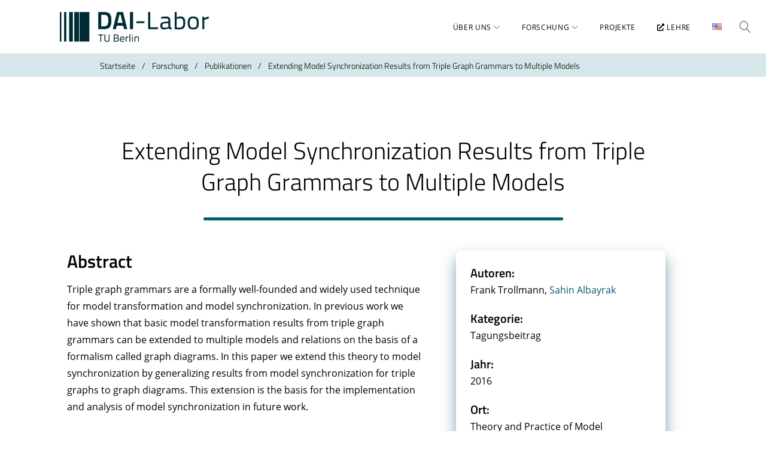

--- FILE ---
content_type: text/css
request_url: https://dai-labor.de/wp-content/plugins/dai-env/fonts/fonts.css?ver=3.2.4
body_size: 785
content:
/* vietnamese */
@font-face {
    font-family: 'Libre Franklin';
    font-style: normal;
    font-weight: 600;
    src: url(./google/jizOREVItHgc8qDIbSTKq4XkRg8T88bjFuXOnduh8MKkD9DJX-I.woff2) format('woff2');
    unicode-range: U+0102-0103, U+0110-0111, U+0128-0129, U+0168-0169, U+01A0-01A1, U+01AF-01B0, U+1EA0-1EF9, U+20AB;
}
/* latin-ext */
@font-face {
    font-family: 'Libre Franklin';
    font-style: normal;
    font-weight: 600;
    src: url(./google/jizOREVItHgc8qDIbSTKq4XkRg8T88bjFuXOnduh8MKkDtDJX-I.woff2) format('woff2');
    unicode-range: U+0100-024F, U+0259, U+1E00-1EFF, U+2020, U+20A0-20AB, U+20AD-20CF, U+2113, U+2C60-2C7F, U+A720-A7FF;
}
/* latin */
@font-face {
    font-family: 'Libre Franklin';
    font-style: normal;
    font-weight: 600;
    src: url(./google/jizOREVItHgc8qDIbSTKq4XkRg8T88bjFuXOnduh8MKkANDJ.woff2) format('woff2');
    unicode-range: U+0000-00FF, U+0131, U+0152-0153, U+02BB-02BC, U+02C6, U+02DA, U+02DC, U+2000-206F, U+2074, U+20AC, U+2122, U+2191, U+2193, U+2212, U+2215, U+FEFF, U+FFFD;
}
/* cyrillic-ext */
@font-face {
    font-family: 'Open Sans';
    font-style: italic;
    font-weight: 300;
    src: url(./google/memnYaGs126MiZpBA-UFUKWyV9hmIqOjjg.woff2) format('woff2');
    unicode-range: U+0460-052F, U+1C80-1C88, U+20B4, U+2DE0-2DFF, U+A640-A69F, U+FE2E-FE2F;
}
/* cyrillic */
@font-face {
    font-family: 'Open Sans';
    font-style: italic;
    font-weight: 300;
    src: url(./google/memnYaGs126MiZpBA-UFUKWyV9hvIqOjjg.woff2) format('woff2');
    unicode-range: U+0400-045F, U+0490-0491, U+04B0-04B1, U+2116;
}
/* greek-ext */
@font-face {
    font-family: 'Open Sans';
    font-style: italic;
    font-weight: 300;
    src: url(./google/memnYaGs126MiZpBA-UFUKWyV9hnIqOjjg.woff2) format('woff2');
    unicode-range: U+1F00-1FFF;
}
/* greek */
@font-face {
    font-family: 'Open Sans';
    font-style: italic;
    font-weight: 300;
    src: url(./google/memnYaGs126MiZpBA-UFUKWyV9hoIqOjjg.woff2) format('woff2');
    unicode-range: U+0370-03FF;
}
/* vietnamese */
@font-face {
    font-family: 'Open Sans';
    font-style: italic;
    font-weight: 300;
    src: url(./google/memnYaGs126MiZpBA-UFUKWyV9hkIqOjjg.woff2) format('woff2');
    unicode-range: U+0102-0103, U+0110-0111, U+0128-0129, U+0168-0169, U+01A0-01A1, U+01AF-01B0, U+1EA0-1EF9, U+20AB;
}
/* latin-ext */
@font-face {
    font-family: 'Open Sans';
    font-style: italic;
    font-weight: 300;
    src: url(./google/memnYaGs126MiZpBA-UFUKWyV9hlIqOjjg.woff2) format('woff2');
    unicode-range: U+0100-024F, U+0259, U+1E00-1EFF, U+2020, U+20A0-20AB, U+20AD-20CF, U+2113, U+2C60-2C7F, U+A720-A7FF;
}
/* latin */
@font-face {
    font-family: 'Open Sans';
    font-style: italic;
    font-weight: 300;
    src: url(./google/memnYaGs126MiZpBA-UFUKWyV9hrIqM.woff2) format('woff2');
    unicode-range: U+0000-00FF, U+0131, U+0152-0153, U+02BB-02BC, U+02C6, U+02DA, U+02DC, U+2000-206F, U+2074, U+20AC, U+2122, U+2191, U+2193, U+2212, U+2215, U+FEFF, U+FFFD;
}
/* cyrillic-ext */
@font-face {
    font-family: 'Open Sans';
    font-style: normal;
    font-weight: 400;
    src: url(./google/mem8YaGs126MiZpBA-UFWJ0bbck.woff2) format('woff2');
    unicode-range: U+0460-052F, U+1C80-1C88, U+20B4, U+2DE0-2DFF, U+A640-A69F, U+FE2E-FE2F;
}
/* cyrillic */
@font-face {
    font-family: 'Open Sans';
    font-style: normal;
    font-weight: 400;
    src: url(./google/mem8YaGs126MiZpBA-UFUZ0bbck.woff2) format('woff2');
    unicode-range: U+0400-045F, U+0490-0491, U+04B0-04B1, U+2116;
}
/* greek-ext */
@font-face {
    font-family: 'Open Sans';
    font-style: normal;
    font-weight: 400;
    src: url(./google/mem8YaGs126MiZpBA-UFWZ0bbck.woff2) format('woff2');
    unicode-range: U+1F00-1FFF;
}
/* greek */
@font-face {
    font-family: 'Open Sans';
    font-style: normal;
    font-weight: 400;
    src: url(./google/mem8YaGs126MiZpBA-UFVp0bbck.woff2) format('woff2');
    unicode-range: U+0370-03FF;
}
/* vietnamese */
@font-face {
    font-family: 'Open Sans';
    font-style: normal;
    font-weight: 400;
    src: url(./google/mem8YaGs126MiZpBA-UFWp0bbck.woff2) format('woff2');
    unicode-range: U+0102-0103, U+0110-0111, U+0128-0129, U+0168-0169, U+01A0-01A1, U+01AF-01B0, U+1EA0-1EF9, U+20AB;
}
/* latin-ext */
@font-face {
    font-family: 'Open Sans';
    font-style: normal;
    font-weight: 400;
    src: url(./google/mem8YaGs126MiZpBA-UFW50bbck.woff2) format('woff2');
    unicode-range: U+0100-024F, U+0259, U+1E00-1EFF, U+2020, U+20A0-20AB, U+20AD-20CF, U+2113, U+2C60-2C7F, U+A720-A7FF;
}
/* latin */
@font-face {
    font-family: 'Open Sans';
    font-style: normal;
    font-weight: 400;
    src: url(./google/mem8YaGs126MiZpBA-UFVZ0b.woff2) format('woff2');
    unicode-range: U+0000-00FF, U+0131, U+0152-0153, U+02BB-02BC, U+02C6, U+02DA, U+02DC, U+2000-206F, U+2074, U+20AC, U+2122, U+2191, U+2193, U+2212, U+2215, U+FEFF, U+FFFD;
}
/* latin-ext */
@font-face {
    font-family: 'Titillium Web';
    font-style: normal;
    font-weight: 300;
    src: url(./google/NaPDcZTIAOhVxoMyOr9n_E7ffGjEGIVzY4SY.woff2) format('woff2');
    unicode-range: U+0100-024F, U+0259, U+1E00-1EFF, U+2020, U+20A0-20AB, U+20AD-20CF, U+2113, U+2C60-2C7F, U+A720-A7FF;
}
/* latin */
@font-face {
    font-family: 'Titillium Web';
    font-style: normal;
    font-weight: 300;
    src: url(./google/NaPDcZTIAOhVxoMyOr9n_E7ffGjEGItzYw.woff2) format('woff2');
    unicode-range: U+0000-00FF, U+0131, U+0152-0153, U+02BB-02BC, U+02C6, U+02DA, U+02DC, U+2000-206F, U+2074, U+20AC, U+2122, U+2191, U+2193, U+2212, U+2215, U+FEFF, U+FFFD;
}
/* latin-ext */
@font-face {
    font-family: 'Titillium Web';
    font-style: normal;
    font-weight: 400;
    src: url(./google/NaPecZTIAOhVxoMyOr9n_E7fdM3mDbRS.woff2) format('woff2');
    unicode-range: U+0100-024F, U+0259, U+1E00-1EFF, U+2020, U+20A0-20AB, U+20AD-20CF, U+2113, U+2C60-2C7F, U+A720-A7FF;
}
/* latin */
@font-face {
    font-family: 'Titillium Web';
    font-style: normal;
    font-weight: 400;
    src: url(./google/NaPecZTIAOhVxoMyOr9n_E7fdMPmDQ.woff2) format('woff2');
    unicode-range: U+0000-00FF, U+0131, U+0152-0153, U+02BB-02BC, U+02C6, U+02DA, U+02DC, U+2000-206F, U+2074, U+20AC, U+2122, U+2191, U+2193, U+2212, U+2215, U+FEFF, U+FFFD;
}
/* latin-ext */
@font-face {
    font-family: 'Titillium Web';
    font-style: normal;
    font-weight: 600;
    src: url(./google/NaPDcZTIAOhVxoMyOr9n_E7ffBzCGIVzY4SY.woff2) format('woff2');
    unicode-range: U+0100-024F, U+0259, U+1E00-1EFF, U+2020, U+20A0-20AB, U+20AD-20CF, U+2113, U+2C60-2C7F, U+A720-A7FF;
}
/* latin */
@font-face {
    font-family: 'Titillium Web';
    font-style: normal;
    font-weight: 600;
    src: url(./google/NaPDcZTIAOhVxoMyOr9n_E7ffBzCGItzYw.woff2) format('woff2');
    unicode-range: U+0000-00FF, U+0131, U+0152-0153, U+02BB-02BC, U+02C6, U+02DA, U+02DC, U+2000-206F, U+2074, U+20AC, U+2122, U+2191, U+2193, U+2212, U+2215, U+FEFF, U+FFFD;
}


--- FILE ---
content_type: text/css
request_url: https://dai-labor.de/wp-content/themes/monstroid2/style.css?ver=77f23e3b5705919a4f063092fda4f20d
body_size: 79881
content:
@charset "UTF-8";/*!
Theme Name: Monstroid2
Theme URI: http://www.templatemonster.com/wordpress-themes.php
Author: Template Monster
Author URI: http://www.templatemonster.com/
Description: Monstroid2 - truely multipurpose WordPress theme for real life projects. Built with love and care by TemplateMonster.
Version: 1.2.0
License: GNU General Public License v3 or later
License URI: http://www.gnu.org/licenses/gpl-3.0.html
Text Domain: monstroid2
Tags: one-column, two-columns, three-columns, left-sidebar, right-sidebar, custom-background, custom-colors, custom-menu, featured-images, post-formats, sticky-post, theme-options, threaded-comments, translation-ready, grid-layout, custom-header, custom-logo, footer-widgets, flexible-header, blog
DocumentationID: monstroid_2
Template Id: 62222

This theme, like WordPress, is licensed under the GPL.
Use it to make something cool, have fun, and share what you've learned with others.

Monstroid2 is based on Underscores http://underscores.me/, (C) 2012-2015 Automattic, Inc.
Underscores is distributed under the terms of the GNU GPL v2 or later.

Normalizing styles have been helped along thanks to the fine work of
Nicolas Gallagher and Jonathan Neal http://necolas.github.com/normalize.css/
*/.btn.btn-default,.error-404 .btn-secondary:hover,.invert .btn,.invert .btn-default,.invert .btn-primary,.invert .btn-secondary,a{background-color:transparent}body,figure{margin:0}img,legend{border:0}legend,td,th{padding:0}.cherry-services.services-wrap .cherry-services-row:after,.cherry-services.services-wrap .cherry-services-row:before,.container-fluid:after,.container-fluid:before,.cross-sells .products:after,.cross-sells .products:before,.row:after,.row:before{content:none!important}.card,.comment-content a,.site,pre{word-wrap:break-word}#toTop,svg:not(:root){overflow:hidden}#toTop,blockquote{text-align:center}#toTop:before,button,select{text-transform:none}html{font-family:sans-serif;-webkit-text-size-adjust:100%;-ms-text-size-adjust:100%}body{background:#fff}article,aside,details,figcaption,figure,footer,header,main,menu,nav,section,summary{display:block}audio,canvas,progress,video{display:inline-block;vertical-align:baseline}audio:not([controls]){display:none;height:0}[hidden],template{display:none}a{text-decoration:none}a:active,a:hover{outline:0;text-decoration:none}abbr[title]{border-bottom:1px dotted}b,optgroup,strong{font-weight:700}dfn{font-style:italic}h1{font-size:2em}mark{background:#ff0;color:#000}small{font-size:80%}sub,sup{font-size:75%;line-height:0;position:relative;vertical-align:baseline}sup{top:-.5em}sub{bottom:-.25em}code,kbd,pre,samp{font-family:monospace,monospace;font-size:1em}button,input,optgroup,select,textarea{color:inherit;font:inherit;margin:0}button,html input[type=button],input[type=reset],input[type=submit]{-webkit-appearance:button;cursor:pointer}button[disabled],html input[disabled]{cursor:default}button::-moz-focus-inner,input::-moz-focus-inner{border:0;padding:0}input{line-height:normal}input[type=checkbox],input[type=radio]{box-sizing:border-box;padding:0}input[type=number]::-webkit-inner-spin-button,input[type=number]::-webkit-outer-spin-button{height:auto}input[type=search]{-webkit-appearance:textfield;box-sizing:content-box}input[type=search]::-webkit-search-cancel-button,input[type=search]::-webkit-search-decoration{-webkit-appearance:none}fieldset{border:1px solid silver;margin:0 2px;padding:.35em .625em .75em}.container,.container-fluid{margin-left:auto;margin-right:auto}.container,.container-fluid{padding-left:1.5625rem;padding-right:1.5625rem}@media (min-width:544px){.container{max-width:576px}}@media (min-width:768px){.container{max-width:720px}}@media (min-width:992px){.container{max-width:940px}}@media (min-width:1441px){.container{max-width:1200px}}.cherry-services.services-wrap .cherry-services-row,.cross-sells .products,.row{display:-ms-flexbox;display:flex;-ms-flex-wrap:wrap;flex-wrap:wrap;margin-left:-1.5625rem;margin-right:-1.5625rem}.col-lg-1,.col-lg-10,.col-lg-11,.col-lg-12,.col-lg-2,.col-lg-3,.col-lg-4,.col-lg-5,.col-lg-6,.col-lg-7,.col-lg-8,.col-lg-9,.col-md-1,.col-md-10,.col-md-11,.col-md-12,.col-md-2,.col-md-3,.col-md-4,.col-md-5,.col-md-6,.col-md-7,.col-md-8,.col-md-9,.col-sm-1,.col-sm-10,.col-sm-11,.col-sm-12,.col-sm-2,.col-sm-3,.col-sm-4,.col-sm-5,.col-sm-6,.col-sm-7,.col-sm-8,.col-sm-9,.col-xl-1,.col-xl-10,.col-xl-11,.col-xl-12,.col-xl-2,.col-xl-3,.col-xl-4,.col-xl-5,.col-xl-6,.col-xl-7,.col-xl-8,.col-xl-9,.col-xs-1,.col-xs-10,.col-xs-11,.col-xs-12,.col-xs-2,.col-xs-3,.col-xs-4,.col-xs-5,.col-xs-6,.col-xs-7,.col-xs-8,.col-xs-9,.woocommerce .comment-form{position:relative;min-height:1px;padding-left:1.5625rem;padding-right:1.5625rem;float:none}.col-xs-1{-ms-flex:0 0 8.33333%;flex:0 0 8.33333%;max-width:8.33333%}.col-xs-2{-ms-flex:0 0 16.66667%;flex:0 0 16.66667%;max-width:16.66667%}.col-xs-3{-ms-flex:0 0 25%;flex:0 0 25%;max-width:25%}.col-xs-4{-ms-flex:0 0 33.33333%;flex:0 0 33.33333%;max-width:33.33333%}.col-xs-5{-ms-flex:0 0 41.66667%;flex:0 0 41.66667%;max-width:41.66667%}.col-xs-6{-ms-flex:0 0 50%;flex:0 0 50%;max-width:50%}.col-xs-7{-ms-flex:0 0 58.33333%;flex:0 0 58.33333%;max-width:58.33333%}.col-xs-8{-ms-flex:0 0 66.66667%;flex:0 0 66.66667%;max-width:66.66667%}.col-xs-9{-ms-flex:0 0 75%;flex:0 0 75%;max-width:75%}.col-xs-10{-ms-flex:0 0 83.33333%;flex:0 0 83.33333%;max-width:83.33333%}.col-xs-11{-ms-flex:0 0 91.66667%;flex:0 0 91.66667%;max-width:91.66667%}.col-xs-12{-ms-flex:0 0 100%;flex:0 0 100%;max-width:100%}.col-xs-pull-0{right:auto}.col-xs-pull-1{right:8.33333%}.col-xs-pull-2{right:16.66667%}.col-xs-pull-3{right:25%}.col-xs-pull-4{right:33.33333%}.col-xs-pull-5{right:41.66667%}.col-xs-pull-6{right:50%}.col-xs-pull-7{right:58.33333%}.col-xs-pull-8{right:66.66667%}.col-xs-pull-9{right:75%}.col-xs-pull-10{right:83.33333%}.col-xs-pull-11{right:91.66667%}.col-xs-pull-12{right:100%}.col-xs-push-0{left:auto}.col-xs-push-1{left:8.33333%}.col-xs-push-2{left:16.66667%}.col-xs-push-3{left:25%}.col-xs-push-4{left:33.33333%}.col-xs-push-5{left:41.66667%}.col-xs-push-6{left:50%}.col-xs-push-7{left:58.33333%}.col-xs-push-8{left:66.66667%}.col-xs-push-9{left:75%}.col-xs-push-10{left:83.33333%}.col-xs-push-11{left:91.66667%}.col-xs-push-12{left:100%}.col-xs-offset-0{margin-left:0}.col-xs-offset-1{margin-left:8.33333%}.col-xs-offset-2{margin-left:16.66667%}.col-xs-offset-3{margin-left:25%}.col-xs-offset-4{margin-left:33.33333%}.col-xs-offset-5{margin-left:41.66667%}.col-xs-offset-6{margin-left:50%}.col-xs-offset-7{margin-left:58.33333%}.col-xs-offset-8{margin-left:66.66667%}.col-xs-offset-9{margin-left:75%}.col-xs-offset-10{margin-left:83.33333%}.col-xs-offset-11{margin-left:91.66667%}.col-xs-offset-12{margin-left:100%}@media (min-width:544px){.col-sm-1{-ms-flex:0 0 8.33333%;flex:0 0 8.33333%;max-width:8.33333%}.col-sm-2{-ms-flex:0 0 16.66667%;flex:0 0 16.66667%;max-width:16.66667%}.col-sm-3{-ms-flex:0 0 25%;flex:0 0 25%;max-width:25%}.col-sm-4{-ms-flex:0 0 33.33333%;flex:0 0 33.33333%;max-width:33.33333%}.col-sm-5{-ms-flex:0 0 41.66667%;flex:0 0 41.66667%;max-width:41.66667%}.col-sm-6{-ms-flex:0 0 50%;flex:0 0 50%;max-width:50%}.col-sm-7{-ms-flex:0 0 58.33333%;flex:0 0 58.33333%;max-width:58.33333%}.col-sm-8{-ms-flex:0 0 66.66667%;flex:0 0 66.66667%;max-width:66.66667%}.col-sm-9{-ms-flex:0 0 75%;flex:0 0 75%;max-width:75%}.col-sm-10{-ms-flex:0 0 83.33333%;flex:0 0 83.33333%;max-width:83.33333%}.col-sm-11{-ms-flex:0 0 91.66667%;flex:0 0 91.66667%;max-width:91.66667%}.col-sm-12{-ms-flex:0 0 100%;flex:0 0 100%;max-width:100%}.col-sm-pull-0{right:auto}.col-sm-pull-1{right:8.33333%}.col-sm-pull-2{right:16.66667%}.col-sm-pull-3{right:25%}.col-sm-pull-4{right:33.33333%}.col-sm-pull-5{right:41.66667%}.col-sm-pull-6{right:50%}.col-sm-pull-7{right:58.33333%}.col-sm-pull-8{right:66.66667%}.col-sm-pull-9{right:75%}.col-sm-pull-10{right:83.33333%}.col-sm-pull-11{right:91.66667%}.col-sm-pull-12{right:100%}.col-sm-push-0{left:auto}.col-sm-push-1{left:8.33333%}.col-sm-push-2{left:16.66667%}.col-sm-push-3{left:25%}.col-sm-push-4{left:33.33333%}.col-sm-push-5{left:41.66667%}.col-sm-push-6{left:50%}.col-sm-push-7{left:58.33333%}.col-sm-push-8{left:66.66667%}.col-sm-push-9{left:75%}.col-sm-push-10{left:83.33333%}.col-sm-push-11{left:91.66667%}.col-sm-push-12{left:100%}.col-sm-offset-0{margin-left:0}.col-sm-offset-1{margin-left:8.33333%}.col-sm-offset-2{margin-left:16.66667%}.col-sm-offset-3{margin-left:25%}.col-sm-offset-4{margin-left:33.33333%}.col-sm-offset-5{margin-left:41.66667%}.col-sm-offset-6{margin-left:50%}.col-sm-offset-7{margin-left:58.33333%}.col-sm-offset-8{margin-left:66.66667%}.col-sm-offset-9{margin-left:75%}.col-sm-offset-10{margin-left:83.33333%}.col-sm-offset-11{margin-left:91.66667%}.col-sm-offset-12{margin-left:100%}}@media (min-width:768px){.col-md-1{-ms-flex:0 0 8.33333%;flex:0 0 8.33333%;max-width:8.33333%}.col-md-2{-ms-flex:0 0 16.66667%;flex:0 0 16.66667%;max-width:16.66667%}.col-md-3{-ms-flex:0 0 25%;flex:0 0 25%;max-width:25%}.col-md-4{-ms-flex:0 0 33.33333%;flex:0 0 33.33333%;max-width:33.33333%}.col-md-5{-ms-flex:0 0 41.66667%;flex:0 0 41.66667%;max-width:41.66667%}.col-md-6{-ms-flex:0 0 50%;flex:0 0 50%;max-width:50%}.col-md-7{-ms-flex:0 0 58.33333%;flex:0 0 58.33333%;max-width:58.33333%}.col-md-8{-ms-flex:0 0 66.66667%;flex:0 0 66.66667%;max-width:66.66667%}.col-md-9{-ms-flex:0 0 75%;flex:0 0 75%;max-width:75%}.col-md-10{-ms-flex:0 0 83.33333%;flex:0 0 83.33333%;max-width:83.33333%}.col-md-11{-ms-flex:0 0 91.66667%;flex:0 0 91.66667%;max-width:91.66667%}.col-md-12{-ms-flex:0 0 100%;flex:0 0 100%;max-width:100%}.col-md-pull-0{right:auto}.col-md-pull-1{right:8.33333%}.col-md-pull-2{right:16.66667%}.col-md-pull-3{right:25%}.col-md-pull-4{right:33.33333%}.col-md-pull-5{right:41.66667%}.col-md-pull-6{right:50%}.col-md-pull-7{right:58.33333%}.col-md-pull-8{right:66.66667%}.col-md-pull-9{right:75%}.col-md-pull-10{right:83.33333%}.col-md-pull-11{right:91.66667%}.col-md-pull-12{right:100%}.col-md-push-0{left:auto}.col-md-push-1{left:8.33333%}.col-md-push-2{left:16.66667%}.col-md-push-3{left:25%}.col-md-push-4{left:33.33333%}.col-md-push-5{left:41.66667%}.col-md-push-6{left:50%}.col-md-push-7{left:58.33333%}.col-md-push-8{left:66.66667%}.col-md-push-9{left:75%}.col-md-push-10{left:83.33333%}.col-md-push-11{left:91.66667%}.col-md-push-12{left:100%}.col-md-offset-0{margin-left:0}.col-md-offset-1{margin-left:8.33333%}.col-md-offset-2{margin-left:16.66667%}.col-md-offset-3{margin-left:25%}.col-md-offset-4{margin-left:33.33333%}.col-md-offset-5{margin-left:41.66667%}.col-md-offset-6{margin-left:50%}.col-md-offset-7{margin-left:58.33333%}.col-md-offset-8{margin-left:66.66667%}.col-md-offset-9{margin-left:75%}.col-md-offset-10{margin-left:83.33333%}.col-md-offset-11{margin-left:91.66667%}.col-md-offset-12{margin-left:100%}}@media (min-width:992px){.col-lg-1{-ms-flex:0 0 8.33333%;flex:0 0 8.33333%;max-width:8.33333%}.col-lg-2{-ms-flex:0 0 16.66667%;flex:0 0 16.66667%;max-width:16.66667%}.col-lg-3{-ms-flex:0 0 25%;flex:0 0 25%;max-width:25%}.col-lg-4{-ms-flex:0 0 33.33333%;flex:0 0 33.33333%;max-width:33.33333%}.col-lg-5{-ms-flex:0 0 41.66667%;flex:0 0 41.66667%;max-width:41.66667%}.col-lg-6{-ms-flex:0 0 50%;flex:0 0 50%;max-width:50%}.col-lg-7{-ms-flex:0 0 58.33333%;flex:0 0 58.33333%;max-width:58.33333%}.col-lg-8,.woocommerce .comment-form{-ms-flex:0 0 66.66667%;flex:0 0 66.66667%;max-width:66.66667%}.col-lg-9{-ms-flex:0 0 75%;flex:0 0 75%;max-width:75%}.col-lg-10{-ms-flex:0 0 83.33333%;flex:0 0 83.33333%;max-width:83.33333%}.col-lg-11{-ms-flex:0 0 91.66667%;flex:0 0 91.66667%;max-width:91.66667%}.col-lg-12{-ms-flex:0 0 100%;flex:0 0 100%;max-width:100%}.col-lg-pull-0{right:auto}.col-lg-pull-1{right:8.33333%}.col-lg-pull-2{right:16.66667%}.col-lg-pull-3{right:25%}.col-lg-pull-4{right:33.33333%}.col-lg-pull-5{right:41.66667%}.col-lg-pull-6{right:50%}.col-lg-pull-7{right:58.33333%}.col-lg-pull-8{right:66.66667%}.col-lg-pull-9{right:75%}.col-lg-pull-10{right:83.33333%}.col-lg-pull-11{right:91.66667%}.col-lg-pull-12{right:100%}.col-lg-push-0{left:auto}.col-lg-push-1{left:8.33333%}.col-lg-push-2{left:16.66667%}.col-lg-push-3{left:25%}.col-lg-push-4{left:33.33333%}.col-lg-push-5{left:41.66667%}.col-lg-push-6{left:50%}.col-lg-push-7{left:58.33333%}.col-lg-push-8{left:66.66667%}.col-lg-push-9{left:75%}.col-lg-push-10{left:83.33333%}.col-lg-push-11{left:91.66667%}.col-lg-push-12{left:100%}.col-lg-offset-0{margin-left:0}.col-lg-offset-1{margin-left:8.33333%}.col-lg-offset-2{margin-left:16.66667%}.col-lg-offset-3{margin-left:25%}.col-lg-offset-4{margin-left:33.33333%}.col-lg-offset-5{margin-left:41.66667%}.col-lg-offset-6{margin-left:50%}.col-lg-offset-7{margin-left:58.33333%}.col-lg-offset-8{margin-left:66.66667%}.col-lg-offset-9{margin-left:75%}.col-lg-offset-10{margin-left:83.33333%}.col-lg-offset-11{margin-left:91.66667%}.col-lg-offset-12{margin-left:100%}}@media (min-width:1441px){.col-xl-1{-ms-flex:0 0 8.33333%;flex:0 0 8.33333%;max-width:8.33333%}.col-xl-2{-ms-flex:0 0 16.66667%;flex:0 0 16.66667%;max-width:16.66667%}.col-xl-3{-ms-flex:0 0 25%;flex:0 0 25%;max-width:25%}.col-xl-4{-ms-flex:0 0 33.33333%;flex:0 0 33.33333%;max-width:33.33333%}.col-xl-5{-ms-flex:0 0 41.66667%;flex:0 0 41.66667%;max-width:41.66667%}.col-xl-6{-ms-flex:0 0 50%;flex:0 0 50%;max-width:50%}.col-xl-7{-ms-flex:0 0 58.33333%;flex:0 0 58.33333%;max-width:58.33333%}.col-xl-8{-ms-flex:0 0 66.66667%;flex:0 0 66.66667%;max-width:66.66667%}.col-xl-9{-ms-flex:0 0 75%;flex:0 0 75%;max-width:75%}.col-xl-10{-ms-flex:0 0 83.33333%;flex:0 0 83.33333%;max-width:83.33333%}.col-xl-11{-ms-flex:0 0 91.66667%;flex:0 0 91.66667%;max-width:91.66667%}.col-xl-12{-ms-flex:0 0 100%;flex:0 0 100%;max-width:100%}.col-xl-pull-0{right:auto}.col-xl-pull-1{right:8.33333%}.col-xl-pull-2{right:16.66667%}.col-xl-pull-3{right:25%}.col-xl-pull-4{right:33.33333%}.col-xl-pull-5{right:41.66667%}.col-xl-pull-6{right:50%}.col-xl-pull-7{right:58.33333%}.col-xl-pull-8{right:66.66667%}.col-xl-pull-9{right:75%}.col-xl-pull-10{right:83.33333%}.col-xl-pull-11{right:91.66667%}.col-xl-pull-12{right:100%}.col-xl-push-0{left:auto}.col-xl-push-1{left:8.33333%}.col-xl-push-2{left:16.66667%}.col-xl-push-3{left:25%}.col-xl-push-4{left:33.33333%}.col-xl-push-5{left:41.66667%}.col-xl-push-6{left:50%}.col-xl-push-7{left:58.33333%}.col-xl-push-8{left:66.66667%}.col-xl-push-9{left:75%}.col-xl-push-10{left:83.33333%}.col-xl-push-11{left:91.66667%}.col-xl-push-12{left:100%}.col-xl-offset-0{margin-left:0}.col-xl-offset-1{margin-left:8.33333%}.col-xl-offset-2{margin-left:16.66667%}.col-xl-offset-3{margin-left:25%}.col-xl-offset-4{margin-left:33.33333%}.col-xl-offset-5{margin-left:41.66667%}.col-xl-offset-6{margin-left:50%}.col-xl-offset-7{margin-left:58.33333%}.col-xl-offset-8{margin-left:66.66667%}.col-xl-offset-9{margin-left:75%}.col-xl-offset-10{margin-left:83.33333%}.col-xl-offset-11{margin-left:91.66667%}.col-xl-offset-12{margin-left:100%}}img,pre{max-width:100%}.col-xs-first{-ms-flex-order:-1;order:-1}.col-xs-last{-ms-flex-order:1;order:1}@media (min-width:544px){.col-sm-first{-ms-flex-order:-1;order:-1}.col-sm-last{-ms-flex-order:1;order:1}}@media (min-width:768px){.col-md-first{-ms-flex-order:-1;order:-1}.col-md-last{-ms-flex-order:1;order:1}}@media (min-width:992px){.col-lg-first{-ms-flex-order:-1;order:-1}.col-lg-last{-ms-flex-order:1;order:1}}@media (min-width:1441px){.col-xl-first{-ms-flex-order:-1;order:-1}.col-xl-last{-ms-flex-order:1;order:1}}.row-xs-top{-ms-flex-align:start;align-items:flex-start}.row-xs-center{-ms-flex-align:center;align-items:center}.row-xs-bottom{-ms-flex-align:end;align-items:flex-end}@media (min-width:544px){.row-sm-top{-ms-flex-align:start;align-items:flex-start}.row-sm-center{-ms-flex-align:center;align-items:center}.row-sm-bottom{-ms-flex-align:end;align-items:flex-end}}@media (min-width:768px){.row-md-top{-ms-flex-align:start;align-items:flex-start}.row-md-center{-ms-flex-align:center;align-items:center}.row-md-bottom{-ms-flex-align:end;align-items:flex-end}}@media (min-width:992px){.row-lg-top{-ms-flex-align:start;align-items:flex-start}.row-lg-center{-ms-flex-align:center;align-items:center}.row-lg-bottom{-ms-flex-align:end;align-items:flex-end}}@media (min-width:1441px){.row-xl-top{-ms-flex-align:start;align-items:flex-start}.row-xl-center{-ms-flex-align:center;align-items:center}.row-xl-bottom{-ms-flex-align:end;align-items:flex-end}}.col-xs-top{-ms-flex-item-align:start;align-self:flex-start}.col-xs-center{-ms-flex-item-align:center;-ms-grid-row-align:center;align-self:center}.col-xs-bottom{-ms-flex-item-align:end;align-self:flex-end}@media (min-width:544px){.col-sm-top{-ms-flex-item-align:start;align-self:flex-start}.col-sm-center{-ms-flex-item-align:center;-ms-grid-row-align:center;align-self:center}.col-sm-bottom{-ms-flex-item-align:end;align-self:flex-end}}@media (min-width:768px){.col-md-top{-ms-flex-item-align:start;align-self:flex-start}.col-md-center{-ms-flex-item-align:center;-ms-grid-row-align:center;align-self:center}.col-md-bottom{-ms-flex-item-align:end;align-self:flex-end}}@media (min-width:992px){.col-lg-top{-ms-flex-item-align:start;align-self:flex-start}.col-lg-center{-ms-flex-item-align:center;-ms-grid-row-align:center;align-self:center}.col-lg-bottom{-ms-flex-item-align:end;align-self:flex-end}}@media (min-width:1441px){.col-xl-top{-ms-flex-item-align:start;align-self:flex-start}.col-xl-center{-ms-flex-item-align:center;-ms-grid-row-align:center;align-self:center}.col-xl-bottom{-ms-flex-item-align:end;align-self:flex-end}}html{font-size:16px;font-size:1rem;box-sizing:border-box}h1,h2,h3,h4,h5{margin:0 0 20px}@media (min-width:992px){h1{margin:0 0 35px}h2{margin:0 0 30px}h3,h4{margin:0 0 25px}}h6{margin:0 0 8px}h1:last-child,h2:last-child,h3:last-child,h4:last-child,h5:last-child,h6:last-child,p:last-child{margin-bottom:0}p+h1,p+h2,p+h3,p+h4,p+h5,p+h6{margin-top:45px}p{margin:0 0 25px}.dropcaps,.single .post>.entry-content>p:first-of-type:first-letter{float:left;margin:12px 20px 5px 0;border-radius:3px;line-height:1;position:relative}.single .post>.entry-content>p:first-of-type:first-letter{font-size:40px;font-size:2.5rem;padding:20px 30px}@-moz-document url-prefix(){.single .post>.entry-content>p:first-of-type:first-letter{padding:26px 30px}}.dropcaps{font-size:40px;font-size:2.5rem;padding:20px 30px}dfn,em,i{font-style:italic}cite{font-style:normal}address{margin:0 0 1.4em}pre{font-family:"Courier 10 Pitch",Courier,monospace;line-height:1.6;overflow:auto;margin:0 0 1.5em;padding:1.5em;background:#eee;border:1px solid #d5d5d5;white-space:pre;white-space:pre-wrap;font-size:16px;font-size:1rem}code,kbd,tt,var{font-family:Monaco,Consolas,"Andale Mono","DejaVu Sans Mono",monospace;font-size:15px;font-size:.9375rem}code{padding:1px 5px;border:1px solid #ECECEE;font-size:18px;font-size:1.125rem}abbr,acronym{cursor:help;border-bottom:1px dotted #666}ins,mark{font-style:italic;text-decoration:none;border-bottom:1px solid}#toTop:before,.search-form__toggle{speak:none;font-style:normal;font-variant:normal;-ms-font-feature-settings:"liga" 1;-o-font-feature-settings:"liga"}big{font-size:125%}*,:after,:before{box-sizing:inherit}img{height:auto;vertical-align:top}blockquote,q{quotes:none}blockquote:after,blockquote:before,q:after,q:before{content:''}blockquote{position:relative;margin:0 0 25px;font-size:30px;font-size:1.875rem;line-height:1.43}p+blockquote{margin-top:30px}blockquote cite{display:block;margin-top:7px}blockquote cite:before{content:"— "}blockquote:before{content:"\201c";font-family:"Times New Roman",Times,serif;display:block;font-size:72px;line-height:50px;font-weight:700}.entry-content ul.list li span,.inline-list li{display:inline-block}.single .format-quote .entry-content blockquote{border-radius:3px;margin-bottom:40px;padding:30px 20px}@media (min-width:1200px){.single .format-quote .entry-content blockquote{padding:40px 40px 60px}}.single .format-quote .entry-content blockquote>*{max-width:470px;margin-left:auto;margin-right:auto}.single .format-quote .entry-content blockquote:first-child{margin-top:10px}hr{box-sizing:content-box;background-color:#ECECEE;border:0;height:1px;margin:60px 0;clear:both}ol,ul{margin:0 0 1.5em;padding-left:0}.entry-content ol li+li,.entry-content ol li>ol li,.entry-content ol li>ul li,.entry-content ul:not([class]) li+li,.entry-content ul:not([class]) li>ol li,.entry-content ul:not([class]) li>ul li{margin-top:5px}li>ol,li>ul,ol:last-child,ul:last-child{margin-bottom:0}.entry-content ul:not([class]){list-style:none}.entry-content ul:not([class])>li:before{content:'•';margin-right:10px}.entry-content ol{list-style:none;counter-reset:li}.entry-content ol>li:before{content:counter(li,decimal-leading-zero) ".";counter-increment:li;margin-right:10px;display:inline-block}li>ol,li>ul{margin-left:1.1em}dt{font-weight:700}dd{margin:0 1.5em 1.5em}.inline-list{padding:0;margin:0;list-style:none}.entry-content ul.list{list-style:none;margin-left:0}.entry-content ul.list li+li,.entry-content ul.list li>ol li,.entry-content ul.list li>ul li{margin-top:15px}.entry-content ul.list li>ul{margin-left:3em}.entry-content ul.list li>.list,.entry-content ul.list li>ol{margin-left:1.5em}table{border-collapse:collapse;border-spacing:0;margin:0 0 1.5em;width:100%}.entry-content table{margin:0 0 1.5em;max-width:100%;border:1px solid #ECECEE}.entry-content table td,.entry-content table th{padding:5px;vertical-align:top;border:1px solid #ECECEE}.entry-content table thead th{vertical-align:bottom;border-bottom:1px solid #ECECEE}.entry-content table tbody+tbody{border-top:1px solid #ECECEE}.page-preloader-cover{position:fixed;z-index:1200;top:0;left:0;display:block;width:100%;height:100%;background-color:#fff}.page-preloader{display:block;position:relative;left:50%;top:50%;width:30px;height:30px;margin:-16.5px 0 0 -16.5px;border-radius:50%;border:3px solid transparent;animation:tm_spin 1s linear infinite;z-index:11}.btn-fullwidth,textarea{width:100%}@keyframes tm_spin{0%{transform:rotate(0)}100%{transform:rotate(360deg)}}#toTop{display:none;text-decoration:none;position:fixed;bottom:20px;right:-999em;width:58px;height:58px;z-index:999;border-radius:50%}#toTop:before{font-family:Linearicon;font-weight:400;font-feature-settings:"liga";-webkit-font-smoothing:antialiased;-moz-osx-font-smoothing:grayscale;width:100%;line-height:58px;font-size:24px;content:"\e941"}.btn,button,input[type=button],input[type=reset],input[type=submit]{line-height:1;padding:23px 37.5px;overflow:hidden;white-space:nowrap;box-shadow:none;font-size:12px;display:inline-block;letter-spacing:.72px;text-transform:uppercase;font-weight:600;transition:.3s;max-width:100%;text-align:center;vertical-align:top;cursor:pointer;text-overflow:ellipsis}#toTop:focus{outline:0}@media (min-width:768px){#toTop{right:20px;bottom:80px}}button,input[type=button],input[type=reset],input[type=submit]{border:1px solid;font-size:.75rem;border-radius:3px}.btn{text-decoration:none;border:1px solid;font-size:.75rem;border-radius:3px}.btn:hover{text-decoration:none}.btn:active{outline:0;box-shadow:0 0 10px}.btn.btn-default{border-color:#E0E0E2}.link{display:inline-block;letter-spacing:.72px;text-transform:uppercase;font-size:12px;font-size:.75rem;line-height:1.5;font-weight:600}.link i{font-size:14px;line-height:18px;margin-left:5px}input[type=text],input[type=email],input[type=url],input[type=password],input[type=search],input[type=number],input[type=tel],input[type=range],input[type=date],input[type=month],input[type=week],input[type=time],input[type=datetime],input[type=datetime-local],input[type=color],select,textarea{padding:20.5px 20px;border:1px solid #f8f8f8;background-color:#f8f8f8;font-size:14px;font-size:.875rem;line-height:1.2143;font-style:italic;transition:.3s;border-radius:3px}.wpcf7 i+.wpcf7-form-control-wrap>input[type=text],.wpcf7 i+.wpcf7-form-control-wrap>input[type=email],.wpcf7 i+.wpcf7-form-control-wrap>input[type=url],.wpcf7 i+.wpcf7-form-control-wrap>input[type=password],.wpcf7 i+.wpcf7-form-control-wrap>input[type=search],.wpcf7 i+.wpcf7-form-control-wrap>input[type=number],.wpcf7 i+.wpcf7-form-control-wrap>input[type=tel],.wpcf7 i+.wpcf7-form-control-wrap>input[type=range],.wpcf7 i+.wpcf7-form-control-wrap>input[type=date],.wpcf7 i+.wpcf7-form-control-wrap>input[type=month],.wpcf7 i+.wpcf7-form-control-wrap>input[type=week],.wpcf7 i+.wpcf7-form-control-wrap>input[type=time],.wpcf7 i+.wpcf7-form-control-wrap>input[type=datetime],.wpcf7 i+.wpcf7-form-control-wrap>input[type=datetime-local],.wpcf7 i+.wpcf7-form-control-wrap>input[type=color],.wpcf7 i+.wpcf7-form-control-wrap>select,.wpcf7 i+.wpcf7-form-control-wrap>textarea,i+input[type=text].comment-form__field,i+input[type=email].comment-form__field,i+input[type=url].comment-form__field,i+input[type=password].comment-form__field,i+input[type=search].comment-form__field,i+input[type=number].comment-form__field,i+input[type=tel].comment-form__field,i+input[type=range].comment-form__field,i+input[type=date].comment-form__field,i+input[type=month].comment-form__field,i+input[type=week].comment-form__field,i+input[type=time].comment-form__field,i+input[type=datetime].comment-form__field,i+input[type=datetime-local].comment-form__field,i+input[type=color].comment-form__field,i+select.comment-form__field,i+textarea.comment-form__field{padding-left:55px}input[type=text]:focus,input[type=email]:focus,input[type=url]:focus,input[type=password]:focus,input[type=search]:focus,input[type=number]:focus,input[type=tel]:focus,input[type=range]:focus,input[type=date]:focus,input[type=month]:focus,input[type=week]:focus,input[type=time]:focus,input[type=datetime]:focus,input[type=datetime-local]:focus,input[type=color]:focus,select:focus,textarea:focus{outline:0;border:1px solid #ECECEE;background-color:transparent}.invert input[type=text]:focus,.invert input[type=email]:focus,.invert input[type=url]:focus,.invert input[type=password]:focus,.invert input[type=search]:focus,.invert input[type=number]:focus,.invert input[type=tel]:focus,.invert input[type=range]:focus,.invert input[type=date]:focus,.invert input[type=month]:focus,.invert input[type=week]:focus,.invert input[type=time]:focus,.invert input[type=datetime]:focus,.invert input[type=datetime-local]:focus,.invert input[type=color]:focus,.invert select:focus,.invert textarea:focus,.tm_pb_with_background input[type=text]:focus,.tm_pb_with_background input[type=email]:focus,.tm_pb_with_background input[type=url]:focus,.tm_pb_with_background input[type=password]:focus,.tm_pb_with_background input[type=search]:focus,.tm_pb_with_background input[type=number]:focus,.tm_pb_with_background input[type=tel]:focus,.tm_pb_with_background input[type=range]:focus,.tm_pb_with_background input[type=date]:focus,.tm_pb_with_background input[type=month]:focus,.tm_pb_with_background input[type=week]:focus,.tm_pb_with_background input[type=time]:focus,.tm_pb_with_background input[type=datetime]:focus,.tm_pb_with_background input[type=datetime-local]:focus,.tm_pb_with_background input[type=color]:focus,.tm_pb_with_background select:focus,.tm_pb_with_background textarea:focus{background-color:#f8f8f8}input[type=text],input[type=email],input[type=url],input[type=password],input[type=search],input[type=number],input[type=tel],input[type=datetime],input[type=datetime-local],input[type=color],textarea{-webkit-appearance:none;-moz-appearance:none;appearance:none}input[type=file]{font-size:14px;font-size:.875rem;line-height:1.2143;font-style:italic}input[type=text],input[type=email],input[type=url],input[type=password],input[type=search],input[type=number],input[type=tel]{-webkit-hyphens:none;-ms-hyphens:none;hyphens:none}button:focus,input[type=reset]:focus,input[type=submit]:focus{outline:0}select{border:1px solid #ECECEE;max-width:100%}textarea{height:215px;min-height:215px;resize:vertical;overflow:auto}::-moz-placeholder{opacity:1}:-moz-placeholder{opacity:1}.search-form{margin:-5px;padding:0;display:-ms-flexbox;display:flex;-ms-flex-flow:row wrap;flex-flow:row wrap;-ms-flex-align:start;align-items:flex-start}.site-header .search-form{-ms-flex-flow:row nowrap;flex-flow:row nowrap;position:absolute;z-index:-1;top:-999em;left:0;right:55px;margin:0;opacity:0;transform:translateY(-150%);transition:opacity .3s ease-out,transform .3s ease-out}.site-header.style-2 .search-form,.site-header.style-3 .search-form,.site-header.style-4 .search-form{left:15px;right:70px}.site-header.search-active .search-form{top:50%;opacity:1;visibility:visible;z-index:3;transform:translateY(-50%)}.site-header .mobile-panel .search-form{left:55px;right:75px}.search-form__toggle{font-size:19px;cursor:pointer;transition:all .3s ease-out;position:relative;top:3px;display:inline-block;font-family:Linearicon;font-weight:400;text-transform:none;line-height:1;font-feature-settings:"liga";-webkit-font-smoothing:antialiased;-moz-osx-font-smoothing:grayscale}.search-form__close,.site-header .invert .search-form__submit:before,.site-header .search-form__submit:before{font-family:Linearicon;speak:none;font-style:normal;font-variant:normal;text-transform:none;line-height:1;-ms-font-feature-settings:"liga" 1;-o-font-feature-settings:"liga";-webkit-font-smoothing:antialiased;-moz-osx-font-smoothing:grayscale;font-weight:400}.search-form__toggle:before{content:'\e922'}.site-header.search-active .search-form__toggle{opacity:0;visibility:hidden;transform:translateY(20px)}.search-form__close{font-size:19px;cursor:pointer;font-feature-settings:"liga";position:absolute;top:50%;right:0;transform:translateY(-150%);padding:5px 0;opacity:0;margin-left:25px;visibility:hidden}.search-form__close:before{content:'\e92a'}.search-form__close:after{content:'';position:absolute;top:0;left:-25px;height:100%;width:1px;background:#ECECEE}.invert .search-form__close:after{background:rgba(236,236,238,.2)}.site-header.search-active .search-form__close{transition:all .5s ease-out;transform:translateY(-50%);opacity:1;visibility:visible}.site-header.style-2 .search-form__close,.site-header.style-3 .search-form__close,.site-header.style-4 .search-form__close{right:15px}.site-header .mobile-panel .search-form__close{right:20px}.search-form__input-wrap{position:relative;margin:5px;-ms-flex:5 1 185px;flex:5 1 185px;min-width:185px}.search-form__input-wrap i{pointer-events:none;font-size:24px;left:15px;position:absolute;top:50%;transform:translateY(-50%)}@media (min-width:768px){.search-form__input-wrap i{left:25px}.footer-area:not(.footer-area--fullwidth) .search-form__input-wrap i,.tm_pb_column_1_4 .search-form__input-wrap i{left:15px}}.site-header .search-form__input-wrap i{display:none}@media (min-width:992px){.sidebar-1-4 .sidebar .search-form__input-wrap i{left:15px}.sidebar-1-4 .sidebar .search-form__input-wrap{-ms-flex:5 1 150px;flex:5 1 150px;min-width:150px}}.site-header .search-form__input-wrap{margin:0;min-width:0;-ms-flex:1 1 auto;flex:1 1 auto}.search-form__field[type=search]{box-sizing:border-box;width:100%;max-width:100%;min-width:50px}i+.search-form__field[type=search]{padding-left:50px}@media (min-width:768px){i+.search-form__field[type=search]{padding-left:60px}.footer-area:not(.footer-area--fullwidth) i+.search-form__field[type=search],.tm_pb_column_1_4 i+.search-form__field[type=search]{padding-left:50px}}@media (min-width:992px) and (max-width:1440px){.sidebar .search-form__input-wrap i{left:15px}.sidebar i+.search-form__field[type=search]{padding-left:50px}}@media (min-width:768px) and (max-width:1440px){.tm_pb_column_1_3 .search-form__input-wrap i{left:15px}.tm_pb_column_1_3 i+.search-form__field[type=search]{padding-left:50px}}@media (min-width:992px){.sidebar-1-4 .sidebar i+.search-form__field[type=search]{padding-left:50px;padding-right:10px}}.site-header .search-form__field[type=search]{padding:17.5px 0;font-size:12px;font-size:.75rem;background:0 0;border:none}.site-header .search-form__field[type=search]:focus{background:0 0}.search-form__submit{margin:5px;padding-left:30px;padding-right:30px;-ms-flex:1 0 auto;flex:1 0 auto}@media (max-width:543px){.search-form__submit{padding-left:15px;padding-right:15px}}@media (min-width:992px) and (max-width:1440px){.sidebar .search-form__submit{padding-left:15px;padding-right:15px}}@media (min-width:768px){.footer-area:not(.footer-area--fullwidth) .search-form__submit,.tm_pb_column_1_3 .search-form__submit,.tm_pb_column_1_4 .search-form__submit{padding-left:15px;padding-right:15px}}@media (min-width:992px){.sidebar-1-4 .sidebar .search-form__submit{padding-left:15px;padding-right:15px}}.site-header .invert .search-form__submit,.site-header .search-form__submit{background:0 0;border:none;font-size:0;-ms-flex:0 0 auto;flex:0 0 auto;margin:0;padding:15px 10px}.site-header .invert .search-form__submit:hover,.site-header .search-form__submit:hover{background:0 0}.site-header .invert .search-form__submit:active,.site-header .search-form__submit:active{box-shadow:none}.site-header .invert .search-form__submit:before,.site-header .search-form__submit:before{content:'\e922';font-size:19px;font-feature-settings:"liga"}.main-navigation a::after,.sub-menu-toggle:before{-ms-font-feature-settings:"liga" 1;-o-font-feature-settings:"liga"}.comment-list+.comment-respond{padding-top:60px;border-top:1px solid #ECECEE}.comment-list .comment-respond{margin-top:60px;margin-bottom:60px}.comment-reply-title{margin-bottom:30px}.comment-reply-title #cancel-comment-reply-link{float:right;font-style:italic;line-height:1.5;margin:9px 0 9px 10px}#site-navigation.main-navigation.vertical-menu .menu-item-has-children>a::after,.main-navigation a::after,.sub-menu-toggle:before{font-family:Linearicon;speak:none;font-style:normal;font-variant:normal;-webkit-font-smoothing:antialiased;-moz-osx-font-smoothing:grayscale}.comment-form-author,.comment-form-comment,.comment-form-email,.comment-form-url{position:relative;margin:0 0 20px}.comment-form-author i,.comment-form-comment i,.comment-form-email i,.comment-form-url i{pointer-events:none;font-size:24px;position:absolute;left:20px;top:17px}.comment-form .form-submit{margin:40px 0 0}.comment-form__field{width:100%;vertical-align:top}.comment-form .comment-notes,.comment-form .logged-in-as{margin:0 0 20px}.post-password-form{text-align:center}@media (min-width:768px){.post-password-form{text-align:left}}.post-password-form label{display:inline-block;vertical-align:top;margin:5px 0}.post-password-form label+input[type=submit]{margin:5px 0}a{transition:.3s}h1 a,h2 a,h3 a,h4 a,h5 a,h6 a{color:inherit}.edit-link{display:block;background:#ECECEE;padding:0 15px}.top-panel__menu-list{text-align:center;margin:0 -7px}.top-panel__menu-list .menu-item{margin:.25em 7px;font-size:12px;font-size:.75rem}.top-panel__menu-list .menu-item a{text-decoration:none}.main-navigation{display:block;width:100%}.main-navigation ul{margin:0;padding-left:0;list-style:none}.main-navigation .menu{display:none}.main-navigation li{position:relative;text-align:left}.main-navigation a{position:relative;display:block;text-decoration:none}@media (max-width:767px){.main-navigation ul ul a{padding-left:2rem}.main-navigation ul ul ul a{padding-left:3rem}.main-navigation ul ul ul ul a{padding-left:4rem}.main-navigation ul ul ul ul ul a{padding-left:5rem}.main-navigation ul ul ul ul ul ul a{padding-left:6rem}.main-navigation.toggled .menu{display:block}}@media (min-width:768px){.main-navigation{width:auto}.main-navigation:not(.vertical-menu) .menu:not(.tm-mega-menu) li.menu-hover>ul,.main-navigation:not(.vertical-menu) .menu:not(.tm-mega-menu) li:hover>ul{transform:translateY(0);visibility:visible;opacity:1}.main-navigation:not(.vertical-menu) .menu:not(.tm-mega-menu) li li.menu-hover>ul,.main-navigation:not(.vertical-menu) .menu:not(.tm-mega-menu) li li:hover>ul{left:calc(100% + 1px)}.main-navigation:not(.vertical-menu) .menu:not(.tm-mega-menu) li li.menu-hover>ul.inverse-side,.main-navigation:not(.vertical-menu) .menu:not(.tm-mega-menu) li li:hover>ul.inverse-side{left:auto;right:calc(100% + 1px)}.main-navigation:not(.vertical-menu) .menu:not(.tm-mega-menu) li li>ul{top:-26px}.main-navigation:not(.vertical-menu) .menu:not(.tm-mega-menu) li li>ul.in-transition{left:calc(100% + 1px)}.main-navigation:not(.vertical-menu) .menu:not(.tm-mega-menu) li li>ul.inverse-side.in-transition{left:auto;right:calc(100% + 1px)}.main-navigation:not(.vertical-menu) .menu:not(.tm-mega-menu)>li[hidden]{display:none}.main-navigation:not(.vertical-menu) .menu:not(.tm-mega-menu)>li.menu-hover>ul,.main-navigation:not(.vertical-menu) .menu:not(.tm-mega-menu)>li:hover>ul{left:-40px}.main-navigation:not(.vertical-menu) .menu:not(.tm-mega-menu)>li.menu-hover>ul.inverse-side,.main-navigation:not(.vertical-menu) .menu:not(.tm-mega-menu)>li:hover>ul.inverse-side{left:auto;right:-10px}.main-navigation:not(.vertical-menu) .menu:not(.tm-mega-menu)>li>ul{top:100%}.main-navigation:not(.vertical-menu) .menu:not(.tm-mega-menu)>li>ul.in-transition{left:-40px}.main-navigation:not(.vertical-menu) .menu:not(.tm-mega-menu)>li>ul.in-transition.inverse-side{left:auto;right:-10px}.main-navigation:not(.vertical-menu) .menu:not(.tm-mega-menu) .sub-menu{position:absolute;z-index:999;left:-999em;opacity:0;visibility:hidden;transform:translateY(30px);transition-duration:.2s;transition-timing-function:linear;transition-property:transform,opacity,visibility}.main-navigation:not(.vertical-menu) .menu{display:-ms-flexbox;display:flex;-ms-flex-wrap:wrap;flex-wrap:wrap;position:static}.main-navigation:not(.vertical-menu) .menu>li{display:-ms-flexbox;display:flex;-ms-flex-align:start;align-items:flex-start}.main-navigation:not(.vertical-menu) .menu .sub-menu{margin:0;box-shadow:0 2px 12px rgba(136,136,136,.26)}.main-navigation:not(.vertical-menu) .menu>li[hidden]{display:none}.main-navigation:not(.vertical-menu) .menu>li>.sub-menu{margin-top:20px}.main-navigation:not(.vertical-menu) .menu>li>.sub-menu:before{content:'';position:absolute;height:20px;width:100%;bottom:100%;left:0}.main-navigation:not(.vertical-menu) .menu .sub-menu .sub-menu li a:before{content:'';position:absolute;height:100%;width:2px;bottom:0;top:0;right:calc(100% - .5px)}.main-navigation:not(.vertical-menu) .menu .sub-menu .sub-menu.inverse-side li a:before{right:auto;left:calc(100% - .5px)}}@media (max-width:767px){.main-navigation.mobile-menu,.main-navigation.mobile-menu.animate{transition:transform .2s linear}.main-navigation.mobile-menu{position:fixed!important;top:0!important;left:0;right:0;bottom:0;z-index:997;transform:translateX(-100%);padding-top:60px;margin:0;width:100%;height:100vh}.admin-bar .main-navigation.mobile-menu{padding-top:105px}.main-navigation.mobile-menu>.menu{max-height:100%;overflow-x:hidden;overflow-y:auto;display:block}.main-navigation.mobile-menu.show{transform:translateX(0)}.main-navigation.mobile-menu>.menu>li:first-child{margin-top:20px}}.main-navigation a{padding:8px 22px;font-size:17px;font-size:1.0625rem;text-transform:uppercase;letter-spacing:.7px;font-weight:400}@media (min-width:768px){.main-navigation .menu{margin-left:-18px;margin-right:-18px}.main-navigation .menu>li{margin-left:18px;margin-right:18px}.main-navigation .menu>li>a{font-size:12px;font-size:.75rem;padding:5px 0}}@media (max-width:767px){.main-navigation .menu>li.menu-item-has-children:not(.super-guacamole__menu-with-icon) a{padding-right:65px}.mobile-menu .sub-menu-toggle{display:block}.mobile-menu .menu-item-has-children>.sub-menu{display:none}.mobile-menu .sub-menu-open>.sub-menu{display:block}}@media (min-width:768px){.main-navigation .menu>li.menu-item-has-children:not(.super-guacamole__menu-with-icon)>a{padding-right:15px}.main-navigation .menu>li.menu-item-has-children:not(.super-guacamole__menu-with-icon)>a::after{content:'\e93a';right:0;top:11px}.main-navigation .sub-menu{padding:26px 0}.main-navigation .sub-menu li.menu-item-has-children>a:after{content:'\e93c';right:10px;top:13px}.main-navigation .sub-menu>li>a{width:220px;padding:4px 30px 4px 35px}.main-navigation .sub-menu a{font-size:14px;font-size:.875rem;font-weight:300;letter-spacing:normal;text-transform:capitalize}.menu>li>a>.menu-item__desc{text-align:center}}.main-navigation a::after{cursor:pointer;position:absolute;font-weight:400;text-transform:none;line-height:1;font-feature-settings:"liga";font-size:10px;font-size:.625rem}.menu-item__desc{font-size:12px;font-size:.75rem;text-transform:capitalize}.mobile-menu .menu{transform:none!important}.admin-bar .mobile-menu{top:46px}@media (max-width:767px){html.mobile-menu-active,html.mobile-menu-active body{overflow:hidden}}.sub-menu-toggle{display:none;position:absolute;top:50%;right:0;z-index:995;border:0;padding:15px 22px;cursor:pointer;transform:translateY(-50%)}.sub-menu-toggle:before{content:'\e93a';font-weight:400;text-transform:none;line-height:1;font-feature-settings:"liga";font-size:18px;font-size:1.125rem}.sub-menu-toggle.active:before{content:'\e939'}#site-navigation.main-navigation.vertical-menu{overflow:hidden;will-change:transform;transition:transform .5s ease-in;z-index:1001;position:fixed;top:0;width:300px;height:100vh;display:-ms-flexbox;display:flex;-ms-flex-direction:column;flex-direction:column;-ms-flex-pack:center;justify-content:center;background-color:#fff;box-shadow:4px 4px 16px rgba(0,0,0,.15)}#site-navigation.main-navigation.vertical-menu.slide--left{transform:translateX(-100%);left:0}#site-navigation.main-navigation.vertical-menu.slide--right{transform:translateX(100%);right:0}#site-navigation.main-navigation.vertical-menu.menu-open{transform:translateX(0);transition:transform .5s ease-out}#site-navigation.main-navigation.vertical-menu .main-navigation-buttons{text-align:center;position:absolute;left:0;width:100%;top:12%;direction:ltr}#site-navigation.main-navigation.vertical-menu ul{list-style:none;padding:0;width:300px;display:none}#site-navigation.main-navigation.vertical-menu ul.menu{position:relative;display:block;transition:.4s transform ease-in-out;will-change:transform;margin:0}#site-navigation.main-navigation.vertical-menu ul.menu>li{display:block}#site-navigation.main-navigation.vertical-menu ul.menu li{text-align:center;margin:0}#site-navigation.main-navigation.vertical-menu ul.menu li a{width:auto;border:none;display:inline-block;padding:8px 15px;text-align:center;text-transform:uppercase;font-weight:400;font-size:17px;font-size:1.0625rem}#site-navigation.main-navigation.vertical-menu ul.menu li a.hide,#site-navigation.main-navigation.vertical-menu ul.menu li.hide,#site-navigation.main-navigation.vertical-menu ul.menu li::after{display:none}#site-navigation.main-navigation.vertical-menu .active>ul{display:inherit;transform:translateX(300px)}#site-navigation.main-navigation.vertical-menu .menu-item-has-children a{position:relative}#site-navigation.main-navigation.vertical-menu .menu-item-has-children>a::after{font-size:10px;font-size:.625rem;content:'\e93c';color:inherit;position:absolute;right:0;left:auto;top:50%;transform:translate(0,-50%);font-weight:400;text-transform:none;line-height:1;-ms-font-feature-settings:"liga" 1;-o-font-feature-settings:"liga";font-feature-settings:"liga"}#site-navigation.main-navigation.vertical-menu .scroll{overflow-y:auto;overflow-x:hidden;max-height:50vh}#site-navigation.main-navigation.vertical-menu .back,#site-navigation.main-navigation.vertical-menu .close{cursor:pointer;text-transform:uppercase;display:-ms-inline-flexbox;display:inline-flex;-ms-flex-align:center;align-items:center;-ms-flex-pack:center;justify-content:center;font-weight:400;transition:.3s}#site-navigation.main-navigation.vertical-menu .back.hide,#site-navigation.main-navigation.vertical-menu .close.hide{display:none}#site-navigation.main-navigation.vertical-menu .back i,#site-navigation.main-navigation.vertical-menu .close i{font-size:28px;font-size:1.75rem}#site-navigation.main-navigation.vertical-menu .back i+.navigation-button__text,#site-navigation.main-navigation.vertical-menu .close i+.navigation-button__text{margin-left:10px}#site-navigation.main-navigation.vertical-menu .back .navigation-button__text,#site-navigation.main-navigation.vertical-menu .close .navigation-button__text{font-size:12px;font-size:.75rem}#site-navigation.main-navigation.vertical-menu .menu::-webkit-scrollbar-track{border-radius:2px;background-color:#f8f8f8}#site-navigation.main-navigation.vertical-menu .menu::-webkit-scrollbar{width:4px;border-radius:2px;background-color:#f8f8f8}#site-navigation.main-navigation.vertical-menu .menu::-webkit-scrollbar-thumb{background-color:rgba(0,0,0,.4);border-radius:2px}#site-navigation.main-navigation.vertical-menu .super-guacamole__menu{display:none!important}@media (max-width:767px){#site-navigation.main-navigation .parent-title,.main-navigation-buttons{display:none}}.footer-menu__items{display:-ms-flexbox;display:flex;-ms-flex-wrap:wrap;flex-wrap:wrap;margin:0 -18px;padding-left:0;list-style:none;-ms-flex-pack:center;justify-content:center}@media (min-width:992px){.footer-menu__items{-ms-flex-pack:start;justify-content:flex-start}.site-footer.style-2 .footer-menu__items{-ms-flex-pack:center;justify-content:center}}.footer-menu__items .menu-item{display:-ms-flexbox;display:flex;padding:5px 18px;text-transform:uppercase;font-size:12px;font-size:.75rem;letter-spacing:.72px;font-weight:400;-ms-flex-align:start;align-items:flex-start}@media (min-width:992px){.footer-menu__items .menu-item{padding:.5em 1.5em}}.footer-menu__items .menu-item a{text-decoration:none}.comment-navigation,.post-navigation,.posts-navigation{overflow:hidden;padding-top:60px;margin-bottom:60px;border-top:1px solid #ECECEE}.comment-navigation .nav-next,.comment-navigation .nav-previous,.post-navigation .nav-next,.post-navigation .nav-previous,.posts-navigation .nav-next,.posts-navigation .nav-previous{line-height:1;width:100%}.comment-navigation .nav-next>a,.comment-navigation .nav-previous>a,.post-navigation .nav-next>a,.post-navigation .nav-previous>a,.posts-navigation .nav-next>a,.posts-navigation .nav-previous>a{display:inline-block;vertical-align:top;text-decoration:none;font-size:14px;font-size:.875rem;line-height:1.7;position:relative}.comment-navigation .nav-next>a:after,.comment-navigation .nav-previous>a:before,.post-navigation .nav-next>a:after,.post-navigation .nav-previous>a:before,.posts-navigation .nav-next>a:after,.posts-navigation .nav-previous>a:before{position:absolute;top:50%;transform:translateY(-50%);font-size:24px;font-family:Linearicon;font-style:normal;font-weight:400;line-height:1;-webkit-font-smoothing:antialiased;speak:none;font-variant:normal;text-transform:none;-moz-osx-font-smoothing:grayscale;vertical-align:top}.comment-navigation .nav-previous,.post-navigation .nav-previous,.posts-navigation .nav-previous{float:left;padding-right:10px}.comment-navigation .nav-previous>a,.post-navigation .nav-previous>a,.posts-navigation .nav-previous>a{padding-left:35px}@media (min-width:992px){.comment-navigation .nav-previous>a,.post-navigation .nav-previous>a,.posts-navigation .nav-previous>a{padding-left:55px}}.comment-navigation .nav-previous>a:before,.post-navigation .nav-previous>a:before,.posts-navigation .nav-previous>a:before{left:0;content:'\e943';-ms-font-feature-settings:"liga" 1;-o-font-feature-settings:"liga";font-feature-settings:"liga"}.comment-navigation .nav-next,.post-navigation .nav-next,.posts-navigation .nav-next{float:right;text-align:right;padding-left:10px;margin-top:25px}@media (min-width:544px){.comment-navigation .nav-next,.comment-navigation .nav-previous,.post-navigation .nav-next,.post-navigation .nav-previous,.posts-navigation .nav-next,.posts-navigation .nav-previous{width:50%}.comment-navigation .nav-next,.post-navigation .nav-next,.posts-navigation .nav-next{margin-top:0}}.comment-navigation .nav-next>a,.post-navigation .nav-next>a,.posts-navigation .nav-next>a{padding-right:35px}@media (min-width:992px){.comment-navigation .nav-next>a,.post-navigation .nav-next>a,.posts-navigation .nav-next>a{padding-right:55px}}.comment-navigation .nav-next>a:after,.post-navigation .nav-next>a:after,.posts-navigation .nav-next>a:after{right:0;content:'\e944';-ms-font-feature-settings:"liga" 1;-o-font-feature-settings:"liga";font-feature-settings:"liga"}.pagination{padding:70px 0 5px;margin-bottom:60px;border-top:1px solid #ECECEE}.posts-list:not(.posts-list--default)+.pagination{text-align:center}#tm_builder_outer_content .pagination .page-numbers,.site-content .page-numbers,.tm-pg_front_gallery-navigation .tm_pg_nav-links a.tm_pg_page-numbers{line-height:50px;display:inline-block;min-width:50px;height:50px;margin:0 5px 5px 0;padding:0 2px;text-align:center;text-decoration:none;border:1px solid;font-size:12px;font-size:.75rem;border-radius:3px}#tm_builder_outer_content .pagination .page-numbers.next,#tm_builder_outer_content .pagination .page-numbers.prev,.site-content .page-numbers.next,.site-content .page-numbers.prev,.tm-pg_front_gallery-navigation .tm_pg_nav-links a.tm_pg_page-numbers.next,.tm-pg_front_gallery-navigation .tm_pg_nav-links a.tm_pg_page-numbers.prev{min-width:30px;border:none;background:0 0}#tm_builder_outer_content .pagination .page-numbers.next i,#tm_builder_outer_content .pagination .page-numbers.prev i,.site-content .page-numbers.next i,.site-content .page-numbers.prev i,.tm-pg_front_gallery-navigation .tm_pg_nav-links a.tm_pg_page-numbers.next i,.tm-pg_front_gallery-navigation .tm_pg_nav-links a.tm_pg_page-numbers.prev i{vertical-align:middle;font-size:14px;font-size:.875rem}#tm_builder_outer_content .pagination .page-numbers.current,#tm_builder_outer_content .pagination a.page-numbers:hover,.site-content .page-numbers.current,.site-content a.page-numbers:hover,.tm-pg_front_gallery-navigation .tm_pg_nav-links a.tm_pg_page-numbers.current,.tm-pg_front_gallery-navigation .tm_pg_nav-links a.tm_pg_page-numbers:hover{background-color:transparent;border-color:#ECECEE}.site-content .page-links{clear:both;margin:0 0 1em}.site-content .page-links__title{margin-right:5px}.site-content .page-links a,.site-content .page-links>.page-links__item{line-height:50px;display:inline-block;min-width:50px;height:50px;margin:0 5px 5px 0;padding:0 2px;text-align:center;text-decoration:none;border:1px solid #ECECEE;font-size:12px;font-size:.75rem;border-radius:3px}.site-content .page-links a:hover,.site-content .page-links>.page-links__item{background-color:transparent;border-color:#ECECEE}.breadcrumbs{position:relative;padding:22px 0}.breadcrumbs:before{content:'';position:absolute;top:0;left:0;right:0;height:8px;width:100%;opacity:.15}.menu-toggle:hover,.mfp-bg,.mfp-iframe-holder .mfp-arrow,.mfp-iframe-holder .mfp-arrow:after,.mfp-iframe-holder .mfp-arrow:before,.mfp-iframe-holder .mfp-close,.mfp-image-holder .mfp-arrow,.mfp-image-holder .mfp-arrow:after,.mfp-image-holder .mfp-arrow:before,.mfp-image-holder .mfp-close{opacity:1}.breadcrumbs .cherry-services.services-wrap .cherry-services-row,.breadcrumbs .cross-sells .products,.breadcrumbs .row,.cherry-services.services-wrap .breadcrumbs .cherry-services-row,.cross-sells .breadcrumbs .products{-ms-flex-pack:justify;justify-content:space-between;-ms-flex-align:center;align-items:center}.breadcrumbs__items,.breadcrumbs__title{padding-left:1.5625rem;padding-right:1.5625rem}.breadcrumbs__title .page-title{margin:0}.breadcrumbs__browse{margin-right:.5em}.breadcrumbs__wrap{margin:5px 0}.breadcrumbs__item{display:inline-block}.breadcrumbs__item-sep{margin:0 .5em}.breadcrumbs__item-link{text-decoration:none}.social-list .social-list__items{margin-left:-11px;margin-right:-11px}.social-list .social-list__items .menu-item{padding-left:11px;padding-right:11px}.site-footer:not(.style-2) .social-list .social-list__items{margin-left:-7px;margin-right:-7px}.site-footer:not(.style-2) .social-list .social-list__items .menu-item{padding-left:7px;padding-right:7px}@media (min-width:768px){.site-header .social-list .social-list__items{margin-left:-7px;margin-right:-7px}.site-header .social-list .social-list__items .menu-item{padding-left:7px;padding-right:7px}}.social-list .menu-item{margin:0}.social-list .menu-item::before{display:none}.social-list .menu-item>a{display:block;text-decoration:none;text-align:center}.social-list .menu-item>a:hover{text-decoration:none}.social-list .menu-item>a[href*="digg.com"]::before{content:'\f1a6'}.social-list .menu-item>a[href*="dribbble.com"]::before{content:'\f17d'}.social-list .menu-item>a[href*="dropbox.com"]::before{content:'\f16b'}.social-list .menu-item>a[href*="facebook.com"]::before{content:'\f09a'}.social-list .menu-item>a[href*="flickr.com"]::before{content:'\f16e'}.social-list .menu-item>a[href*="plus.google.com"]::before{content:'\f0d5'}.social-list .menu-item>a[href*="github.com"]::before{content:'\f09b'}.social-list .menu-item>a[href*="instagram.com"]::before{content:'\f16d'}.social-list .menu-item>a[href*="linkedin.com"]::before{content:'\f0e1'}.social-list .menu-item>a[href*="pinterest.com"]::before{content:'\f0d2'}.social-list .menu-item>a[href*="getpocket.com"]::before{content:'\f265'}.social-list .menu-item>a[href*="reddit.com"]::before{content:'\f1a1'}.social-list .menu-item>a[href*="skype.com"]::before,.social-list .menu-item>a[href*="skype:"]::before{content:'\f17e'}.social-list .menu-item>a[href*="stumbleupon.com"]::before{content:'\f1a4'}.social-list .menu-item>a[href*="tumblr.com"]::before{content:'\f173'}.social-list .menu-item>a[href*="twitter.com"]::before{content:'\f099'}.social-list .menu-item>a[href*="vimeo.com"]::before{content:'\f27d'}.social-list .menu-item>a[href*="wordpress.org"]::before,.social-list .menu-item>a[href*="wordpress.com"]::before{content:'\f19a'}.social-list .menu-item>a[href*="youtube.com"]::before{content:'\f167'}.social-list .menu-item>a[href*="amazon.com"]::before{content:'\f270'}.social-list .menu-item>a[href*=tripadvisor]::before{content:'\f262'}.social-list .menu-item>a[href*="ycombinator.com"]::before{content:'\f23b'}.social-list .menu-item>a[href*="xing.com"]::before{content:'\f168'}.social-list .menu-item>a[href*="yahoo."]::before{content:'\f19e'}.social-list .menu-item>a[href*="vine.co"]::before{content:'\f1ca'}.social-list .menu-item>a[href*="weibo.com"]::before{content:'\f18a'}.social-list .menu-item>a[href*="trello.com"]::before{content:'\f181'}.social-list .menu-item>a[href*="steampowered.com"]::before{content:'\f1b6'}.social-list .menu-item>a[href*="soundcloud.com"]::before{content:'\f1be'}.social-list .menu-item>a[href*="spotify.com"]::before{content:'\f1bc'}.social-list .menu-item>a[href*="stackexchange.com"]::before{content:'\f18d'}.social-list .menu-item>a[href*="stackoverflow.com"]::before{content:'\f16c'}.social-list .menu-item>a[href*="slideshare.net"]::before{content:'\f1e7'}.social-list .menu-item>a[href*="slack.com"]::before{content:'\f198'}.social-list .menu-item>a[href*="skyatlas.com"]::before{content:'\f216'}.social-list .menu-item>a[href*="last.fm"]::before{content:'\f202'}.social-list .menu-item>a[href*="jsfiddle.net"]::before{content:'\f1cc'}.social-list .menu-item>a[href*="behance.net"]::before{content:'\f1b4'}.social-list .menu-item>a[href*="bitbucket.org"]::before{content:'\f171'}.social-list .menu-item>a[href*="codepen.io"]::before{content:'\f1cb'}.social-list .menu-item>a[href*="codiepie.com"]::before{content:'\f284'}.social-list .menu-item>a[href*="connectdevelop.com"]::before{content:'\f20e'}.social-list .menu-item>a[href*="dashcube.com"]::before{content:'\f210'}.social-list .menu-item>a[href*="contao.org"]::before{content:'\f26d'}.social-list .menu-item>a[href*="delicious.com"]::before{content:'\f1a5'}.social-list .menu-item>a[href*="deviantart.com"]::before{content:'\f1bd'}.social-list .menu-item>a[href*="vk.com"]::before{content:'\f189'}.social-list .menu-item>a::before{font:normal normal normal 14px/1 FontAwesome;-webkit-font-smoothing:antialiased;-moz-osx-font-smoothing:grayscale;font-size:20px;font-size:1.25rem;display:block;line-height:1.5em;margin:auto}.site-footer:not(.style-2) .social-list .menu-item>a::before{font-size:15px;font-size:.9375rem}@media (min-width:768px){.site-header .social-list .menu-item>a::before{font-size:15px;font-size:.9375rem}}.social-list--text .menu-item>a::before,.social-list--text .social-list .menu-item>a::before{display:none}.menu-toggle{padding:10px;cursor:pointer;transition-property:opacity;transition-duration:.15s;transition-timing-function:linear;font:inherit;color:inherit;text-transform:none;background:0 0;border:0;margin:0;overflow:visible}.menu-toggle .menu-toggle-inner{transition-duration:.1s;transition-timing-function:cubic-bezier(.55,.055,.675,.19)}.menu-toggle .menu-toggle-inner::before{transition:top .1s .14s ease,opacity .1s ease}.menu-toggle .menu-toggle-inner::after{transition:bottom .1s .14s ease,transform .1s cubic-bezier(.55,.055,.675,.19)}.menu-toggle.toggled .menu-toggle-inner{transform:rotate(45deg);transition-delay:.14s;transition-timing-function:cubic-bezier(.215,.61,.355,1)}.menu-toggle.toggled .menu-toggle-inner::before{top:0;opacity:0;transition:top .1s ease,opacity .1s .14s ease}.menu-toggle.toggled .menu-toggle-inner::after{bottom:0;transform:rotate(-90deg);transition:bottom .1s ease,transform .1s .14s cubic-bezier(.215,.61,.355,1)}.menu-toggle-box{width:22px;height:16px;display:block;position:relative}.menu-toggle-inner{display:block;top:50%;margin-top:-1px}.menu-toggle-inner,.menu-toggle-inner::after,.menu-toggle-inner::before{width:22px;height:2px;background-color:#000;border-radius:0;position:absolute;transition-property:transform;transition-duration:.15s;transition-timing-function:ease}.menu-toggle-inner::after,.menu-toggle-inner::before{content:"";display:block}.menu-toggle-inner::before{top:-7px}.menu-toggle-inner::after{bottom:-7px}.screen-reader-text{clip:rect(1px,1px,1px,1px);position:absolute!important;height:1px;width:1px;overflow:hidden}.screen-reader-text:focus{background-color:#f1f1f1;border-radius:3px;box-shadow:0 0 2px 2px rgba(0,0,0,.6);clip:auto!important;color:#21759b;display:block;font-size:14px;font-size:.875rem;font-weight:700;height:auto;left:5px;line-height:normal;padding:15px 23px 14px;text-decoration:none;top:5px;width:auto;z-index:100000}#content[tabindex="-1"]:focus{outline:0}.alignleft{margin-bottom:15px}@media (min-width:768px){.alignleft{float:left;margin:15px 30px 15px 0}}.alignright{margin-bottom:15px}@media (min-width:768px){.alignright{float:right;margin:15px 0 15px 30px}}.aligncenter{clear:both;display:block;margin-left:auto;margin-right:auto;margin-bottom:15px}.clear:after,.clear:before,.comment-body:after,.comment-body:before,.comment-content:after,.comment-content:before,.entry-content:after,.entry-content:before,.site-content:after,.site-content:before,.site-footer:after,.site-footer:before,.site-header:after,.site-header:before,.widget-playlist-slider .sp-right-thumbnails.sp-has-pointer .sp-thumbnail:after,.widget-playlist-slider .sp-right-thumbnails.sp-has-pointer .sp-thumbnail:before,.widget_recent_comments ul li:after,.widget_recent_comments ul li:before{content:"";display:table;table-layout:fixed}.clear:after,.comment-body:after,.comment-content:after,.entry-content:after,.site-content:after,.site-footer:after,.site-header:after,.widget-playlist-slider .sp-right-thumbnails.sp-has-pointer .sp-thumbnail:after,.widget_recent_comments ul li:after{clear:both}.hidden{display:none}.comments-area{position:relative;margin-bottom:60px;border-top:1px solid #ECECEE;padding-top:60px}.comments-title{margin-bottom:30px}.comment-list{margin:0;padding:0 0 60px;list-style:none}.comment-list .children>.comment,.comment-list>.comment+.comment,.comment-list>.comment+.ping,.comment-list>.ping+.comment,.comment-list>.ping+.ping{margin-top:20px}.comment-list .children{margin-left:0;padding-left:5px;list-style:none}@media (min-width:768px){.comment-list .children{padding-left:10px}}@media (min-width:992px){.comment-list{padding-bottom:75px}.comment-list .children{padding-left:15px}.comment-list>.comment+.comment,.comment-list>.comment+.ping,.comment-list>.ping+.comment,.comment-list>.ping+.ping{margin-top:40px}}@media (min-width:1200px){.comment-list>.comment.depth-1.parent>.children,.comment-list>.ping.depth-1.parent>.children{padding-left:100px}}.comment-body__holder{position:relative;display:-ms-flexbox;display:flex}.comment-body .avatar{width:40px;margin:0 15px 10px 0;border-radius:50%}@media (min-width:992px){.comment-body .avatar{width:auto;margin:0 30px 15px 0}}.comment-body .fn{display:block;margin-bottom:2px}.comment-body .reply{line-height:1.5}.comment-content-wrap{padding:15px 25px;position:relative;border-radius:3px;-ms-flex:0 1 100%;flex:0 1 100%}.comment-content-wrap:before{content:'';position:absolute;width:0;height:0;border-style:solid;border-width:8px 8px 8px 0;top:12px;right:100%}@media (min-width:992px){.comment-content-wrap{padding:25px 40px 35px}.comment-content-wrap:before{border-width:11px 12px 11px 0;top:25px}}.comment-author{-ms-flex-negative:0;flex-shrink:0}.comment-content{margin-top:5px}.comment-content>:last-child{margin-bottom:0}.comment-content p{line-height:1.7142;margin-bottom:1em}.comment-content p:last-child{margin-bottom:0}.bypostauthor{display:block}.post-gallery .swiper-button-next,.post-gallery .swiper-button-prev,.post-gallery .swiper-pagination,.widget-carousel .swiper-button-next,.widget-carousel .swiper-button-prev{display:none}.swiper-pagination-bullets{position:absolute}.swiper-container.swiper-container-horizontal .swiper-pagination-bullets{bottom:30px}.posts-list--default.featured-image--small .post-gallery .swiper-container.swiper-container-horizontal .swiper-pagination-bullets,.posts-list:not(.posts-list--default) .post-gallery .swiper-container.swiper-container-horizontal .swiper-pagination-bullets{bottom:15px}.tm_pb_swiper .swiper-pagination-bullets,.widget-carousel .swiper-pagination-bullets{position:static}.swiper-pagination-bullet{width:14px;height:14px;opacity:1;transition:.3s}.swiper-container.swiper-container-horizontal .swiper-pagination-bullet{margin:0 8px}.swiper-button-next,.swiper-button-prev{top:50%;width:50px;height:50px;margin:-25px 0 0;background-image:none!important;text-align:center}.swiper-button-next i,.swiper-button-prev i{font-size:20px;line-height:50px}.swiper-button-next.swiper-button-disabled,.swiper-button-prev.swiper-button-disabled{pointer-events:auto}.swiper-button-next,.swiper-container.swiper-container-rtl .swiper-button-prev{right:0;border-radius:3px 0 0 3px}.swiper-button-prev,.swiper-container.swiper-container-rtl .swiper-button-next{left:0;border-radius:0 3px 3px 0}.post-author-bio{padding-top:60px;margin-bottom:60px;border-top:1px solid #ECECEE}.post-author__avatar{float:left;margin:10px 1em 10px 0}.post-author__avatar .avatar{width:70px;vertical-align:top;border-radius:50%}@media (min-width:992px){.post-author__avatar{margin:10px 2em 10px 0}.post-author__avatar .avatar{width:auto}.post-author__title{margin:0 0 20px}}.post-author__content{line-height:1.7}.share-btns__list{margin-left:-10px;margin-right:-10px;line-height:1}.share-btns__list>*{padding-left:10px;padding-right:10px}.single .share-btns__list{margin-left:-12px;margin-right:-12px}.single .share-btns__list>*{padding-left:12px;padding-right:12px}.single-modern-header .share-btns__list{margin-top:35px}.share-btns__item{display:inline-block;vertical-align:top}.share-btns__link{line-height:1.5em;display:block;height:1.5em;text-align:center;text-decoration:none;font-size:15px;font-size:.9375rem}.single .share-btns__link{font-size:20px;font-size:1.25rem}.contact-block__inner{margin-left:-20px;margin-right:-20px;display:-ms-flexbox;display:flex;-ms-flex-direction:column;flex-direction:column}.contact-block__inner>*{padding-left:20px;padding-right:20px}@media (min-width:992px){.single-modern-header .share-btns__list{margin-top:55px}.contact-block__inner{-ms-flex-direction:row;flex-direction:row;-ms-flex-wrap:wrap;flex-wrap:wrap}.contact-block__item:not(:last-child){border-right:1px solid #ECECEE}}.site-footer.style-2 .contact-block__inner{-ms-flex-direction:column;flex-direction:column;-ms-flex-align:center;align-items:center}@media (min-width:768px){.site-header .contact-block__inner{-ms-flex-direction:row;flex-direction:row;-ms-flex-wrap:wrap;flex-wrap:wrap;margin-left:-10px;margin-right:-10px}.site-header .contact-block__inner>*{padding-left:10px;padding-right:10px}.site-header .contact-block__item:not(:last-child){border-right:1px solid #ECECEE}}@media (min-width:1200px){.site-header .contact-block__inner{margin-left:-30px;margin-right:-30px}.site-header .contact-block__inner>*{padding-left:30px;padding-right:30px}}.contact-block__item{padding-top:5px;padding-bottom:5px;position:relative}.site-footer.style-2 .contact-block__item{border-right:none}.invert .contact-block__item:not(:last-child){border-color:rgba(236,236,238,.2)}.site-header .contact-block__item+.contact-block__item{margin-top:10px}@media (min-width:768px){.site-header .contact-block__item+.contact-block__item{margin-top:0}}.site-footer.style-2 .contact-block__item+.contact-block__item{margin-top:1px}.contact-block__item a{display:inline-block}.contact-block__item--icon{display:-ms-flexbox;display:flex;-ms-flex-direction:row;flex-direction:row;-ms-flex-align:center;align-items:center}.contact-block__item:not(.contact-block__item--icon){text-align:center}@media (min-width:992px){.contact-block__item:not(.contact-block__item--icon){text-align:left}}.contact-block__icon{font-size:24px;font-size:1.5rem;margin-right:13px}@media (min-width:768px) and (max-width:991px){.site-header .contact-block__icon{margin-right:10px}}.contact-block__text{text-align:left}.site-header.style-6 .header-btn-wrap,.site-header.style-6 .site-branding{text-align:center}.contact-block__label{padding-right:4px}.site-header .contact-block__label,.site-header .contact-block__text{line-height:1.5;font-size:12px;font-size:.75rem}.site-header .header-container .contact-block__label,.site-header .header-container .contact-block__text,.top-panel .contact-block__label,.top-panel .contact-block__text{display:block}@media (min-width:768px){.top-panel .contact-block__label,.top-panel .contact-block__text{display:inline-block}}.mfp-bg{background:#fff}.mfp-zoom-out-cur{cursor:auto}.mfp-zoom-out-cur .mfp-image-holder .mfp-close{cursor:pointer}.mfp-iframe-holder .mfp-figure:after,.mfp-image-holder .mfp-figure:after{box-shadow:none}.mfp-iframe-holder .mfp-bottom-bar,.mfp-image-holder .mfp-bottom-bar{display:none}.mfp-iframe-holder .mfp-close,.mfp-image-holder .mfp-close{font-size:0;padding:5px 15px;right:0;position:fixed;width:auto;height:40px;line-height:40px;text-align:center}.mfp-iframe-holder .mfp-close:before,.mfp-image-holder .mfp-close:before{content:'\e935';font-family:Linearicon;speak:none;font-style:normal;font-weight:400;font-variant:normal;text-transform:none;-ms-font-feature-settings:"liga" 1;-o-font-feature-settings:"liga";font-feature-settings:"liga";-webkit-font-smoothing:antialiased;-moz-osx-font-smoothing:grayscale;font-size:26px;line-height:30px}.mfp-iframe-holder .mfp-arrow:after,.mfp-iframe-holder .mfp-arrow:before,.mfp-image-holder .mfp-arrow:after,.mfp-image-holder .mfp-arrow:before{border:none;width:50px;height:1px;margin:0;position:absolute;top:50%;transition:.3s}.mfp-iframe-holder .mfp-arrow-left:after,.mfp-iframe-holder .mfp-arrow-left:before,.mfp-image-holder .mfp-arrow-left:after,.mfp-image-holder .mfp-arrow-left:before{left:20px;transform-origin:0 center}.mfp-iframe-holder .mfp-arrow-left:before,.mfp-image-holder .mfp-arrow-left:before{transform:rotate(-45deg)}.mfp-iframe-holder .mfp-arrow-left:after,.mfp-image-holder .mfp-arrow-left:after{transform:rotate(45deg)}.mfp-iframe-holder .mfp-arrow-right:after,.mfp-iframe-holder .mfp-arrow-right:before,.mfp-image-holder .mfp-arrow-right:after,.mfp-image-holder .mfp-arrow-right:before{right:20px;left:auto;transform-origin:100% center}.mfp-iframe-holder .mfp-arrow-right:before,.mfp-image-holder .mfp-arrow-right:before{transform:rotate(45deg)}.mfp-iframe-holder .mfp-arrow-right:after,.mfp-image-holder .mfp-arrow-right:after{transform:rotate(-45deg)}.card{display:block;overflow-wrap:break-word}@media (min-width:768px){.card-deck{display:-ms-flexbox;display:flex;margin-right:-1.5625rem;margin-left:-1.5625rem;-ms-flex-flow:row wrap;flex-flow:row wrap}.card-deck .card{margin-right:1.5625rem;margin-left:1.5625rem;display:-ms-flexbox;display:flex;-ms-flex-direction:column;flex-direction:column;-ms-flex-pack:justify;justify-content:space-between}.posts-list--grid-2-cols .card,.posts-list--grid-3-cols .card{max-width:calc(100% / 2 - 3.125rem);width:calc(100% / 2 - 3.125rem);-ms-flex:0 0 calc(100% / 2 - 3.125rem);flex:0 0 calc(100% / 2 - 3.125rem)}}@media (min-width:992px){.posts-list--grid-2-cols .card{max-width:calc(100% / 2 - 3.125rem);width:calc(100% / 2 - 3.125rem);-ms-flex:0 0 calc(100% / 2 - 3.125rem);flex:0 0 calc(100% / 2 - 3.125rem)}.posts-list--grid-3-cols .card{max-width:calc(100% / 3 - 3.125rem);width:calc(100% / 3 - 3.125rem);-ms-flex:0 0 calc(100% / 3 - 3.125rem);flex:0 0 calc(100% / 3 - 3.125rem)}}@media (min-width:992px) and (max-width:1440px){.posts-list--grid-3-cols.one-left-sidebar .card,.posts-list--grid-3-cols.one-right-sidebar .card{max-width:calc(100% / 2 - 3.125rem);width:calc(100% / 2 - 3.125rem);-ms-flex:0 0 calc(100% / 2 - 3.125rem);flex:0 0 calc(100% / 2 - 3.125rem)}}@media (min-width:768px){.card-columns{-moz-column-gap:3.125rem;column-gap:3.125rem}.card-columns .card{display:inline-block;width:100%}.posts-list--masonry-2-cols,.posts-list--masonry-3-cols{-moz-column-count:2;column-count:2}.posts-list--vertical-justify{display:-ms-flexbox;display:flex;margin-right:-1.5625rem;margin-left:-1.5625rem;-ms-flex-flow:row wrap;flex-flow:row wrap}.posts-list--vertical-justify .card{-ms-flex:0 0 calc(100% / 2 - 3.125rem);flex:0 0 calc(100% / 2 - 3.125rem);width:calc(100% / 2 - 3.125rem);max-width:calc(100% / 2 - 3.125rem);margin-right:1.5625rem;margin-left:1.5625rem;display:-ms-flexbox;display:flex;-ms-flex-direction:column;flex-direction:column;-ms-flex-pack:justify;justify-content:space-between}}@media (min-width:992px){.posts-list--masonry-2-cols{-moz-column-count:2;column-count:2}.posts-list--masonry-3-cols{-moz-column-count:3;column-count:3}}@media (min-width:1200px){.posts-list--vertical-justify .card{-ms-flex:0 0 calc(100% / 3 - 3.125rem);flex:0 0 calc(100% / 3 - 3.125rem);width:calc(100% / 3 - 3.125rem);max-width:calc(100% / 3 - 3.125rem)}.posts-list--vertical-justify .card:nth-child(7n+2),.posts-list--vertical-justify .card:nth-child(7n+3){-ms-flex:0 0 calc(100% / 1.5 - 3.125rem);flex:0 0 calc(100% / 1.5 - 3.125rem);width:calc(100% / 1.5 - 3.125rem);max-width:calc(100% / 1.5 - 3.125rem)}}.site{-webkit-hyphens:auto;-ms-hyphens:auto;-o-hyphens:auto;hyphens:auto;overflow:hidden;display:-ms-flexbox;display:flex;-ms-flex-direction:column;flex-direction:column;min-height:100vh}.site-content,.site-footer,.site-header{width:100%}.site-content{-ms-flex:auto;flex:auto;min-height:1px}.site-main{margin-bottom:60px}.use-tm-pb-builder .site-main,.woocommerce .site-main{margin-bottom:0}.site-content_wrap{margin-top:3em}.use-tm-pb-builder.position-fullwidth .site-content_wrap{margin-top:0}.error404 .site-content_wrap,.search.search-no-results .site-content_wrap{margin-bottom:3em}.single.single-post-modern .site-content_wrap{margin-top:3em}.site-content_wrap .sidebar{position:relative}.use-tm-pb-builder.content-layout-fullwidth.position-one-right-sidebar .site-content_wrap .sidebar{padding-right:3.125rem}.use-tm-pb-builder.content-layout-fullwidth.position-one-left-sidebar .site-content_wrap .sidebar{padding-left:3.125rem}@media (max-width:991px){.use-tm-pb-builder.content-layout-fullwidth.position-one-right-sidebar .site-content_wrap .sidebar{padding-left:3.125rem}.use-tm-pb-builder.content-layout-fullwidth.position-one-left-sidebar .site-content_wrap .sidebar{padding-right:3.125rem}}@media (min-width:992px){.position-one-left-sidebar .site-content_wrap .sidebar:before,.position-one-right-sidebar .site-content_wrap .sidebar:before{position:absolute;width:1px;height:calc(100% - 70px);content:'';background:#ECECEE;top:0}.position-one-right-sidebar .site-content_wrap .sidebar:before{left:0}.position-one-left-sidebar .site-content_wrap .sidebar:before{right:0}}@media (min-width:1200px){.single.single-post-modern .site-content_wrap{margin-top:7em}.position-one-right-sidebar .site-content_wrap .sidebar{padding-left:4.6875rem}.position-one-right-sidebar .site-content_wrap .sidebar:before{left:25px}.position-one-left-sidebar .site-content_wrap .sidebar{padding-right:4.6875rem}.position-one-left-sidebar .site-content_wrap .sidebar:before{right:25px}}.site .container.site-content,.site .container.site-footer,.site .container.site-header{padding-left:0;padding-right:0}.site-header{margin-top:60px}.header-container{padding:35px 0;position:relative}@media (min-width:768px){.site-header{margin-top:0;position:relative}.header-container{padding:20px 0}.style-6 .header-container{padding:40px 0 30px}.style-3 .header-container,.style-7 .header-container{padding:30px 0}}.site-header.default .header-container:after,.site-header.style-4 .header-container:after{content:'';border-bottom:1px solid #ECECEE;bottom:0;position:absolute;left:0;right:0}.site-header.default .header-container.invert:after,.site-header.style-4 .header-container.invert:after{border-color:rgba(236,236,238,.2)}.header-layout-boxed .site-header.default .header-container:after,.header-layout-boxed .site-header.style-4 .header-container:after{left:1.5625rem;right:1.5625rem}.site-header:not(.style-5) .header-container.transparent{position:absolute;left:0;right:0;background:0 0;z-index:90}.header-container__flex{position:relative;display:-ms-flexbox;display:flex;-ms-flex-direction:column;flex-direction:column;-ms-flex-pack:justify;justify-content:space-between;-ms-flex-line-pack:stretch;align-content:stretch;-ms-flex-align:center;align-items:center}@media (min-width:768px){.header-container__flex{-ms-flex-direction:row;flex-direction:row;-ms-flex-wrap:wrap;flex-wrap:wrap;margin-left:-15px;margin-right:-15px}.header-container__flex>*{margin-left:15px;margin-right:15px}}@media (min-width:992px){.site-header.default .header-container__flex,.site-header.style-5 .header-container__flex{-ms-flex-wrap:nowrap;flex-wrap:nowrap}}@media (min-width:1200px){.site-header.style-4 .header-container__flex{-ms-flex-wrap:nowrap;flex-wrap:nowrap}}@media (min-width:768px){.site-header.style-2 .header-container__bottom .header-container__flex,.site-header.style-3 .header-container__flex{-ms-flex-wrap:nowrap;flex-wrap:nowrap}.site-header.style-3 .header-container_wrap,.site-header.style-3 .top-panel__container,.site-header.style-7 .header-container_wrap,.site-header.style-7 .top-panel__container{max-width:inherit}}.site-header .woocommerce-currency-switcher-form{height:auto;max-width:none}.site-header .woocommerce-currency-switcher-form .dd-container .dd-select{font-size:12px;line-height:35px}.header-elements-wrap{display:-ms-flexbox;display:flex;-ms-flex-direction:column;flex-direction:column;-ms-flex-align:center;align-items:center}@media (min-width:768px){.header-elements-wrap{-ms-flex-flow:row wrap;flex-flow:row wrap}.header-elements-wrap>:not(:last-child){margin-right:25px}.header-icons .header-btn{margin-left:25px}}@media (min-width:1200px){.header-elements-wrap>:not(:last-child){margin-right:50px}}.header-icons{display:-ms-flexbox;display:flex;-ms-flex-direction:row;flex-direction:row;-ms-flex-align:center;align-items:center}.header-icons>:not(.header-btn){padding-left:15px;padding-right:15px}.header-icons>:not(.header-btn):first-child{padding-left:0}.header-icons>:not(.header-btn):last-child{padding-right:0}.header-icons.divider>*+*{border-left:1px solid #ECECEE}.invert .header-icons.divider>*+*{border-color:rgba(236,236,238,.2)}.header-icons.divider>:not(.header-btn){padding-left:20px;padding-right:20px}.header-icons.divider>:not(.header-btn):first-child{padding-left:0}.header-icons.divider>:not(.header-btn):last-child{padding-right:0}.header-container .header-search,.top-panel .header-search{transition:border-color .3s linear}.site-header.search-active:not(.style-3):not(.style-2):not(.style-4) .header-container .header-search,.site-header.search-active:not(.style-3):not(.style-2):not(.style-4) .top-panel .header-search{transition:border-color .1s linear;border-color:transparent}.site-header.default .header-btn,.site-header.default .site-branding{-ms-flex:0 0 auto;flex:0 0 auto}@media (min-width:768px){.site-header.default .header-container.header-btn-visibility{padding:5px 0}.site-header.default .main-navigation,.site-header.default .site-branding{margin-top:10px;margin-bottom:10px}.site-header.default .site-branding{-ms-flex-order:1;order:1}.site-header.default .main-navigation{-ms-flex-order:7;order:7;width:100%}}@media (min-width:992px){.site-header.default .main-navigation{-ms-flex-order:3;order:3}.site-header.default .main-navigation .menu{-ms-flex-pack:center;justify-content:center}.site-header.default .main-navigation:last-child .menu{-ms-flex-pack:end;justify-content:flex-end}}.site-header.default .header-btn{margin-top:25px}@media (min-width:768px){.site-header.default .header-btn{margin-top:10px;margin-bottom:10px;-ms-flex-order:5;order:5}.site-header.style-2 .header-elements-wrap>*,.site-header.style-2 .site-branding{margin-bottom:19.5px}}.site-header.style-2 .header-btn,.site-header.style-2 .site-branding{-ms-flex:0 0 auto;flex:0 0 auto}.site-header.style-2 .contact-block{margin-top:25px}@media (min-width:768px){.site-header.style-2 .contact-block{margin-top:0}}.site-header.style-2 .header-btn{margin-top:25px}@media (min-width:768px){.site-header.style-2 .header-btn{margin-top:0}.site-header.style-2 .main-navigation{-ms-flex:1;flex:1}.site-header.style-2 .header-container__bottom{padding-top:19.5px;position:relative}.site-header.style-2 .header-container__bottom:before{content:'';position:absolute;top:0;width:9999em;border-top:1px solid #ECECEE;left:-50%}.header-layout-boxed .site-header.style-2 .header-container__bottom:before{width:100%;left:0}.site-header.style-2 .header-container.invert .header-container__bottom:before{border-color:rgba(236,236,238,.2)}.site-header.style-2 .header-icons>:not(.header-search),.site-header.style-2 .main-navigation{visibility:visible;opacity:1;transition:all .3s ease-out}.site-header.style-2.search-active .header-icons>:not(.header-search),.site-header.style-2.search-active .main-navigation{opacity:0;visibility:hidden;transform:translateY(20px)}.site-header.style-3 .header-icons>:not(.header-search),.site-header.style-3 .site-branding{visibility:visible;opacity:1;transition:all .3s ease-out}.site-header.style-3.search-active .header-icons>:not(.header-search),.site-header.style-3.search-active .site-branding{opacity:0;visibility:hidden;transform:translateY(20px)}}.site-header.style-3 .header-btn,.site-header.style-3 .site-branding{-ms-flex:0 0 auto;flex:0 0 auto}.site-header.style-3 .main-navigation{margin:0}.site-header.style-3 .header-btn{margin-top:25px}.site-header.style-4 .header-btn,.site-header.style-4 .site-branding{-ms-flex:0 0 auto;flex:0 0 auto}@media (min-width:768px){.site-header.style-3 .header-btn{margin-top:0}.site-header.style-4 .header-container.header-btn-visibility{padding:5px 0}.site-header.style-4 .header-icons,.site-header.style-4 .main-navigation,.site-header.style-4 .site-branding{margin-top:10px;margin-bottom:10px}.site-header.style-4 .site-branding{-ms-flex-order:1;order:1}.site-header.style-4 .main-navigation{width:100%;-ms-flex-order:9;order:9}}@media (min-width:1200px){.site-header.style-4 .main-navigation{-ms-flex-order:3;order:3}.site-header.style-4 .main-navigation .menu{-ms-flex-pack:center;justify-content:center}.site-header.style-4 .main-navigation:last-child .menu{-ms-flex-pack:end;justify-content:flex-end}}@media (min-width:768px){.site-header.style-4 .header-icons{-ms-flex-order:5;order:5;margin-left:auto}}@media (min-width:1200px){.site-header.style-4 .header-icons{margin-left:15px}}.site-header.style-4 .header-btn{margin-top:25px}@media (min-width:768px){.site-header.style-4 .header-btn{margin-top:10px;margin-bottom:10px;-ms-flex-order:7;order:7}.site-header.style-4 .header-btn,.site-header.style-4 .header-icons>:not(.header-search),.site-header.style-4 .main-navigation,.site-header.style-4 .site-branding{visibility:visible;opacity:1;transition:all .3s ease-out}.site-header.style-4.search-active .header-btn,.site-header.style-4.search-active .header-icons>:not(.header-search),.site-header.style-4.search-active .main-navigation,.site-header.style-4.search-active .site-branding{opacity:0;visibility:hidden;transform:translateY(20px)}.site-header.style-5 .header-container.header-btn-visibility{padding:5px 0}.site-header.style-5 .header-container.transparent{z-index:90;left:0;right:0;position:absolute;margin:25px auto 0;border-radius:3px;box-shadow:0 2px 12px rgba(136,136,136,.26)}}@media (min-width:768px) and (min-width:544px){.site-header.style-5 .header-container.transparent{max-width:576px}}@media (min-width:768px) and (min-width:768px){.site-header.style-5 .header-container.transparent{max-width:720px}}@media (min-width:768px) and (min-width:992px){.site-header.style-5 .header-container.transparent{max-width:940px}}@media (min-width:768px) and (min-width:1441px){.site-header.style-5 .header-container.transparent{max-width:1200px}}@media (min-width:1200px){.site-header.style-5 .header-container.transparent{margin:50px auto 0}}.site-header.style-5 .header-btn,.site-header.style-5 .site-branding{-ms-flex:0 0 auto;flex:0 0 auto}@media (min-width:768px){.site-header.style-5 .main-navigation,.site-header.style-5 .site-branding{margin-top:10px;margin-bottom:10px}.site-header.style-5 .site-branding{-ms-flex-order:1;order:1}.site-header.style-5 .main-navigation{-ms-flex-order:7;order:7;width:100%}}@media (min-width:992px){.site-header.style-5 .main-navigation{-ms-flex-order:3;order:3}.site-header.style-5 .main-navigation .menu{-ms-flex-pack:center;justify-content:center}.site-header.style-5 .main-navigation:last-child .menu{-ms-flex-pack:end;justify-content:flex-end}}.site-header.style-5 .header-btn{margin-top:25px}@media (min-width:768px){.site-header.style-5 .header-btn{margin-top:10px;margin-bottom:10px;-ms-flex-order:5;order:5}.site-header.style-6 .main-navigation{width:100%;margin-top:20px}.site-header.style-6 .main-navigation .menu{-ms-flex-pack:center;justify-content:center}}.site-header.style-6 .header-btn{margin-top:25px}@media (min-width:992px){.site-header.style-6 .header-btn{margin-top:0}.site-header.style-6 .header-btn-wrap{text-align:right}}.site-header.style-7 .header-btn-wrap,.site-header.style-7 .site-branding{text-align:center}.site-header.style-7 .main-navigation{margin:0}.site-header.style-7 .header-btn{margin-top:25px}@media (min-width:768px){.site-header.style-7 .header-btn-wrap{text-align:right}.site-header.style-7 .header-btn{margin-top:0}}@media (max-width:767px){.header-container .header-search,.header-container .site-header-cart,.header-container .vertical-menu-toggle,.header-container .woocommerce-currency-switcher-form,.top-panel .header-search,.top-panel .site-header-cart,.top-panel .vertical-menu-toggle,.top-panel .woocommerce-currency-switcher-form{display:none}.top-panel__container{max-width:inherit}.top-panel__bottom,.top-panel__top{margin:0 -1.5625rem;padding-left:1.5625rem;padding-right:1.5625rem}}.site-header.transparent .top-panel__container>:last-child{border-bottom:none}.top-panel__bottom,.top-panel__top{position:relative;border-bottom:1px solid #ECECEE;padding-top:20px;padding-bottom:20px;display:-ms-flexbox;display:flex;-ms-flex-pack:justify;justify-content:space-between;-ms-flex-direction:column;flex-direction:column;-ms-flex-align:center;align-items:center}.top-panel.invert .top-panel__bottom,.top-panel.invert .top-panel__top{border-color:rgba(236,236,238,.2)}@media (min-width:768px){.top-panel__bottom,.top-panel__top{-ms-flex-direction:row;flex-direction:row;-ms-flex-wrap:wrap;flex-wrap:wrap;padding:7.5px 0}.top-panel__bottom{padding:5px 0}}@media (max-width:767px){.top-panel__bottom>*{margin-top:5px;margin-bottom:5px}}.top-panel__left,.top-panel__right{display:-ms-flexbox;display:flex;-ms-flex-direction:column;flex-direction:column;-ms-flex-align:center;align-items:center}@media (min-width:768px){.top-panel__left,.top-panel__right{-ms-flex-direction:row;flex-direction:row;-ms-flex-wrap:wrap;flex-wrap:wrap;margin-left:-15px;margin-right:-15px}.top-panel__left>*,.top-panel__right>*{padding-left:15px;padding-right:15px}}@media (min-width:1200px){.top-panel__left,.top-panel__right{margin-left:-25px;margin-right:-25px}.top-panel__left>*,.top-panel__right>*{padding-left:25px;padding-right:25px}}.top-panel__left>*,.top-panel__right>*{margin-top:5px;margin-bottom:5px}.top-panel__message{font-size:12px;font-size:.75rem;padding-top:7px;padding-bottom:7px;margin-top:0;margin-bottom:0}.site-logo{margin:0;line-height:1}.site-logo__link{text-decoration:none;line-height:1}.site-description{font-size:12px;font-size:.75rem}.site-header.style-6 .site-description,.site-header.style-7 .site-description{text-align:center}@media (min-width:768px){.top-panel__left>*,.top-panel__right>*{margin-top:0;margin-bottom:0}.top-panel__left>:not(:last-child),.top-panel__right>:not(:last-child){border-right:1px solid #ECECEE}.top-panel.invert .top-panel__left>:not(:last-child),.top-panel.invert .top-panel__right>:not(:last-child){border-color:rgba(236,236,238,.2)}.top-panel__left:not(:only-child){margin-right:0}.top-panel__left>:not(.header-search),.top-panel__right>:not(.header-search){visibility:visible;opacity:1;transition:all .3s ease-out}.site-header.search-active:not(.style-3):not(.style-2):not(.style-4) .top-panel__left>:not(.header-search),.site-header.search-active:not(.style-3):not(.style-2):not(.style-4) .top-panel__right>:not(.header-search){opacity:0;visibility:hidden;transform:translateY(20px)}.isStuck{position:fixed!important;z-index:1000;margin:0!important;transform:none}.isStuck#main-menu{position:fixed!important;right:0;left:0;padding-top:15px!important;padding-bottom:15px!important;width:100%;-ms-flex-pack:center;justify-content:center;background-color:#fff;box-shadow:0 2px 12px rgba(136,136,136,.26)}.isStuck.vertical-menu-toggle{top:30px!important;position:fixed!important}.site-header.style-3 .isStuck.vertical-menu-toggle{right:25px}.site-header.style-7 .isStuck.vertical-menu-toggle{left:25px}}.pseudoStickyBlock{width:100%;margin:0!important}@media (max-width:767px){.pseudoStickyBlock{display:none!important}}.isStuck~.pseudoStickyBlock{width:auto}.post-thumbnail--fullwidth img,.post-thumbnail__link.post-thumbnail--small img,.single .hentry .post-thumbnail__img{width:100%}.site-header.style-3 .pseudoStickyBlock,.site-header.style-7 .pseudoStickyBlock{position:absolute!important}.mobile-panel{display:-ms-flexbox;display:flex;-ms-flex-align:center;align-items:center;-ms-flex-pack:justify;justify-content:space-between;visibility:visible;position:fixed;z-index:998;top:0;left:0;right:0;background:#fff;border-bottom:1px solid #ECECEE;padding:10px 20px 10px 10px;height:60px;box-shadow:0 2px 6px rgba(136,136,136,.26)}.entry-meta>*,.mobile-panel__right>*{padding-left:10px;padding-right:10px}.mobile-panel__right{display:-ms-flexbox;display:flex;-ms-flex-align:center;align-items:center}.mobile-panel__right>:not(.header-search){visibility:visible;opacity:1;transition:all .3s ease-out}.site-header.search-active .mobile-panel__right>:not(.header-search){opacity:0;visibility:hidden;transform:translateY(20px)}.admin-bar .mobile-panel{top:46px}@media (max-width:600px){.admin-bar .mobile-panel{position:absolute}}@media (min-width:768px){.mobile-panel__right .header-search{display:none}.mobile-panel{display:none;visibility:hidden;left:-999em;height:0}}.hentry{position:relative}.posts-list .hentry{margin-bottom:50px}@media (min-width:992px){.posts-list .hentry{margin-bottom:63px}}.posts-list--default .hentry{margin-bottom:50px}.posts-list--default .hentry+.hentry{padding-top:55px;border-top:1px solid #ECECEE}@media (min-width:1200px){.posts-list--default.featured-image--small .hentry{display:-ms-flexbox;display:flex;-ms-flex-align:start;align-items:flex-start}.posts-list--default.featured-image--small .hentry>.post-format-wrap,.posts-list--default.featured-image--small .hentry>.post-thumbnail{margin-right:30px;-ms-flex:0 0 418px;flex:0 0 418px;max-width:418px;margin-top:0;margin-bottom:0}.posts-list--default.featured-image--small .hentry>.post-list__item-content{-ms-flex:0 1 100%;flex:0 1 100%}}@media (min-width:992px){.posts-list--default.featured-image--small.fullwidth .hentry{display:-ms-flexbox;display:flex;-ms-flex-align:start;align-items:flex-start}.posts-list--default.featured-image--small.fullwidth .hentry>.post-format-wrap,.posts-list--default.featured-image--small.fullwidth .hentry>.post-thumbnail{margin-right:30px;-ms-flex:0 0 418px;flex:0 0 418px;max-width:418px;margin-top:0;margin-bottom:0}.posts-list--default.featured-image--small.fullwidth .hentry>.post-list__item-content{-ms-flex:0 1 100%;flex:0 1 100%}}@media (min-width:1200px){.posts-list--default.featured-image--small .hentry.format-gallery>.post-list__item-content{max-width:calc(100% - 418px)}}.single .hentry:not(.related-posts){margin-bottom:60px}@media (min-width:768px){.search.search-results .hentry{display:-ms-flexbox;display:flex;-ms-flex-align:center;align-items:center;-ms-flex-pack:justify;justify-content:space-between;margin-left:-15px;margin-right:-15px}.search.search-results .hentry>*{margin-left:15px;margin-right:15px}.search.search-results .hentry>.entry-footer{-ms-flex-negative:0;flex-shrink:0}}.posts-list:not(.related-posts):last-child{margin-bottom:70px}.entry-title{margin:0}.entry-meta{font-style:italic;line-height:2;margin-left:-10px;margin-right:-10px}.entry-meta>*{display:inline-block}.single-modern-header .entry-meta{margin-left:-14px;margin-right:-14px}.single-modern-header .entry-meta>*{padding-left:14px;padding-right:14px}.single .hentry .entry-meta{margin-bottom:30px}.posts-list:not(.posts-list--default) .entry-content>:first-child,.posts-list:not(.posts-list--default) .entry-summary>:first-child,.search.search-results .entry-content>:first-child,.search.search-results .entry-summary>:first-child{margin-top:18px}.search.search-results .entry-header{margin-bottom:0}.posts-list .entry-header{margin-bottom:6px}.posts-list--default .entry-header,.single .hentry .entry-header{margin-bottom:18px}.posts-list--default.featured-image--small .entry-header{margin-top:8px}.single-modern-header .entry-header{margin-bottom:20px}@media (min-width:992px){.single-modern-header .entry-header{margin-bottom:40px}}.posts-list:not(.posts-list--default) .entry-footer>*,.single .hentry .entry-footer>*{margin-top:30px}.posts-list:not(.posts-list--default) .entry-footer>:first-child,.single .hentry .entry-footer>:first-child{margin-top:26px}.single .hentry .entry-footer>:first-child{margin-top:55px}.posts-list--default .entry-footer{display:-ms-flexbox;display:flex;-ms-flex-flow:row wrap;flex-flow:row wrap;-ms-flex-align:center;align-items:center;-ms-flex-pack:justify;justify-content:space-between}.posts-list--default .entry-footer>*{margin-top:15px;margin-bottom:15px}.posts-list--default .entry-footer>:first-child{margin-right:10px}.posts-list--default .entry-footer>:only-child{margin-right:0}.posts-list--default .entry-footer .entry-meta:nth-last-child(3):first-child{margin-right:0;width:100%}.posts-list--default.featured-image--small .post-thumbnail{margin-bottom:1em}@media (min-width:992px){.posts-list--default.featured-image--small .post-thumbnail{margin-bottom:1.5em}}.post-thumbnail__link.post-thumbnail--small{display:block;text-align:center}.post-thumbnail__img{display:inline-block;vertical-align:top}.posts-list .post-thumbnail--fullwidth{display:block;margin-bottom:1em}@media (min-width:992px){.posts-list .post-thumbnail--fullwidth{margin-bottom:1.5em}.posts-list--default .post-thumbnail--fullwidth{margin-top:1.7em}}.single .hentry.has-thumb .post-thumbnail{margin-top:40px;margin-bottom:40px}.post__cats,.post__comments,.post__date,.post__tags,.post__terms,.posted-by{display:inline-block}.post__cats i,.post__comments i,.post__date i,.post__tags i,.post__terms i,.posted-by i{font-size:1.333em;display:inline-block;vertical-align:middle;margin-right:6px;position:relative}@media (min-width:544px){.single-modern-header .post__cats i,.single-modern-header .post__comments i,.single-modern-header .post__date i,.single-modern-header .post__tags i,.single-modern-header .post__terms i,.single-modern-header .posted-by i{top:-3px}}.post__cats a,.post__comments a,.post__date a,.post__tags a,.post__terms a,.posted-by a{text-decoration:none}.single-modern-header .posted-by{margin-bottom:20px}@media (min-width:992px){.single-modern-header .posted-by{margin-bottom:40px}}.posted-by__avatar img{border-radius:50%;width:80px}@media (min-width:768px){.posted-by__avatar img{width:auto;margin-bottom:15px}}.single .related-posts{padding-top:60px;border-top:1px solid #ECECEE}.single .related-posts>.entry-title{margin-bottom:40px}.single .related-posts .related-post{margin-bottom:60px}.single .related-posts .post-thumbnail__img{width:100%;height:auto}.single .related-posts .entry-header{margin-bottom:0}.single .related-posts .entry-header .entry-title{margin-bottom:6px}.single .related-posts .entry-meta{margin-bottom:0}.single .related-posts .entry-content{margin-top:0}.single-modern-header{text-align:center;position:relative;overflow:hidden;padding:60px 0}@media (min-width:768px){.single-modern-header{padding:120px 0}}@media (min-width:992px){.single-modern-header{padding:170px 0 200px}}.single-modern-header.invert{background-color:#000}.single-modern-header .post-thumbnail{position:absolute;top:0;left:0;bottom:0;right:0}.single-modern-header .post-thumbnail>img{object-fit:cover;object-position:center;opacity:.5;width:100%;height:100%}.ie .single-modern-header .post-thumbnail>img{font-family:'object-fit: cover; object-position: center'}.single-modern-header .container{position:relative;z-index:2}.archive .taxonomy-description{margin-bottom:25px}.sticky{display:block}.sticky__label{display:block;text-align:center;border-radius:30px;margin-right:11px;margin-top:3px;float:left}.sticky__label i{width:30px;height:30px;font-size:20px;line-height:28px;display:block}.sticky__label.type-both,.sticky__label.type-label{padding-left:15px;padding-right:15px}.sticky__label.type-both i{display:inline-block;margin-right:5px;line-height:30px}.mini-gallery a:after,.post-format-link:before,a[data-popup=magnificPopup]:after{speak:none;font-style:normal;font-weight:400;font-variant:normal;line-height:1;-o-font-feature-settings:"liga";font-family:Linearicon;text-transform:none;-webkit-font-smoothing:antialiased;-moz-osx-font-smoothing:grayscale}.post-gallery{margin-bottom:1em}@media (min-width:992px){.post-gallery{margin-bottom:1.5em}.posts-list--default:not(.featured-image--small) .post-gallery{margin-top:1.7em}}.posts-list--default.featured-image--small .post-gallery{margin-bottom:0}.entry-content .post-gallery:first-child{margin-top:10px;margin-bottom:40px}.post-gallery__image{display:block;margin:auto;width:100%}.post-gallery__slide.swiper-slide:hover:hover{background-color:transparent}.post-gallery__caption{position:absolute;right:0;bottom:0;left:0;padding:15px;color:#fff;background:rgba(0,0,0,.5)}.post-gallery__link{display:block}.post-format-link{display:inline-block;font-size:12px;font-size:.75rem}.post-format-link:before{font-size:14px;display:inline-block;content:'\e915';vertical-align:middle;margin-top:-3px;margin-right:7px;-ms-font-feature-settings:"liga" 1;font-feature-settings:"liga"}.gallery-item,.instagram__img,.tagcloud a,.widget-about__logo-img,.widget-banner__img{vertical-align:top}.post-format-quote{background-color:transparent;max-width:470px;text-align:center;margin:0 auto}.posts-list--grid-3-cols.one-left-sidebar .post-format-quote,.posts-list--grid-3-cols.one-right-sidebar .post-format-quote,.posts-list--masonry-3-cols.one-left-sidebar .post-format-quote,.posts-list--masonry-3-cols.one-right-sidebar .post-format-quote,.posts-list--vertical-justify.one-left-sidebar .post-format-quote,.posts-list--vertical-justify.one-right-sidebar .post-format-quote{font-size:20px;font-size:1.25rem}@media (min-width:768px) and (max-width:991px){.posts-list--vertical-justify .post-format-quote{font-size:20px;font-size:1.25rem}}.post-featured-content{margin-bottom:1em}.format-video .post-featured-content{background:0 0}.format-video .post-featured-content iframe{display:block}@media (min-width:992px){.post-featured-content{margin-bottom:1.5em}.posts-list--default:not(.featured-image--small) .format-audio .post-featured-content,.posts-list--default:not(.featured-image--small) .format-video .post-featured-content{margin-top:1.7em}}@media (min-width:1200px){.posts-list--default.featured-image--small .format-audio .post-featured-content,.posts-list--default.featured-image--small .format-video .post-featured-content{-ms-flex:0 0 418px;flex:0 0 418px;margin-right:30px;margin-bottom:0}}@media (min-width:992px){.posts-list--default.featured-image--small.fullwidth .format-audio .post-featured-content,.posts-list--default.featured-image--small.fullwidth .format-video .post-featured-content{-ms-flex:0 0 418px;flex:0 0 418px;margin-right:30px;margin-bottom:0}}.format-audio .post-featured-content,.format-link .post-featured-content,.format-quote .post-featured-content{border-radius:3px;padding:30px 20px}.format-link .post-featured-content{text-align:center}.posts-list .format-link .post-featured-content{margin-bottom:0}.single .format-link .post-featured-content{margin-top:40px;margin-bottom:35px}.format-quote .post-featured-content{display:block;margin-bottom:0}@media (min-width:1200px){.format-audio .post-featured-content,.format-link .post-featured-content,.format-quote .post-featured-content{padding:40px}.posts-list--grid-3-cols.one-left-sidebar .format-audio .post-featured-content,.posts-list--grid-3-cols.one-left-sidebar .format-link .post-featured-content,.posts-list--grid-3-cols.one-left-sidebar .format-quote .post-featured-content,.posts-list--grid-3-cols.one-right-sidebar .format-audio .post-featured-content,.posts-list--grid-3-cols.one-right-sidebar .format-link .post-featured-content,.posts-list--grid-3-cols.one-right-sidebar .format-quote .post-featured-content,.posts-list--masonry-3-cols.one-left-sidebar .format-audio .post-featured-content,.posts-list--masonry-3-cols.one-left-sidebar .format-link .post-featured-content,.posts-list--masonry-3-cols.one-left-sidebar .format-quote .post-featured-content,.posts-list--masonry-3-cols.one-right-sidebar .format-audio .post-featured-content,.posts-list--masonry-3-cols.one-right-sidebar .format-link .post-featured-content,.posts-list--masonry-3-cols.one-right-sidebar .format-quote .post-featured-content,.posts-list--vertical-justify.one-left-sidebar .format-audio .post-featured-content,.posts-list--vertical-justify.one-left-sidebar .format-link .post-featured-content,.posts-list--vertical-justify.one-left-sidebar .format-quote .post-featured-content,.posts-list--vertical-justify.one-right-sidebar .format-audio .post-featured-content,.posts-list--vertical-justify.one-right-sidebar .format-link .post-featured-content,.posts-list--vertical-justify.one-right-sidebar .format-quote .post-featured-content{padding:40px 20px}.format-link .post-featured-content{padding:26px 40px}.posts-list--grid-3-cols.one-left-sidebar .format-link .post-featured-content,.posts-list--grid-3-cols.one-right-sidebar .format-link .post-featured-content,.posts-list--masonry-3-cols.one-left-sidebar .format-link .post-featured-content,.posts-list--masonry-3-cols.one-right-sidebar .format-link .post-featured-content,.posts-list--vertical-justify.one-left-sidebar .format-link .post-featured-content,.posts-list--vertical-justify.one-right-sidebar .format-link .post-featured-content{padding:26px 20px}.format-quote .post-featured-content{padding:40px 40px 60px}.posts-list--grid-3-cols.one-left-sidebar .format-quote .post-featured-content,.posts-list--grid-3-cols.one-right-sidebar .format-quote .post-featured-content,.posts-list--masonry-3-cols.one-left-sidebar .format-quote .post-featured-content,.posts-list--masonry-3-cols.one-right-sidebar .format-quote .post-featured-content,.posts-list--vertical-justify.one-left-sidebar .format-quote .post-featured-content,.posts-list--vertical-justify.one-right-sidebar .format-quote .post-featured-content{padding:40px 20px}}.format-aside .entry-header{margin-bottom:0}.archive .format-aside .entry-title,.blog .format-aside .entry-title{display:none}.mini-gallery a,a[data-popup=magnificPopup]{display:block;position:relative;cursor:zoom-in}.mini-gallery a:before,a[data-popup=magnificPopup]:before{position:absolute;top:0;bottom:0;left:0;right:0;opacity:0;transition:all .4s ease-out;content:''}.mini-gallery a:after,a[data-popup=magnificPopup]:after{color:#fff;-ms-font-feature-settings:"liga" 1;font-feature-settings:"liga";display:block;position:absolute;top:50%;left:50%;content:'\e936';font-size:40px;font-size:2.5rem;width:2.5rem;height:2.5rem;text-align:center;margin:-1.25rem 0 0 -1.25rem;transform:scale(0);transition:all .4s ease-out}.instagram__cover:before,.smart-slider__instance .sp-full-screen-button:before{speak:none;font-variant:normal;-ms-font-feature-settings:"liga" 1;-o-font-feature-settings:"liga"}.mini-gallery a:hover:before,a[data-popup=magnificPopup]:hover:before{opacity:.8}.mini-gallery a:hover:after,a[data-popup=magnificPopup]:hover:after{transform:scale(1)}.mini-gallery a:focus,a[data-popup=magnificPopup]:focus{outline:0}.site-footer{font-size:14px;font-size:.875rem;line-height:1.714285}.footer-container{padding:30px 0 25px}.site-footer.style-2 .footer-container{padding-top:80px;padding-bottom:80px}.site-info .footer-copyright,.site-info .footer-logo,.site-info .footer-menu,.site-info .social-list{margin-top:10px;margin-bottom:10px}.site-footer.default .site-info-wrap,.site-footer.default .site-info__bottom{display:-ms-flexbox;display:flex;-ms-flex-direction:row;flex-direction:row;-ms-flex-wrap:wrap;flex-wrap:wrap;-ms-flex-pack:center;justify-content:center;-ms-flex-line-pack:stretch;align-content:stretch;-ms-flex-align:center;align-items:center}.site-footer.default .site-info-wrap>*,.site-footer.default .site-info__bottom>*{width:100%;text-align:center}@media (min-width:992px){.site-footer.style-2 .footer-container{padding-top:130px;padding-bottom:130px}.site-footer.default .site-info-wrap,.site-footer.default .site-info__bottom{-ms-flex-pack:justify;justify-content:space-between}.site-footer.default .site-info-wrap>*,.site-footer.default .site-info__bottom>*{text-align:left;width:auto}}.not-found,.site-footer.style-2 .site-info{text-align:center}.site-footer.default .site-info-wrap{margin-left:-15px;margin-right:-15px}.site-footer.default .site-info-wrap>*{margin-left:15px;margin-right:15px}@media (min-width:992px){.site-footer.default .site-info__bottom>:not(:last-child){margin-right:30px}}.site-footer.default .site-info .footer-logo+.footer-menu+.footer-copyright,.site-footer.default .site-info .footer-logo~.site-info__bottom,.site-footer.default .site-info .footer-menu~.site-info__bottom{margin-top:30px;-ms-flex:0 0 calc(100% - 30px);flex:0 0 calc(100% - 30px);max-width:calc(100% - 30px);width:100%;padding-top:15px;-ms-flex-order:4;order:4;position:relative;border-top:1px solid #ECECEE}.site-footer.default .site-info .footer-logo+.footer-menu+.footer-copyright{padding-top:25px}.site-footer.style-2 .site-info>*+*{margin-top:30px}.site-footer.style-2 .site-info>*+.social-list{margin:55px 0}.site-footer.style-2 .site-info>*+.footer-copyright{margin:55px 0 0}.not-found.error-404{margin:100px 0}@media (min-width:768px){.not-found.error-404{margin:130px 0 100px}}.not-found.error-404 .btn{margin-top:35px}.not-found.no-results{margin:80px 0}@media (min-width:768px){.not-found.no-results{margin:100px 0}}.not-found .page-title{margin:0 0 20px}@media (min-width:992px){.not-found .page-title{margin:0 0 35px}}.not-found .search-form{max-width:800px;margin:35px auto 0}body.error404 .site-content{background-size:cover}header .page-title{margin-bottom:1em}.widget{margin-bottom:70px}.footer-area:not(.footer-area--fullwidth) .widget,.sidebar .widget,.tm_pb_column_1_3 .widget,.tm_pb_column_1_4 .widget{font-size:14px;font-size:.875rem;line-height:1.714285}.widget-title{margin-bottom:1em}.after-content-full-width-area .widget-title,.full-width-header-area .widget-title,.tm_pb_column_4_4 .widget-title{margin-bottom:1.5em}.widget+.widget{padding-top:57px;border-top:1px solid #ECECEE}.footer-area:not(.footer-area--fullwidth) .widget+.widget{padding-top:0;border-top:none}.widget select{max-width:100%}.after-content-full-width-area .widget,.after-content-full-width-area .widget .subscribe-follow__wrap,.full-width-header-area .widget,.full-width-header-area .widget .subscribe-follow__wrap{padding-left:1.5625rem;padding-right:1.5625rem}.after-content-full-width-area .widget.widget-fpblock,.after-content-full-width-area .widget.widget-playlist-slider,.after-content-full-width-area .widget.widget-smart-slider,.after-content-full-width-area .widget.widget-subscribe,.full-width-header-area .widget.widget-fpblock,.full-width-header-area .widget.widget-playlist-slider,.full-width-header-area .widget.widget-smart-slider,.full-width-header-area .widget.widget-subscribe{padding-left:0;padding-right:0}.footer-area{padding:80px 0 10px}@media (min-width:992px){.footer-area{padding:130px 0 60px}}.full-width-header-area .widget:first-child .widget-title{margin-top:1.5em}.breadcrumbs+.full-width-header-area{margin-top:3em}.breadcrumbs+.full-width-header-area .widget:first-child .widget-title{margin-top:0}.widget ul{margin-bottom:0;padding:0;margin-left:0;list-style:none}.widget ul li+li,.widget ul li>ol li,.widget ul li>ul li{margin-top:11px}.widget ul li>ul{margin-left:10px}.widget_categories ul li{display:block}.widget_calendar table{margin-bottom:0;table-layout:fixed;width:100%;border-collapse:separate;border-spacing:5px;border:none}.widget_calendar table tbody+tbody,.widget_calendar table td,.widget_calendar table th,.widget_calendar table thead th{border:none}.widget_calendar caption{margin-bottom:13px;text-align:left}.widget_calendar th{padding:0 0 4px;font-weight:inherit}.widget_calendar tbody td{position:relative;font-size:12px;font-size:.75rem;padding:0 1px;text-align:center;border-radius:3px;line-height:34px}@media (min-width:1200px){.widget_calendar table{border-spacing:10px}.widget_calendar tbody td{line-height:43px}}.widget_calendar tbody td a{display:block;position:absolute;top:0;left:0;width:100%;height:100%;border-radius:3px;color:inherit}.widget_calendar tfoot td{padding-top:18px}.widget_calendar #next{text-align:right}.tagcloud{margin:0 -5px -10px}.tagcloud a{display:inline-block;margin:0 5px 10px;padding:12px;text-decoration:none;border:1px solid;border-radius:3px}@media (min-width:992px){.tagcloud a{padding:12.5px 19px}}.tagcloud a:hover{border-color:#ECECEE;background-color:transparent}.widget_recent_entries ul li+li{margin-top:20px}.widget_recent_entries ul li .post-date{font-size:.857em;display:block;font-style:italic;margin-top:6px}.widget_recent_comments ul li{font-style:italic;font-size:.857em}.widget_recent_comments ul li+li{margin-top:20px}.widget_recent_comments ul li .comment-author-link{margin-right:5px}.widget_recent_comments ul li .comment-author-link~a{font-style:normal;font-size:1.1666em;margin-top:6px!important}.widget_recent_comments ul li .comment-author-link~a:before{content:'';display:block;margin-top:5px}.sidebar .widget-about-author .widget-title,.sidebar .widget_search .widget-title{margin-bottom:1.42em}.about-author:after{display:block;clear:both;width:100%;content:''}.widget-banner__img,.widget-banner__link{display:inline-block}.about-author_avatar{text-align:center;margin-bottom:23px}.after-content-area .about-author_avatar,.after-content-full-width-area .about-author_avatar,.after-loop-area .about-author_avatar,.before-content-area .about-author_avatar,.before-loop-area .about-author_avatar,.footer-area--fullwidth .about-author_avatar,.full-width-header-area .about-author_avatar{margin:0 0 1em;max-width:100%}@media (min-width:768px){.after-content-area .about-author_avatar,.after-content-full-width-area .about-author_avatar,.after-loop-area .about-author_avatar,.before-content-area .about-author_avatar,.before-loop-area .about-author_avatar,.footer-area--fullwidth .about-author_avatar,.full-width-header-area .about-author_avatar{float:left;max-width:50%;margin:0 1.5em 0 0}}.about-author_img{border-radius:100%}.after-content-area .about-author_content,.after-content-full-width-area .about-author_content,.after-loop-area .about-author_content,.before-content-area .about-author_content,.before-loop-area .about-author_content,.footer-area--fullwidth .about-author_content,.full-width-header-area .about-author_content{overflow:hidden}.about-author_name{margin:0;padding:0 0 1em}.about-author_description{margin-bottom:30px}.widget-about__content>:first-child{margin-top:10px}.widget-about__tagline{font-size:12px;font-size:.75rem}.widget-about__social{margin-top:15px}.widget-banner__link:hover{transform:scale(1.01);box-shadow:2px 2px 12px rgba(136,136,136,.26)}.widget-carousel .swiper-carousel-container{position:relative}.widget-carousel .swiper-slide{display:-ms-flexbox;display:flex;height:auto}.widget-carousel .swiper-slide .inner{display:-ms-flexbox;display:flex;overflow:hidden;-ms-flex-direction:column;flex-direction:column;width:100%;-ms-flex-pack:justify;justify-content:space-between;-ms-flex-item-align:stretch;align-self:stretch}.widget-carousel .swiper-slide .entry-content{margin:0}.widget-carousel .swiper-slide .entry-title{margin-bottom:5px}.widget-carousel .swiper-slide .post-thumbnail__link{display:block;overflow:hidden;margin-bottom:1.5em}.widget-carousel .swiper-slide .post-thumbnail__img{display:block;width:100%;transform:scale(1);transition:all .7s ease}.widget-carousel .swiper-slide .carousel__more-btn{margin-top:25px}.widget-carousel .swiper-slide .post__excerpt{margin-top:1.2em}.widget-carousel .swiper-pagination{margin-top:48px;position:static}.instagram__item,.instagram__link,.widget-fpblock__wrapper{position:relative}.widget-carousel .swiper-button-next,.widget-carousel .swiper-button-prev{margin:0;top:135px}@media (min-width:544px){.widget-carousel .swiper-button-next,.widget-carousel .swiper-button-prev{top:25%}}@media (min-width:992px){.widget-carousel .swiper-button-next,.widget-carousel .swiper-button-prev{margin:0;top:35%}.sidebar .widget-carousel .swiper-button-next,.sidebar .widget-carousel .swiper-button-prev{top:25%}}@media (min-width:768px){.footer-area:not(.footer-area--fullwidth) .widget-carousel .swiper-button-next,.footer-area:not(.footer-area--fullwidth) .widget-carousel .swiper-button-prev{top:25%}}@media (min-width:1600px){.content-layout-boxed .after-content-area .widget-carousel .swiper-button-next,.content-layout-boxed .before-content-area .widget-carousel .swiper-button-next{right:-50px}.content-layout-boxed .after-content-area .widget-carousel .swiper-button-prev,.content-layout-boxed .before-content-area .widget-carousel .swiper-button-prev{left:-50px}}.footer-area:not(.footer-area--fullwidth) .widget-carousel .entry-title,.sidebar .widget-carousel .entry-title,.tm_pb_column_1_3 .widget-carousel .entry-title,.tm_pb_column_1_4 .widget-carousel .entry-title{font-size:18px;font-size:1.125rem}.footer-area:not(.footer-area--fullwidth) .widget-carousel .swiper-button-next,.footer-area:not(.footer-area--fullwidth) .widget-carousel .swiper-button-prev,.sidebar .widget-carousel .swiper-button-next,.sidebar .widget-carousel .swiper-button-prev,.tm_pb_column_1_3 .widget-carousel .swiper-button-next,.tm_pb_column_1_3 .widget-carousel .swiper-button-prev,.tm_pb_column_1_4 .widget-carousel .swiper-button-next,.tm_pb_column_1_4 .widget-carousel .swiper-button-prev{top:30%}.contact-information-widget__inner li{margin-left:0}.contact-information-widget__inner li .icon{font-size:24px;font-size:1.5rem;line-height:1;margin-right:13px}.contact-information-widget__inner li.contact-information__item--icon{display:-ms-flexbox;display:flex;-ms-flex-align:center;align-items:center}.custom-posts__holder{margin-bottom:-35px}.custom-posts__item{padding-bottom:35px}#tm_builder_outer_content .tm_pb_column_1_3 .tm_pb_module.tm_pb_widget_area .widget .custom-posts__item,#tm_builder_outer_content .tm_pb_column_1_4 .tm_pb_module.tm_pb_widget_area .widget .custom-posts__item{max-width:100%;-ms-flex:0 0 100%;flex:0 0 100%}.custom-posts .post-thumbnail{margin-bottom:10px}.custom-posts .post-thumbnail img{width:100%}@media (min-width:1200px){.footer-area--2-cols .custom-posts .post-thumbnail,.sidebar-1-3 .sidebar .custom-posts .post-thumbnail,.tm_pb_column_1_3 .custom-posts .post-thumbnail{margin-bottom:0;float:left;margin-right:20px;margin-top:6px}.footer-area--2-cols .custom-posts .post-thumbnail img,.sidebar-1-3 .sidebar .custom-posts .post-thumbnail img,.tm_pb_column_1_3 .custom-posts .post-thumbnail img{width:120px}}.footer-area--2-cols .custom-posts .post-content-wrap,.sidebar-1-3 .sidebar .custom-posts .post-content-wrap,.tm_pb_column_1_3 .custom-posts .post-content-wrap{overflow:hidden}.footer-area:not(.footer-area--fullwidth) .custom-posts .entry-title,.sidebar .custom-posts .entry-title,.tm_pb_column_1_3 .custom-posts .entry-title,.tm_pb_column_1_4 .custom-posts .entry-title{line-height:1.714285}.custom-posts .entry-content>*,.custom-posts .entry-footer>*,.custom-posts .entry-header>*{margin-top:5px}.widget-fpblock__items{display:-ms-flexbox;display:flex;-ms-flex-direction:row;flex-direction:row;-ms-flex-wrap:wrap;flex-wrap:wrap}.widget-fpblock__container{max-width:100%;-ms-flex:0 0 100%;flex:0 0 100%}@media (min-width:992px){.widget-fpblock__items-layout-1 .widget-fpblock__container{-ms-flex-order:0;order:0}.widget-fpblock__items-layout-1 .widget-fpblock__container+.widget-fpblock__container{-ms-flex-order:2;order:2}.widget-fpblock__items-layout-1 .widget-fpblock__container,.widget-fpblock__items-layout-2 .widget-fpblock__container,.widget-fpblock__items-layout-4 .widget-fpblock__container,.widget-fpblock__items-layout-5 .widget-fpblock__container{max-width:25%;-ms-flex:0 0 25%;flex:0 0 25%}}.widget-fpblock__items-layout-1 .widget-fpblock__container .widget-fpblock__item,.widget-fpblock__items-layout-2 .widget-fpblock__container .widget-fpblock__item,.widget-fpblock__items-layout-4 .widget-fpblock__container .widget-fpblock__item,.widget-fpblock__items-layout-5 .widget-fpblock__container .widget-fpblock__item{max-width:100%;-ms-flex:0 0 100%;flex:0 0 100%}@media (min-width:768px){.widget-fpblock__items-layout-1 .widget-fpblock__container .widget-fpblock__item,.widget-fpblock__items-layout-2 .widget-fpblock__container .widget-fpblock__item,.widget-fpblock__items-layout-4 .widget-fpblock__container .widget-fpblock__item,.widget-fpblock__items-layout-5 .widget-fpblock__container .widget-fpblock__item{max-width:50%;-ms-flex:0 0 50%;flex:0 0 50%}}@media (min-width:992px){.widget-fpblock__items-layout-1 .widget-fpblock__container .widget-fpblock__item,.widget-fpblock__items-layout-2 .widget-fpblock__container .widget-fpblock__item,.widget-fpblock__items-layout-4 .widget-fpblock__container .widget-fpblock__item,.widget-fpblock__items-layout-5 .widget-fpblock__container .widget-fpblock__item{max-width:100%;-ms-flex:0 0 100%;flex:0 0 100%}}@media (min-width:992px) and (max-width:1440px){.posts-list--masonry-3-cols.one-left-sidebar,.posts-list--masonry-3-cols.one-right-sidebar{-moz-column-count:2;column-count:2}.after-loop-area .widget-fpblock__items-layout-1 .widget-fpblock__container .widget-fpblock__item,.after-loop-area .widget-fpblock__items-layout-2 .widget-fpblock__container .widget-fpblock__item,.after-loop-area .widget-fpblock__items-layout-4 .widget-fpblock__container .widget-fpblock__item,.after-loop-area .widget-fpblock__items-layout-5 .widget-fpblock__container .widget-fpblock__item,.before-loop-area .widget-fpblock__items-layout-1 .widget-fpblock__container .widget-fpblock__item,.before-loop-area .widget-fpblock__items-layout-2 .widget-fpblock__container .widget-fpblock__item,.before-loop-area .widget-fpblock__items-layout-4 .widget-fpblock__container .widget-fpblock__item,.before-loop-area .widget-fpblock__items-layout-5 .widget-fpblock__container .widget-fpblock__item,.tm_pb_column_1_2 .widget-fpblock__items-layout-1 .widget-fpblock__container .widget-fpblock__item,.tm_pb_column_1_2 .widget-fpblock__items-layout-2 .widget-fpblock__container .widget-fpblock__item,.tm_pb_column_1_2 .widget-fpblock__items-layout-4 .widget-fpblock__container .widget-fpblock__item,.tm_pb_column_1_2 .widget-fpblock__items-layout-5 .widget-fpblock__container .widget-fpblock__item,.tm_pb_column_2_3 .widget-fpblock__items-layout-1 .widget-fpblock__container .widget-fpblock__item,.tm_pb_column_2_3 .widget-fpblock__items-layout-2 .widget-fpblock__container .widget-fpblock__item,.tm_pb_column_2_3 .widget-fpblock__items-layout-4 .widget-fpblock__container .widget-fpblock__item,.tm_pb_column_2_3 .widget-fpblock__items-layout-5 .widget-fpblock__container .widget-fpblock__item,.tm_pb_column_3_4 .widget-fpblock__items-layout-1 .widget-fpblock__container .widget-fpblock__item,.tm_pb_column_3_4 .widget-fpblock__items-layout-2 .widget-fpblock__container .widget-fpblock__item,.tm_pb_column_3_4 .widget-fpblock__items-layout-4 .widget-fpblock__container .widget-fpblock__item,.tm_pb_column_3_4 .widget-fpblock__items-layout-5 .widget-fpblock__container .widget-fpblock__item{max-width:50%;-ms-flex:0 0 50%;flex:0 0 50%}}@media (min-width:992px){.widget-fpblock__items-layout-3 .widget-fpblock__container{max-width:50%;-ms-flex:0 0 50%;flex:0 0 50%}}.widget-fpblock__items-layout-3 .widget-fpblock__container .widget-fpblock__item{max-width:100%;-ms-flex:0 0 100%;flex:0 0 100%}@media (min-width:768px){.widget-fpblock__items-layout-3 .widget-fpblock__container .widget-fpblock__item{max-width:50%;-ms-flex:0 0 50%;flex:0 0 50%}.widget-fpblock__items-layout-3 .widget-fpblock__container .widget-fpblock__item:first-child{max-width:100%;-ms-flex:0 0 100%;flex:0 0 100%}}@media (min-width:992px) and (max-width:1440px){.after-loop-area .widget-fpblock__items-layout-1 .widget-fpblock__container,.after-loop-area .widget-fpblock__items-layout-2 .widget-fpblock__container,.after-loop-area .widget-fpblock__items-layout-3 .widget-fpblock__container,.after-loop-area .widget-fpblock__items-layout-4 .widget-fpblock__container,.after-loop-area .widget-fpblock__items-layout-5 .widget-fpblock__container,.before-loop-area .widget-fpblock__items-layout-1 .widget-fpblock__container,.before-loop-area .widget-fpblock__items-layout-2 .widget-fpblock__container,.before-loop-area .widget-fpblock__items-layout-3 .widget-fpblock__container,.before-loop-area .widget-fpblock__items-layout-4 .widget-fpblock__container,.before-loop-area .widget-fpblock__items-layout-5 .widget-fpblock__container,.tm_pb_column_1_2 .widget-fpblock__items-layout-1 .widget-fpblock__container,.tm_pb_column_1_2 .widget-fpblock__items-layout-2 .widget-fpblock__container,.tm_pb_column_1_2 .widget-fpblock__items-layout-3 .widget-fpblock__container,.tm_pb_column_1_2 .widget-fpblock__items-layout-4 .widget-fpblock__container,.tm_pb_column_1_2 .widget-fpblock__items-layout-5 .widget-fpblock__container,.tm_pb_column_2_3 .widget-fpblock__items-layout-1 .widget-fpblock__container,.tm_pb_column_2_3 .widget-fpblock__items-layout-2 .widget-fpblock__container,.tm_pb_column_2_3 .widget-fpblock__items-layout-3 .widget-fpblock__container,.tm_pb_column_2_3 .widget-fpblock__items-layout-4 .widget-fpblock__container,.tm_pb_column_2_3 .widget-fpblock__items-layout-5 .widget-fpblock__container,.tm_pb_column_3_4 .widget-fpblock__items-layout-1 .widget-fpblock__container,.tm_pb_column_3_4 .widget-fpblock__items-layout-2 .widget-fpblock__container,.tm_pb_column_3_4 .widget-fpblock__items-layout-3 .widget-fpblock__container,.tm_pb_column_3_4 .widget-fpblock__items-layout-4 .widget-fpblock__container,.tm_pb_column_3_4 .widget-fpblock__items-layout-5 .widget-fpblock__container{max-width:100%;-ms-flex:0 0 100%;flex:0 0 100%}}.footer-area:not(.footer-area--fullwidth) .widget-fpblock__items-layout-1 .widget-fpblock__container,.footer-area:not(.footer-area--fullwidth) .widget-fpblock__items-layout-1 .widget-fpblock__container .widget-fpblock__item,.footer-area:not(.footer-area--fullwidth) .widget-fpblock__items-layout-2 .widget-fpblock__container,.footer-area:not(.footer-area--fullwidth) .widget-fpblock__items-layout-2 .widget-fpblock__container .widget-fpblock__item,.footer-area:not(.footer-area--fullwidth) .widget-fpblock__items-layout-3 .widget-fpblock__container,.footer-area:not(.footer-area--fullwidth) .widget-fpblock__items-layout-3 .widget-fpblock__container .widget-fpblock__item,.footer-area:not(.footer-area--fullwidth) .widget-fpblock__items-layout-4 .widget-fpblock__container,.footer-area:not(.footer-area--fullwidth) .widget-fpblock__items-layout-4 .widget-fpblock__container .widget-fpblock__item,.footer-area:not(.footer-area--fullwidth) .widget-fpblock__items-layout-5 .widget-fpblock__container,.footer-area:not(.footer-area--fullwidth) .widget-fpblock__items-layout-5 .widget-fpblock__container .widget-fpblock__item,.sidebar .widget-fpblock__items-layout-1 .widget-fpblock__container,.sidebar .widget-fpblock__items-layout-1 .widget-fpblock__container .widget-fpblock__item,.sidebar .widget-fpblock__items-layout-2 .widget-fpblock__container,.sidebar .widget-fpblock__items-layout-2 .widget-fpblock__container .widget-fpblock__item,.sidebar .widget-fpblock__items-layout-3 .widget-fpblock__container,.sidebar .widget-fpblock__items-layout-3 .widget-fpblock__container .widget-fpblock__item,.sidebar .widget-fpblock__items-layout-4 .widget-fpblock__container,.sidebar .widget-fpblock__items-layout-4 .widget-fpblock__container .widget-fpblock__item,.sidebar .widget-fpblock__items-layout-5 .widget-fpblock__container,.sidebar .widget-fpblock__items-layout-5 .widget-fpblock__container .widget-fpblock__item,.tm_pb_column_1_3 .widget-fpblock__items-layout-1 .widget-fpblock__container,.tm_pb_column_1_3 .widget-fpblock__items-layout-1 .widget-fpblock__container .widget-fpblock__item,.tm_pb_column_1_3 .widget-fpblock__items-layout-2 .widget-fpblock__container,.tm_pb_column_1_3 .widget-fpblock__items-layout-2 .widget-fpblock__container .widget-fpblock__item,.tm_pb_column_1_3 .widget-fpblock__items-layout-3 .widget-fpblock__container,.tm_pb_column_1_3 .widget-fpblock__items-layout-3 .widget-fpblock__container .widget-fpblock__item,.tm_pb_column_1_3 .widget-fpblock__items-layout-4 .widget-fpblock__container,.tm_pb_column_1_3 .widget-fpblock__items-layout-4 .widget-fpblock__container .widget-fpblock__item,.tm_pb_column_1_3 .widget-fpblock__items-layout-5 .widget-fpblock__container,.tm_pb_column_1_3 .widget-fpblock__items-layout-5 .widget-fpblock__container .widget-fpblock__item,.tm_pb_column_1_4 .widget-fpblock__items-layout-1 .widget-fpblock__container,.tm_pb_column_1_4 .widget-fpblock__items-layout-1 .widget-fpblock__container .widget-fpblock__item,.tm_pb_column_1_4 .widget-fpblock__items-layout-2 .widget-fpblock__container,.tm_pb_column_1_4 .widget-fpblock__items-layout-2 .widget-fpblock__container .widget-fpblock__item,.tm_pb_column_1_4 .widget-fpblock__items-layout-3 .widget-fpblock__container,.tm_pb_column_1_4 .widget-fpblock__items-layout-3 .widget-fpblock__container .widget-fpblock__item,.tm_pb_column_1_4 .widget-fpblock__items-layout-4 .widget-fpblock__container,.tm_pb_column_1_4 .widget-fpblock__items-layout-4 .widget-fpblock__container .widget-fpblock__item,.tm_pb_column_1_4 .widget-fpblock__items-layout-5 .widget-fpblock__container,.tm_pb_column_1_4 .widget-fpblock__items-layout-5 .widget-fpblock__container .widget-fpblock__item{max-width:100%;-ms-flex:0 0 100%;flex:0 0 100%}.widget-fpblock__item{min-height:360px;background-repeat:no-repeat;background-position:center center;background-size:cover;max-width:100%;-ms-flex:0 0 100%;flex:0 0 100%;display:-ms-flexbox;display:flex}.widget-playlist-slider .playlist-img,.widget-taxonomy-tiles .tiles-columns .term-img{background-repeat:no-repeat;background-position:center;background-size:cover}.widget-fpblock__items-layout-4 .widget-fpblock__item-simple{max-width:100%;-ms-flex:0 0 100%;flex:0 0 100%}@media (min-width:992px){.after-loop-area .widget-fpblock__item,.before-loop-area .widget-fpblock__item,.tm_pb_column_1_2 .widget-fpblock__item,.tm_pb_column_2_3 .widget-fpblock__item,.tm_pb_column_3_4 .widget-fpblock__item{min-height:300px}.widget-fpblock__items-layout-4 .widget-fpblock__item-simple{max-width:25%;-ms-flex:0 0 25%;flex:0 0 25%}}@media (min-width:992px) and (max-width:1440px){.after-loop-area .widget-fpblock__items-layout-4 .widget-fpblock__item-simple,.before-loop-area .widget-fpblock__items-layout-4 .widget-fpblock__item-simple,.tm_pb_column_1_2 .widget-fpblock__items-layout-4 .widget-fpblock__item-simple,.tm_pb_column_2_3 .widget-fpblock__items-layout-4 .widget-fpblock__item-simple,.tm_pb_column_3_4 .widget-fpblock__items-layout-4 .widget-fpblock__item-simple{max-width:100%;-ms-flex:0 0 100%;flex:0 0 100%}}.footer-area:not(.footer-area--fullwidth) .footer-area:not(.footer-area--fullwidth) .widget-fpblock__items-layout-4 .widget-fpblock__item-simple,.footer-area:not(.footer-area--fullwidth) .sidebar .widget-fpblock__items-layout-4 .widget-fpblock__item-simple,.footer-area:not(.footer-area--fullwidth) .tm_pb_column_1_3 .widget-fpblock__items-layout-4 .widget-fpblock__item-simple,.footer-area:not(.footer-area--fullwidth) .tm_pb_column_1_4 .widget-fpblock__items-layout-4 .widget-fpblock__item-simple,.sidebar .footer-area:not(.footer-area--fullwidth) .widget-fpblock__items-layout-4 .widget-fpblock__item-simple,.sidebar .sidebar .widget-fpblock__items-layout-4 .widget-fpblock__item-simple,.sidebar .tm_pb_column_1_3 .widget-fpblock__items-layout-4 .widget-fpblock__item-simple,.sidebar .tm_pb_column_1_4 .widget-fpblock__items-layout-4 .widget-fpblock__item-simple,.widget-fpblock__item-featured{max-width:100%;-ms-flex:0 0 100%;flex:0 0 100%}@media (min-width:992px){.widget-fpblock__items-layout-1 .widget-fpblock__item-featured{-ms-flex-order:1;order:1}.widget-fpblock__items-layout-1 .widget-fpblock__item-featured,.widget-fpblock__items-layout-2 .widget-fpblock__item-featured,.widget-fpblock__items-layout-3 .widget-fpblock__item-featured,.widget-fpblock__items-layout-4 .widget-fpblock__item-featured{max-width:50%;-ms-flex:0 0 50%;flex:0 0 50%}.widget-fpblock__items-layout-5 .widget-fpblock__item-featured{max-width:75%;-ms-flex:0 0 75%;flex:0 0 75%}.widget-fpblock__item-inner{min-height:180px}}@media (min-width:992px) and (max-width:1440px){.after-loop-area .widget-fpblock__items-layout-1 .widget-fpblock__item-featured,.after-loop-area .widget-fpblock__items-layout-2 .widget-fpblock__item-featured,.after-loop-area .widget-fpblock__items-layout-3 .widget-fpblock__item-featured,.after-loop-area .widget-fpblock__items-layout-4 .widget-fpblock__item-featured,.after-loop-area .widget-fpblock__items-layout-5 .widget-fpblock__item-featured,.before-loop-area .widget-fpblock__items-layout-1 .widget-fpblock__item-featured,.before-loop-area .widget-fpblock__items-layout-2 .widget-fpblock__item-featured,.before-loop-area .widget-fpblock__items-layout-3 .widget-fpblock__item-featured,.before-loop-area .widget-fpblock__items-layout-4 .widget-fpblock__item-featured,.before-loop-area .widget-fpblock__items-layout-5 .widget-fpblock__item-featured,.tm_pb_column_1_2 .widget-fpblock__items-layout-1 .widget-fpblock__item-featured,.tm_pb_column_1_2 .widget-fpblock__items-layout-2 .widget-fpblock__item-featured,.tm_pb_column_1_2 .widget-fpblock__items-layout-3 .widget-fpblock__item-featured,.tm_pb_column_1_2 .widget-fpblock__items-layout-4 .widget-fpblock__item-featured,.tm_pb_column_1_2 .widget-fpblock__items-layout-5 .widget-fpblock__item-featured,.tm_pb_column_2_3 .widget-fpblock__items-layout-1 .widget-fpblock__item-featured,.tm_pb_column_2_3 .widget-fpblock__items-layout-2 .widget-fpblock__item-featured,.tm_pb_column_2_3 .widget-fpblock__items-layout-3 .widget-fpblock__item-featured,.tm_pb_column_2_3 .widget-fpblock__items-layout-4 .widget-fpblock__item-featured,.tm_pb_column_2_3 .widget-fpblock__items-layout-5 .widget-fpblock__item-featured,.tm_pb_column_3_4 .widget-fpblock__items-layout-1 .widget-fpblock__item-featured,.tm_pb_column_3_4 .widget-fpblock__items-layout-2 .widget-fpblock__item-featured,.tm_pb_column_3_4 .widget-fpblock__items-layout-3 .widget-fpblock__item-featured,.tm_pb_column_3_4 .widget-fpblock__items-layout-4 .widget-fpblock__item-featured,.tm_pb_column_3_4 .widget-fpblock__items-layout-5 .widget-fpblock__item-featured{max-width:100%;-ms-flex:0 0 100%;flex:0 0 100%;-ms-flex-order:-1;order:-1}}.footer-area:not(.footer-area--fullwidth) .widget-fpblock__items-layout-1 .widget-fpblock__item-featured,.footer-area:not(.footer-area--fullwidth) .widget-fpblock__items-layout-2 .widget-fpblock__item-featured,.footer-area:not(.footer-area--fullwidth) .widget-fpblock__items-layout-3 .widget-fpblock__item-featured,.footer-area:not(.footer-area--fullwidth) .widget-fpblock__items-layout-4 .widget-fpblock__item-featured,.footer-area:not(.footer-area--fullwidth) .widget-fpblock__items-layout-5 .widget-fpblock__item-featured,.sidebar .widget-fpblock__items-layout-1 .widget-fpblock__item-featured,.sidebar .widget-fpblock__items-layout-2 .widget-fpblock__item-featured,.sidebar .widget-fpblock__items-layout-3 .widget-fpblock__item-featured,.sidebar .widget-fpblock__items-layout-4 .widget-fpblock__item-featured,.sidebar .widget-fpblock__items-layout-5 .widget-fpblock__item-featured,.tm_pb_column_1_3 .widget-fpblock__items-layout-1 .widget-fpblock__item-featured,.tm_pb_column_1_3 .widget-fpblock__items-layout-2 .widget-fpblock__item-featured,.tm_pb_column_1_3 .widget-fpblock__items-layout-3 .widget-fpblock__item-featured,.tm_pb_column_1_3 .widget-fpblock__items-layout-4 .widget-fpblock__item-featured,.tm_pb_column_1_3 .widget-fpblock__items-layout-5 .widget-fpblock__item-featured,.tm_pb_column_1_4 .widget-fpblock__items-layout-1 .widget-fpblock__item-featured,.tm_pb_column_1_4 .widget-fpblock__items-layout-2 .widget-fpblock__item-featured,.tm_pb_column_1_4 .widget-fpblock__items-layout-3 .widget-fpblock__item-featured,.tm_pb_column_1_4 .widget-fpblock__items-layout-4 .widget-fpblock__item-featured,.tm_pb_column_1_4 .widget-fpblock__items-layout-5 .widget-fpblock__item-featured{max-width:100%;-ms-flex:0 0 100%;flex:0 0 100%}.widget-fpblock__item-inner{width:100%;margin-top:30px;padding:40px 15px 30px;-ms-flex-item-align:end;align-self:flex-end;display:-ms-flexbox;display:flex;-ms-flex-flow:column nowrap;flex-flow:column nowrap;-ms-flex-pack:end;justify-content:flex-end}@media (min-width:1200px){.widget-fpblock__item-inner{padding:60px 40px 33px;min-height:195px}}.after-loop-area .widget-fpblock__item-inner,.before-loop-area .widget-fpblock__item-inner,.tm_pb_column_1_2 .widget-fpblock__item-inner,.tm_pb_column_2_3 .widget-fpblock__item-inner,.tm_pb_column_3_4 .widget-fpblock__item-inner{padding:40px 15px 30px}.widget-fpblock__item-title{margin-bottom:5px}@media (max-width:1440px){.widget-fpblock__item-title{font-size:18px;font-size:1.125rem}}.after-loop-area .widget-fpblock__item-title,.before-loop-area .widget-fpblock__item-title,.tm_pb_column_1_2 .widget-fpblock__item-title,.tm_pb_column_2_3 .widget-fpblock__item-title,.tm_pb_column_3_4 .widget-fpblock__item-title{font-size:18px;font-size:1.125rem}.widget-fpblock__item-content{font-size:14px;font-size:.875rem;margin-top:5px}@media (min-width:1200px){.widget-fpblock__item-content{font-size:16px;font-size:1rem}}.after-loop-area .widget-fpblock__item-content,.before-loop-area .widget-fpblock__item-content,.tm_pb_column_1_2 .widget-fpblock__item-content,.tm_pb_column_2_3 .widget-fpblock__item-content,.tm_pb_column_3_4 .widget-fpblock__item-content{font-size:14px;font-size:.875rem}.instagram__items{display:-ms-flexbox;display:flex;-ms-flex-flow:row wrap;flex-flow:row wrap;margin-left:-5px;margin-right:-5px}.instagram__item{min-height:1px;padding:5px;-ms-flex:0 0 33.33%;flex:0 0 33.33%;max-width:33.33%}.footer-area:not(.footer-area--fullwidth) .instagram__item,.sidebar .instagram__item,.tm_pb_column_1_4 .instagram__item{-ms-flex:0 0 33.33%;flex:0 0 33.33%;max-width:33.33%}@media (min-width:1200px){.sidebar-1-3 .sidebar .instagram__item,.tm_pb_column_1_3 .instagram__item{-ms-flex:0 0 25%;flex:0 0 25%;max-width:25%}}@media (min-width:768px){.after-content-full-width-area .instagram__item,.full-width-header-area .instagram__item{-ms-flex:0 0 16.666%;flex:0 0 16.666%;max-width:16.666%}}@media (min-width:1200px){.after-content-full-width-area .instagram__item,.full-width-header-area .instagram__item{-ms-flex:0 0 12.5%;flex:0 0 12.5%;max-width:12.5%}}@media (min-width:768px){.after-content-area .instagram__item,.before-content-area .instagram__item,.footer-area--fullwidth .instagram__item,.tm_pb_column_4_4 .instagram__item{-ms-flex:0 0 25%;flex:0 0 25%;max-width:25%}}@media (min-width:992px){.widget-fpblock__item-featured .widget-fpblock__item-title{margin-bottom:15px}.after-loop-area .widget-fpblock__item-featured .widget-fpblock__item-title,.before-loop-area .widget-fpblock__item-featured .widget-fpblock__item-title,.tm_pb_column_1_2 .widget-fpblock__item-featured .widget-fpblock__item-title,.tm_pb_column_2_3 .widget-fpblock__item-featured .widget-fpblock__item-title,.tm_pb_column_3_4 .widget-fpblock__item-featured .widget-fpblock__item-title{margin-bottom:5px}.after-content-area .instagram__item,.before-content-area .instagram__item,.footer-area--fullwidth .instagram__item,.tm_pb_column_4_4 .instagram__item{-ms-flex:0 0 16.666%;flex:0 0 16.666%;max-width:16.666%}}@media (min-width:768px){.after-loop-area .instagram__item,.before-loop-area .instagram__item,.tm_pb_column_1_2 .instagram__item,.tm_pb_column_2_3 .instagram__item,.tm_pb_column_3_4 .instagram__item{-ms-flex:0 0 25%;flex:0 0 25%;max-width:25%}}.instagram__link{overflow:hidden;display:block}.instagram__link:hover .instagram__cover{opacity:1}.instagram__link:hover .instagram__cover:before{transform:scale(1)}.instagram__img{display:inline-block;width:100%;border-radius:3px}.instagram__cover{border-radius:3px;position:absolute;top:0;right:0;bottom:0;left:0;color:#fff;opacity:0;text-align:center;transition:all .3s ease-out}.instagram__cover:before{font-family:Linearicon;font-style:normal;font-weight:400;text-transform:none;line-height:1;font-feature-settings:"liga";-webkit-font-smoothing:antialiased;-moz-osx-font-smoothing:grayscale;display:block;position:absolute;top:50%;left:50%;content:'\e936';font-size:24px;width:24px;height:24px;text-align:center;margin:-12px 0 0 -12px;transform:scale(0);transition:all .4s ease-out}.instagram__caption,.instagram__date{text-align:center;display:block;font-size:12px;font-size:.75rem;line-height:1.5}*+.instagram__caption,*+.instagram__date{margin-top:5px}*+.instagram__date{margin-top:8px}.after-content-full-width-area .widget-instagram,.full-width-header-area .widget-instagram{padding:0 5px}.cherry-services.services-wrap .widget-image-grid .cherry-services-row,.cross-sells .widget-image-grid .products,.widget-image-grid .cherry-services.services-wrap .cherry-services-row,.widget-image-grid .cross-sells .products,.widget-image-grid .row{margin:0}.widget-image-grid__holder{padding:0}.widget-image-grid__inner{position:relative;display:block;overflow:hidden}.widget-image-grid__img{display:block;width:100%;height:auto}.widget-image-grid__content{position:absolute;z-index:0;top:0;left:0;display:-ms-flexbox;display:flex;width:100%;height:100%;padding:5px;text-align:center;opacity:0;-ms-flex-line-pack:center;align-content:center;-ms-flex-align:center;align-items:center;-ms-flex-pack:center;justify-content:center;-ms-flex-flow:column nowrap;flex-flow:column nowrap;transition:all .5s ease}.widget-image-grid__content:hover{opacity:1}.widget-image-grid__content::before{position:absolute;z-index:-1;top:0;left:0;width:100%;height:100%;content:'';opacity:.9}.widget-image-grid__title{margin:5px 0;font-size:16px;font-size:1rem}@media (min-width:1200px){.widget-image-grid__title{font-size:24px;font-size:1.5rem;max-width:75%}.news-smart-box__instance .mini-type .news-smart-box__item-header{margin-bottom:0;max-width:300px;margin-right:40px;-ms-flex:0 0 300px;flex:0 0 300px}.footer-area:not(.footer-area--fullwidth) .news-smart-box__instance .mini-type .news-smart-box__item-header,.sidebar .news-smart-box__instance .mini-type .news-smart-box__item-header,.tm_pb_column_1_3 .news-smart-box__instance .mini-type .news-smart-box__item-header,.tm_pb_column_1_4 .news-smart-box__instance .mini-type .news-smart-box__item-header{margin-bottom:10px;margin-right:0;-ms-flex:0 0 100%;flex:0 0 100%;max-width:100%}.after-loop-area .news-smart-box__instance .mini-type .news-smart-box__item-header,.before-loop-area .news-smart-box__instance .mini-type .news-smart-box__item-header,.tm_pb_column_1_2 .news-smart-box__instance .mini-type .news-smart-box__item-header,.tm_pb_column_2_3 .news-smart-box__instance .mini-type .news-smart-box__item-header,.tm_pb_column_3_4 .news-smart-box__instance .mini-type .news-smart-box__item-header{max-width:150px;margin-right:20px;-ms-flex:0 0 150px;flex:0 0 150px}}.footer-area:not(.footer-area--fullwidth) .widget-image-grid__title,.sidebar .widget-image-grid__title,.tm_pb_column_1_3 .widget-image-grid__title,.tm_pb_column_1_4 .widget-image-grid__title{font-size:16px;font-size:1rem}.news-smart-box__instance .full-type .news-smart-box__item-inner{display:block;margin-top:0;padding-top:0;border-top:none}.news-smart-box__instance.layout_type_2 .full-type .news-smart-box__item-inner{position:relative;overflow:hidden}.after-content-area .news-smart-box__instance.layout_type_2 .full-type .news-smart-box__item-header,.after-content-full-width-area .news-smart-box__instance.layout_type_2 .full-type .news-smart-box__item-header,.before-content-area .news-smart-box__instance.layout_type_2 .full-type .news-smart-box__item-header,.footer-area--fullwidth .news-smart-box__instance.layout_type_2 .full-type .news-smart-box__item-header,.full-width-header-area .news-smart-box__instance.layout_type_2 .full-type .news-smart-box__item-header,.tm_pb_column_4_4 .news-smart-box__instance.layout_type_2 .full-type .news-smart-box__item-header{margin-bottom:0}.after-content-full-width-area .news-smart-box__instance.layout_type_2 .full-type .news-smart-box__item-content,.full-width-header-area .news-smart-box__instance.layout_type_2 .full-type .news-smart-box__item-content{position:absolute;bottom:0;left:0;right:0;padding:30px 10px 20px;display:-ms-flexbox;display:flex;-ms-flex-flow:column nowrap;flex-flow:column nowrap;-ms-flex-pack:end;justify-content:flex-end}@media (min-width:544px){.after-content-full-width-area .news-smart-box__instance.layout_type_2 .full-type .news-smart-box__item-content,.full-width-header-area .news-smart-box__instance.layout_type_2 .full-type .news-smart-box__item-content{padding:40px 20px 30px}}@media (min-width:1200px){.news-smart-box__instance.layout_type_1 .full-type{float:left}.news-smart-box__instance.layout_type_1 .mini-type{float:left;width:50%}.footer-area:not(.footer-area--fullwidth) .news-smart-box__instance.layout_type_1 .mini-type,.sidebar .news-smart-box__instance.layout_type_1 .mini-type,.tm_pb_column_1_3 .news-smart-box__instance.layout_type_1 .mini-type,.tm_pb_column_1_4 .news-smart-box__instance.layout_type_1 .mini-type{width:100%}.news-smart-box__instance.layout_type_1 .news-smart-box__item:nth-child(2n+5){clear:both}.after-content-full-width-area .news-smart-box__instance.layout_type_2 .full-type .news-smart-box__item-content,.full-width-header-area .news-smart-box__instance.layout_type_2 .full-type .news-smart-box__item-content{padding:60px 40px 30px;min-height:195px}}.after-content-area .news-smart-box__instance.layout_type_2 .full-type .news-smart-box__item-content,.before-content-area .news-smart-box__instance.layout_type_2 .full-type .news-smart-box__item-content,.footer-area--fullwidth .news-smart-box__instance.layout_type_2 .full-type .news-smart-box__item-content,.tm_pb_column_4_4 .news-smart-box__instance.layout_type_2 .full-type .news-smart-box__item-content{position:absolute;bottom:0;left:0;right:0;padding:30px 10px 20px;display:-ms-flexbox;display:flex;-ms-flex-flow:column nowrap;flex-flow:column nowrap;-ms-flex-pack:end;justify-content:flex-end}@media (min-width:544px){.after-content-area .news-smart-box__instance.layout_type_2 .full-type .news-smart-box__item-content,.before-content-area .news-smart-box__instance.layout_type_2 .full-type .news-smart-box__item-content,.footer-area--fullwidth .news-smart-box__instance.layout_type_2 .full-type .news-smart-box__item-content,.tm_pb_column_4_4 .news-smart-box__instance.layout_type_2 .full-type .news-smart-box__item-content{padding:40px 20px 30px}}@media (min-width:1200px){.after-content-area .news-smart-box__instance.layout_type_2 .full-type .news-smart-box__item-content,.before-content-area .news-smart-box__instance.layout_type_2 .full-type .news-smart-box__item-content,.footer-area--fullwidth .news-smart-box__instance.layout_type_2 .full-type .news-smart-box__item-content,.tm_pb_column_4_4 .news-smart-box__instance.layout_type_2 .full-type .news-smart-box__item-content{padding:60px 40px 30px;min-height:195px}}@media (min-width:992px){.news-smart-box__instance.layout_type_3 .full-type .news-smart-box__item-inner{display:-ms-flexbox;display:flex;-ms-flex-wrap:wrap;flex-wrap:wrap;margin-left:-1.5625rem;margin-right:-1.5625rem}.news-smart-box__instance.layout_type_3 .full-type .news-smart-box__item-header{margin-bottom:0}.footer-area:not(.footer-area--fullwidth) .news-smart-box__instance.layout_type_3 .full-type .news-smart-box__item-header,.sidebar .news-smart-box__instance.layout_type_3 .full-type .news-smart-box__item-header,.tm_pb_column_1_3 .news-smart-box__instance.layout_type_3 .full-type .news-smart-box__item-header,.tm_pb_column_1_4 .news-smart-box__instance.layout_type_3 .full-type .news-smart-box__item-header{margin-bottom:18px}.news-smart-box__instance.layout_type_3 .full-type .news-smart-box__item-content,.news-smart-box__instance.layout_type_3 .full-type .news-smart-box__item-header{max-width:50%;-ms-flex:0 0 50%;flex:0 0 50%;position:relative;min-height:1px;padding-left:1.5625rem;padding-right:1.5625rem}.footer-area:not(.footer-area--fullwidth) .news-smart-box__instance.layout_type_3 .full-type .news-smart-box__item-content,.footer-area:not(.footer-area--fullwidth) .news-smart-box__instance.layout_type_3 .full-type .news-smart-box__item-header,.sidebar .news-smart-box__instance.layout_type_3 .full-type .news-smart-box__item-content,.sidebar .news-smart-box__instance.layout_type_3 .full-type .news-smart-box__item-header,.sidebar .news-smart-box__item,.tm_pb_column_1_3 .news-smart-box__instance.layout_type_3 .full-type .news-smart-box__item-content,.tm_pb_column_1_3 .news-smart-box__instance.layout_type_3 .full-type .news-smart-box__item-header,.tm_pb_column_1_4 .news-smart-box__instance.layout_type_3 .full-type .news-smart-box__item-content,.tm_pb_column_1_4 .news-smart-box__instance.layout_type_3 .full-type .news-smart-box__item-header{width:100%;max-width:100%;-ms-flex:0 0 100%;flex:0 0 100%}}.news-smart-box__wrapper{position:relative}@media (min-width:1200px){.layout_type_1 .news-smart-box__listing{display:block}}@media (min-width:768px){.footer-area:not(.footer-area--fullwidth) .news-smart-box__item,.tm_pb_column_1_3 .news-smart-box__item,.tm_pb_column_1_4 .news-smart-box__item{width:100%;max-width:100%;-ms-flex:0 0 100%;flex:0 0 100%}}.news-smart-box__item-inner{display:-ms-flexbox;display:flex;-ms-flex-direction:column;flex-direction:column;-ms-flex-wrap:nowrap;flex-wrap:nowrap;margin-top:65px;transition:all .8s ease}@media (min-width:1200px){.layout_type_1 .news-smart-box__item:nth-child(2) .news-smart-box__item-inner{margin-top:0}.footer-area:not(.footer-area--fullwidth) .layout_type_1 .news-smart-box__item:nth-child(2) .news-smart-box__item-inner,.sidebar .layout_type_1 .news-smart-box__item:nth-child(2) .news-smart-box__item-inner,.tm_pb_column_1_3 .layout_type_1 .news-smart-box__item:nth-child(2) .news-smart-box__item-inner,.tm_pb_column_1_4 .layout_type_1 .news-smart-box__item:nth-child(2) .news-smart-box__item-inner{margin-top:65px}}.layout_type_2 .news-smart-box__item:nth-child(2) .news-smart-box__item-inner{margin-top:65px}@media (min-width:992px){.sidebar .news-smart-box__item-inner{display:block}.layout_type_2 .news-smart-box__item:nth-child(2) .news-smart-box__item-inner{margin-top:0}.sidebar .layout_type_2 .news-smart-box__item:nth-child(2) .news-smart-box__item-inner{margin-top:65px}}@media (min-width:768px){.footer-area:not(.footer-area--fullwidth) .news-smart-box__item-inner,.tm_pb_column_1_3 .news-smart-box__item-inner,.tm_pb_column_1_4 .news-smart-box__item-inner{display:block}.footer-area:not(.footer-area--fullwidth) .layout_type_2 .news-smart-box__item:nth-child(2) .news-smart-box__item-inner,.tm_pb_column_1_3 .layout_type_2 .news-smart-box__item:nth-child(2) .news-smart-box__item-inner,.tm_pb_column_1_4 .layout_type_2 .news-smart-box__item:nth-child(2) .news-smart-box__item-inner{margin-top:65px}}@media (min-width:544px){.full-type .news-smart-box__item-inner{-ms-flex-direction:row;flex-direction:row}}.news-smart-box__item-inner.animate-cycle-show{opacity:0;filter:alpha(opacity=0);transform:translate(0,30px);transition:all 0s ease}.news-smart-box__item-header{margin-bottom:18px}@media (min-width:1200px){.news-smart-box__item-inner{-ms-flex-direction:row;flex-direction:row}.news-smart-box__item-header{margin-bottom:32px}.footer-area:not(.footer-area--fullwidth) .news-smart-box__item-header,.sidebar .news-smart-box__item-header,.tm_pb_column_1_3 .news-smart-box__item-header,.tm_pb_column_1_4 .news-smart-box__item-header{margin-bottom:18px}}.news-smart-box__item-title{margin-top:5px;margin-bottom:0}@media (max-width:767px){.news-smart-box__item-title{font-size:18px;font-size:1.125rem}}@media (min-width:1200px){.full-type .news-smart-box__item-title{font-size:30px;font-size:1.875rem}}.after-content-area .layout_type_2 .full-type .news-smart-box__item-title,.after-content-full-width-area .layout_type_2 .full-type .news-smart-box__item-title,.before-content-area .layout_type_2 .full-type .news-smart-box__item-title,.footer-area--fullwidth .layout_type_2 .full-type .news-smart-box__item-title,.full-width-header-area .layout_type_2 .full-type .news-smart-box__item-title,.tm_pb_column_4_4 .layout_type_2 .full-type .news-smart-box__item-title{-ms-flex-order:-1;order:-1;margin-top:0;margin-bottom:10px}@media (min-width:992px){.sidebar .news-smart-box__item-title{font-size:18px;font-size:1.125rem}}@media (min-width:768px){.footer-area:not(.footer-area--fullwidth) .news-smart-box__item-title,.tm_pb_column_1_3 .news-smart-box__item-title,.tm_pb_column_1_4 .news-smart-box__item-title{font-size:18px;font-size:1.125rem}}.news-smart-box__item-excerpt{margin-top:12px;margin-bottom:0}@media (max-width:767px){.news-smart-box__item-excerpt{font-size:14px;font-size:.875rem}.after-content-area .layout_type_2 .full-type .news-smart-box__item-excerpt,.after-content-full-width-area .layout_type_2 .full-type .news-smart-box__item-excerpt,.before-content-area .layout_type_2 .full-type .news-smart-box__item-excerpt,.footer-area--fullwidth .layout_type_2 .full-type .news-smart-box__item-excerpt,.full-width-header-area .layout_type_2 .full-type .news-smart-box__item-excerpt,.tm_pb_column_4_4 .layout_type_2 .full-type .news-smart-box__item-excerpt{margin-top:5px}}@media (max-width:543px){.after-content-area .layout_type_2 .full-type .news-smart-box__item-excerpt,.after-content-full-width-area .layout_type_2 .full-type .news-smart-box__item-excerpt,.before-content-area .layout_type_2 .full-type .news-smart-box__item-excerpt,.footer-area--fullwidth .layout_type_2 .full-type .news-smart-box__item-excerpt,.full-width-header-area .layout_type_2 .full-type .news-smart-box__item-excerpt,.tm_pb_column_4_4 .layout_type_2 .full-type .news-smart-box__item-excerpt{display:none}}@media (min-width:992px) and (max-width:1440px){.after-content-area .layout_type_2 .full-type .news-smart-box__item-excerpt,.after-content-full-width-area .layout_type_2 .full-type .news-smart-box__item-excerpt,.before-content-area .layout_type_2 .full-type .news-smart-box__item-excerpt,.footer-area--fullwidth .layout_type_2 .full-type .news-smart-box__item-excerpt,.full-width-header-area .layout_type_2 .full-type .news-smart-box__item-excerpt,.tm_pb_column_4_4 .layout_type_2 .full-type .news-smart-box__item-excerpt{margin-top:5px;font-size:14px;font-size:.875rem}}.news-smart-box__item-more-btn{margin-top:25px}@media (max-width:767px){.after-content-area .layout_type_2 .full-type .news-smart-box__item-more-btn,.after-content-full-width-area .layout_type_2 .full-type .news-smart-box__item-more-btn,.before-content-area .layout_type_2 .full-type .news-smart-box__item-more-btn,.footer-area--fullwidth .layout_type_2 .full-type .news-smart-box__item-more-btn,.full-width-header-area .layout_type_2 .full-type .news-smart-box__item-more-btn,.tm_pb_column_4_4 .layout_type_2 .full-type .news-smart-box__item-more-btn{margin-top:5px}}@media (min-width:992px) and (max-width:1440px){.after-content-area .layout_type_2 .full-type .news-smart-box__item-more-btn,.after-content-full-width-area .layout_type_2 .full-type .news-smart-box__item-more-btn,.before-content-area .layout_type_2 .full-type .news-smart-box__item-more-btn,.footer-area--fullwidth .layout_type_2 .full-type .news-smart-box__item-more-btn,.full-width-header-area .layout_type_2 .full-type .news-smart-box__item-more-btn,.tm_pb_column_4_4 .layout_type_2 .full-type .news-smart-box__item-more-btn{margin-top:5px}}.news-smart-box__item-thumb-link{display:block}.news-smart-box__item-thumb-img{display:block;width:100%;margin-top:5px}.news-smart-box__navigation{display:-ms-flexbox;display:flex;margin-bottom:2.7em;-ms-flex-flow:row wrap;flex-flow:row wrap;-ms-flex-pack:justify;justify-content:space-between;-ms-flex-align:center;align-items:center}[data-instance-settings*='"current_title_visibility":"false"'] .news-smart-box__navigation{-ms-flex-flow:column nowrap;flex-flow:column nowrap;-ms-flex-pack:center;justify-content:center;-ms-flex-align:center;align-items:center}.news-smart-box__navigation-current-term{position:relative;-ms-flex:0 1 auto;flex:0 1 auto;-ms-flex-order:1;order:1}.news-smart-box__navigation-title{line-height:1.5;display:block;padding-right:40px;font-size:24px;font-size:1.5rem}.news-smart-box__navigation-terms-list{margin:0 -5px}@media (min-width:544px){.news-smart-box__navigation-terms-list{margin:0 -10px}}@media (min-width:1200px){.news-smart-box__navigation-terms-list{margin:0 -19px}}[data-instance-settings*='"current_title_visibility":"false"'] .news-smart-box__navigation-terms-list{text-align:center}.news-smart-box__navigation-wrapper{padding:8.5px 0;-ms-flex-order:1;order:1;width:100%}@media (min-width:992px){.sidebar .news-smart-box__navigation-terms-list{margin:0 -10px}.news-smart-box__navigation-wrapper{width:auto}}.footer-area:not(.footer-area--fullwidth) .news-smart-box__navigation-wrapper,.sidebar .news-smart-box__navigation-wrapper,.tm_pb_column_1_3 .news-smart-box__navigation-wrapper,.tm_pb_column_1_4 .news-smart-box__navigation-wrapper{width:100%}[data-instance-settings*='"current_title_visibility":"false"'] .news-smart-box__navigation-wrapper{-ms-flex-order:-1;order:-1}.news-smart-box__navigation-terms-list-item{display:inline-block;position:relative;cursor:pointer;font-weight:400;font-size:12px;font-size:.75rem;line-height:1.5;letter-spacing:.72px;text-transform:uppercase;transition:.3s;padding:0 5px}@media (min-width:544px){.news-smart-box__navigation-terms-list-item{padding:0 10px}}@media (min-width:1200px){.news-smart-box__navigation-terms-list-item{padding:0 19px}}@media (min-width:992px){.sidebar .news-smart-box__navigation-terms-list-item{padding:0 10px}}@media (min-width:768px){.footer-area:not(.footer-area--fullwidth) .news-smart-box__navigation-terms-list,.tm_pb_column_1_3 .news-smart-box__navigation-terms-list,.tm_pb_column_1_4 .news-smart-box__navigation-terms-list{margin:0 -10px}.footer-area:not(.footer-area--fullwidth) .news-smart-box__navigation-terms-list-item,.tm_pb_column_1_3 .news-smart-box__navigation-terms-list-item,.tm_pb_column_1_4 .news-smart-box__navigation-terms-list-item{padding:0 10px}}.news-smart-box__preloader{position:relative;display:none;width:100%}.nsb-spinner{position:absolute;top:0;right:0;display:none;width:35px;height:35px}[data-instance-settings*='"current_title_visibility":"false"'] .nsb-spinner{right:50%;margin-right:-17.5px}.double-bounce-1,.double-bounce-2{position:absolute;top:0;left:0;width:100%;height:100%;animation:tm-bounce 2s infinite ease-in-out;opacity:.6;border-radius:50%}.double-bounce-2{animation-delay:-1s}@keyframes tm-bounce{0%,100%{transform:scale(0)}50%{transform:scale(1)}}.widget-playlist-slider .playlist-slider{position:relative;opacity:0}.widget-playlist-slider .sp-slide .wp-video,.widget-playlist-slider .sp-slide .wp-video-shortcode,.widget-playlist-slider .sp-slide iframe{width:100%!important;height:100%!important}.widget-playlist-slider .sp-layer{width:100%;padding:45px 15px 30px;display:-ms-flexbox;display:flex;-ms-flex-flow:column nowrap;flex-flow:column nowrap;-ms-flex-pack:end;justify-content:flex-end}.widget-playlist-slider .format-video .sp-layer,.widget-playlist-slider .sp-right-thumbnails.sp-has-pointer .sp-selected-thumbnail:after,.widget-playlist-slider .sp-right-thumbnails.sp-has-pointer .sp-selected-thumbnail:before{display:none}@media (min-width:992px){.widget-playlist-slider .sp-layer{padding:60px 40px 33px;min-height:180px}}.footer-area:not(.footer-area--fullwidth) .widget-playlist-slider .sp-layer,.sidebar .widget-playlist-slider .sp-layer,.tm_pb_column_1_3 .widget-playlist-slider .sp-layer,.tm_pb_column_1_4 .widget-playlist-slider .sp-layer{padding:30px 15px 15px}.widget-playlist-slider .sp-layer .title{margin-bottom:5px}@media (max-width:767px){.widget-playlist-slider .sp-layer .title{font-size:18px;font-size:1.125rem}}.footer-area:not(.footer-area--fullwidth) .widget-playlist-slider .sp-layer .title,.sidebar .widget-playlist-slider .sp-layer .title,.tm_pb_column_1_3 .widget-playlist-slider .sp-layer .title,.tm_pb_column_1_4 .widget-playlist-slider .sp-layer .title{font-size:18px;font-size:1.125rem}.widget-playlist-slider .sp-layer a{transition:.3s!important}.widget-playlist-slider .playlist--slide{width:100%;height:100%}.widget-playlist-slider .sp-vertical .sp-previous-arrow{top:5px}.widget-playlist-slider .sp-vertical .sp-next-arrow{bottom:5px}.widget-playlist-slider .sp-thumbnail-text{overflow:hidden}.widget-playlist-slider .sp-thumbnail-title{margin-top:5px;font-size:14px;font-size:.875rem;line-height:1.714285;margin-bottom:8px}.smart-slider__instance .sp-arrow:before,.smart-slider__instance .sp-full-screen-button:before{font-family:Linearicon;font-style:normal;text-transform:none;font-size:20px}.widget-playlist-slider .sp-right-thumbnails .sp-thumbnail-container{margin:0;transition:.3s}.widget-playlist-slider .sp-right-thumbnails .playlist--thumbnail{float:left;width:160px;height:90px;margin-right:12px}.widget-playlist-slider .sp-right-thumbnails.sp-has-pointer{margin-left:0}.widget-playlist-slider .sp-right-thumbnails.sp-has-pointer .sp-thumbnail{position:static;padding:17px 15px;border-bottom:1px solid #ECECEE}.widget-playlist-slider .sp-bottom-thumbnails .sp-thumbnail-arrows{margin-top:0}.widget-playlist-slider .sp-bottom-thumbnails .playlist--thumbnail{position:absolute;width:100%;height:100%}.widget-playlist-slider .sp-bottom-thumbnails.sp-has-pointer .sp-thumbnail{bottom:0}.smart-slider__instance{position:relative;overflow:hidden;width:100%}.smart-slider__instance[data-thumbnails-position=top] .slider-pro{padding-top:0!important}.smart-slider__instance .sp-full-screen-button{right:20px;left:auto;top:10px;color:#fff;transition:.3s;transform:none}.smart-slider__instance .sp-full-screen-button:before{content:'\e94c';font-weight:400;line-height:1;font-feature-settings:"liga";-webkit-font-smoothing:antialiased;-moz-osx-font-smoothing:grayscale}.bbpress #bbpress-forums ul.bbp-topics li>ul li .bbp-topic-permalink::before,.smart-slider__instance .sp-arrow:before{font-weight:400;-ms-font-feature-settings:"liga" 1;-o-font-feature-settings:"liga";speak:none;font-variant:normal;-webkit-font-smoothing:antialiased;-moz-osx-font-smoothing:grayscale}.smart-slider__instance .sp-thumbnail img{display:block}.smart-slider__instance .sp-selected-thumbnail{border:2px solid}.smart-slider__instance .sp-bottom-thumbnails .sp-thumbnail-container,.smart-slider__instance .sp-top-thumbnail .sp-thumbnail-container{margin-right:5px;margin-left:5px}.smart-slider__instance .sp-bottom-thumbnails{position:absolute;bottom:9%;left:50%;transform:translateX(-50%)}@media (min-width:768px){.smart-slider__instance[data-thumbnails=true][data-thumbnails-position=right] .sp-full-screen-button{right:180px}.smart-slider__instance .sp-bottom-thumbnails{bottom:7%}}@media (min-width:992px){.smart-slider__instance .sp-bottom-thumbnails{bottom:5%}}.smart-slider__instance .sp-top-thumbnails{position:absolute;top:5%;left:50%;transform:translateX(-50%)}.smart-slider__instance .sp-left-thumbnails .sp-previous-thumbnail-arrow,.smart-slider__instance .sp-right-thumbnails .sp-previous-thumbnail-arrow{top:5px}.smart-slider__instance .sp-left-thumbnails .sp-next-thumbnail-arrow,.smart-slider__instance .sp-right-thumbnails .sp-next-thumbnail-arrow{bottom:5px}.smart-slider__instance .sp-bottom-thumbnails .sp-previous-thumbnail-arrow,.smart-slider__instance .sp-top-thumbnails .sp-previous-thumbnail-arrow{left:5px}.smart-slider__instance .sp-bottom-thumbnails .sp-next-thumbnail-arrow,.smart-slider__instance .sp-top-thumbnails .sp-next-thumbnail-arrow{right:5px}.smart-slider__instance .sp-arrow{width:50px;height:50px;text-align:center;z-index:1}.smart-slider__instance .sp-arrow:before{font-feature-settings:"liga";position:relative;top:0;right:0;bottom:0;left:0;line-height:50px;transform:none;background-color:transparent}.smart-slider__instance .sp-arrow:after{display:none}.smart-slider__instance .sp-arrow.sp-previous-arrow{border-top-right-radius:3px;border-bottom-right-radius:3px}.smart-slider__instance .sp-arrow.sp-next-arrow{border-top-left-radius:3px;border-bottom-left-radius:3px}.smart-slider__instance .sp-horizontal .sp-arrows{margin-top:-25px}.smart-slider__instance .sp-horizontal .sp-previous-arrow{left:0}.smart-slider__instance .sp-horizontal .sp-previous-arrow:before{content:'\e93b'}.smart-slider__instance .sp-horizontal .sp-next-arrow{right:0}.smart-slider__instance .sp-horizontal .sp-next-arrow:before{content:'\e93c'}.smart-slider__instance .sp-vertical .sp-arrows{margin-left:0;left:calc(100% - 70px)}.smart-slider__instance .sp-vertical .sp-previous-arrow{top:auto;bottom:95px;border-radius:3px}.smart-slider__instance .sp-vertical .sp-previous-arrow:before{content:'\e93b'}.smart-slider__instance .sp-vertical .sp-next-arrow{bottom:30px;border-radius:3px}.smart-slider__instance .sp-vertical .sp-next-arrow:before{content:'\e93c'}.smart-slider__instance .sp-buttons{position:absolute;bottom:8%;padding:0}.smart-slider__instance[data-thumbnails=true][data-thumbnails-position=bottom] .sp-buttons{bottom:0}@media (max-width:767px){.smart-slider__instance[data-thumbnails=true][data-thumbnails-position=right] .sp-buttons,.smart-slider__instance[data-thumbnails=true][data-thumbnails-position=left] .sp-buttons{bottom:0}}@media (min-width:768px){.smart-slider__instance[data-thumbnails=true][data-thumbnails-position=right] .sp-buttons{left:0;max-width:calc(100% - 162px)}.smart-slider__instance[data-thumbnails=true][data-thumbnails-position=left] .sp-buttons{left:auto;right:0;max-width:calc(100% - 162px)}}.smart-slider__instance .sp-button{width:14px;height:14px;margin:0 8px;border:none;transition:.3s}.smart-slider__instance .sp-content-container{position:absolute;left:0;right:0;top:0;bottom:0;padding:15px;display:-ms-flexbox;display:flex;-ms-flex-flow:column nowrap;flex-flow:column nowrap;-ms-flex-pack:center;justify-content:center;-ms-flex-align:center;align-items:center}.smart-slider__instance .sp-content-container .sp-layer{position:static}.smart-slider__instance .sp-content-container .sp-layer+.sp-layer{margin-top:10px}.smart-slider__instance .sp-content-container .sp-layer+.sp-more{margin-top:20px}.smart-slider__instance .sp-content-container .sp-content{display:none}.smart-slider__instance[data-pagination=true] .sp-content-container{padding:8% 15px}.smart-slider__instance[data-thumbnails-position=top] .sp-content-container,.smart-slider__instance[data-thumbnails-position=bottom] .sp-content-container{padding:calc(5% + 88px) 15px}.smart-slider__instance .sp-more a,.smart-slider__instance .sp-title a{transition:.3s!important}.smart-slider__instance h2.sp-title{font-size:25px;line-height:1.333}@media (min-width:544px){.smart-slider__instance h2.sp-title{font-size:30px}.widget-taxonomy-tiles .tiles-columns .tile-md-x{width:100%}}@media (min-width:768px){.smart-slider__instance .sp-content-container .sp-content{display:block}.smart-slider__instance[data-thumbnails-position=right] .sp-content-container,.smart-slider__instance[data-thumbnails-position=left] .sp-content-container{padding-left:100px;padding-right:100px}.smart-slider__instance h2.sp-title{font-size:35px}}@media (min-width:992px){.smart-slider__instance h2.sp-title{font-size:40px}}@media (min-width:1200px){.widget-playlist-slider .sp-layer{min-height:195px}.smart-slider__instance h2.sp-title{font-size:60px}}.smart-slider__instance .sp-slide{text-align:center}.smart-slider__instance .sp-image-container:after{position:absolute;top:0;right:0;bottom:0;left:0;content:''}.footer-area:not(.footer-area--fullwidth) .smart-slider__instance h2.sp-title,.sidebar .smart-slider__instance h2.sp-title,.tm_pb_column_1_3 .smart-slider__instance h2.sp-title,.tm_pb_column_1_4 .smart-slider__instance h2.sp-title{font-size:25px;text-align:center}.footer-area:not(.footer-area--fullwidth) .smart-slider__instance p.sp-content,.sidebar .smart-slider__instance p.sp-content,.tm_pb_column_1_3 .smart-slider__instance p.sp-content,.tm_pb_column_1_4 .smart-slider__instance p.sp-content{font-size:14px;text-align:center}.subscribe-follow__custom-bg{padding:15px}#tm_builder_outer_content .tm_pb_column_4_4 .tm_pb_module.tm_pb_widget_area .subscribe-follow__wrap,.after-content-area .subscribe-follow__wrap,.after-content-full-width-area .subscribe-follow__wrap,.before-content-area .subscribe-follow__wrap,.full-width-header-area .subscribe-follow__wrap{text-align:center}#tm_builder_outer_content .tm_pb_column_4_4 .tm_pb_module.tm_pb_widget_area .subscribe-follow__wrap .subscribe-block__messages,.after-content-area .subscribe-follow__wrap .subscribe-block__messages,.after-content-full-width-area .subscribe-follow__wrap .subscribe-block__messages,.before-content-area .subscribe-follow__wrap .subscribe-block__messages,.full-width-header-area .subscribe-follow__wrap .subscribe-block__messages{text-align:left}.gallery-item,.wp-caption-text{text-align:center}#tm_builder_outer_content .tm_pb_column_4_4 .tm_pb_module.tm_pb_widget_area .subscribe-follow__wrap .follow-block,#tm_builder_outer_content .tm_pb_column_4_4 .tm_pb_module.tm_pb_widget_area .subscribe-follow__wrap .subscribe-block,.after-content-area .subscribe-follow__wrap .follow-block,.after-content-area .subscribe-follow__wrap .subscribe-block,.after-content-full-width-area .subscribe-follow__wrap .follow-block,.after-content-full-width-area .subscribe-follow__wrap .subscribe-block,.before-content-area .subscribe-follow__wrap .follow-block,.before-content-area .subscribe-follow__wrap .subscribe-block,.full-width-header-area .subscribe-follow__wrap .follow-block,.full-width-header-area .subscribe-follow__wrap .subscribe-block{max-width:650px;margin-left:auto;margin-right:auto}.follow-block__message{margin-bottom:2em}#tm_builder_outer_content .tm_pb_column_4_4 .tm_pb_module.tm_pb_widget_area .subscribe-block__form,.after-content-full-width-area .subscribe-block__form,.full-width-header-area .subscribe-block__form{max-width:470px;margin-left:auto;margin-right:auto}.wp-caption,embed,iframe,object{max-width:100%}.follow-block+.subscribe-block{margin-top:36px}.subscribe-block__input-group{display:-ms-flexbox;display:flex;-ms-flex-flow:row wrap;flex-flow:row wrap;-ms-flex-align:start;align-items:flex-start;margin:0 -5px -5px}.subscribe-block__input-wrap{position:relative;margin:5px;-ms-flex:5 1 150px;flex:5 1 150px;min-width:150px}.subscribe-block__input-wrap i{pointer-events:none;position:absolute;top:50%;font-size:24px;left:15px;transform:translateY(-50%)}.subscribe-block__input-wrap i.linearicon.linearicon-envelope{top:48%}@media (min-width:768px){.subscribe-block__input-wrap i{left:25px}.footer-area:not(.footer-area--fullwidth) .subscribe-block__input-wrap i,.tm_pb_column_1_4 .subscribe-block__input-wrap i{left:15px}}@media (min-width:992px){.sidebar-1-4 .sidebar .subscribe-block__input-wrap i{left:15px}.sidebar-1-4 .sidebar .subscribe-block__input-wrap{-ms-flex:5 1 150px;flex:5 1 150px;min-width:150px}}.subscribe-block__input[type=email]{width:100%;min-width:50px;max-width:100%}i+.subscribe-block__input[type=email]{padding-left:50px}@media (min-width:768px){i+.subscribe-block__input[type=email]{padding-left:60px}.footer-area:not(.footer-area--fullwidth) i+.subscribe-block__input[type=email],.tm_pb_column_1_4 i+.subscribe-block__input[type=email]{padding-left:50px}}@media (min-width:992px) and (max-width:1440px){.sidebar .subscribe-block__input-wrap i{left:15px}.sidebar i+.subscribe-block__input[type=email]{padding-left:50px}}@media (min-width:768px) and (max-width:1440px){.tm_pb_column_1_3 .subscribe-block__input-wrap i{left:15px}.tm_pb_column_1_3 i+.subscribe-block__input[type=email]{padding-left:50px}}@media (min-width:992px){.sidebar-1-4 .sidebar i+.subscribe-block__input[type=email]{padding-left:50px;padding-right:10px}}.subscribe-block__input[type=email].error{border-color:#FF596D}.subscribe-block__submit{margin:5px;padding-left:30px;padding-right:30px;-ms-flex:1 0 auto;flex:1 0 auto}@media (max-width:543px){.subscribe-block__submit{padding-left:15px;padding-right:15px}}@media (min-width:992px) and (max-width:1440px){.sidebar .subscribe-block__submit{padding-left:15px;padding-right:15px}}@media (min-width:768px) and (max-width:1440px){.tm_pb_column_1_3 .subscribe-block__submit{padding-left:15px;padding-right:15px}}@media (min-width:768px){.footer-area:not(.footer-area--fullwidth) .subscribe-block__submit,.tm_pb_column_1_4 .subscribe-block__submit{padding-left:15px;padding-right:15px}}@media (min-width:992px){.sidebar-1-4 .sidebar .subscribe-block__submit{padding-left:15px;padding-right:15px}}.subscribe-block__message{margin-bottom:2em}.subscribe-block__error,.subscribe-block__success{margin-top:5px;font-size:14px;font-size:.875rem;line-height:1.714285;font-style:italic}.subscribe-block__error{color:#FF596D}.subscribe-block__success{color:#2FD3AE}.widget-taxonomy-tiles__holder{float:left;padding:0;transform:translateZ(0)}.widget-taxonomy-tiles__inner{position:relative;overflow:hidden}.tiles-columns .widget-taxonomy-tiles__inner{position:absolute;width:100%;height:100%}.widget-taxonomy-tiles__inner .term-img{display:block;width:100%;height:auto}.widget-taxonomy-tiles .tiles-columns .term-img{position:absolute;top:0;left:0;height:100%}.widget-taxonomy-tiles__content{position:absolute;z-index:0;bottom:0;left:0;width:100%;padding:15px}@media (min-width:1200px){.widget-taxonomy-tiles__content{padding:17px 20px}}.widget-taxonomy-tiles__content:before{position:absolute;z-index:-1;top:0;left:0;width:100%;height:100%;content:'';opacity:.9;transition:all .5s ease}.widget-taxonomy-tiles__title-wrap{display:-ms-flexbox;display:flex;-ms-flex-flow:row wrap;flex-flow:row wrap;-ms-flex-pack:justify;justify-content:space-between;-ms-flex-align:center;align-items:center;margin-left:-7.5px;margin-right:-7.5px}.widget-taxonomy-tiles__title-wrap>*{padding-left:7.5px;padding-right:7.5px}.widget-taxonomy-tiles__title{margin:0;-ms-flex-preferred-size:75%;flex-basis:75%;font-size:16px;font-size:1rem}@media (min-width:1200px){.widget-taxonomy-tiles__title{font-size:24px;font-size:1.5rem}}.widget-taxonomy-tiles__desc{-ms-flex-preferred-size:25%;flex-basis:25%;margin-top:10px;font-size:12px;font-size:.75rem;line-height:1.4166666}.widget-taxonomy-tiles__post-count{font-size:12px;font-size:.75rem;line-height:2;font-style:italic}.widget-taxonomy-tiles .tiles-columns{display:block}.widget-taxonomy-tiles .tiles-columns .tile-md-x{width:100%}@media (min-width:768px){.widget-taxonomy-tiles .tiles-columns .tile-md-x{width:25%}}@media (min-width:992px){.widget-taxonomy-tiles .tiles-columns .tile-md-x{width:25%}}@media (min-width:1441px){.widget-taxonomy-tiles .tiles-columns .tile-md-x{width:25%}}.widget-taxonomy-tiles .tiles-columns .tile-xl-x{width:100%}@media (min-width:544px){.widget-taxonomy-tiles .tiles-columns .tile-xl-x{width:100%}.widget-taxonomy-tiles .tiles-columns .tile-md-y{height:300px}}.widget-taxonomy-tiles .tiles-columns .tile-md-y{height:300px}@media (min-width:768px){.widget-taxonomy-tiles .tiles-columns .tile-xl-x{width:50%}.widget-taxonomy-tiles .tiles-columns .tile-md-y{height:170.5px}}@media (min-width:992px){.widget-taxonomy-tiles .tiles-columns .tile-xl-x{width:50%}.widget-taxonomy-tiles .tiles-columns .tile-md-y{height:221.38px}}@media (min-width:1441px){.widget-taxonomy-tiles .tiles-columns .tile-xl-x{width:50%}.widget-taxonomy-tiles .tiles-columns .tile-md-y{height:275px}}.widget-taxonomy-tiles .tiles-columns .tile-xl-y{height:300px}@media (min-width:544px){.widget-taxonomy-tiles .tiles-columns .tile-xl-y{height:300px}}@media (min-width:768px){.widget-taxonomy-tiles .tiles-columns .tile-xl-y{height:341px}}@media (min-width:992px){.widget-taxonomy-tiles .tiles-columns .tile-xl-y{height:442.75px}}@media (min-width:1441px){.widget-taxonomy-tiles .tiles-columns .tile-xl-y{height:550px}}@media (min-width:768px) and (max-width:991px){.widget-taxonomy-tiles .tiles-columns .tile-md-x{width:100%}}@media (min-width:768px) and (max-width:991px) and (min-width:544px){.widget-taxonomy-tiles .tiles-columns .tile-md-x{width:100%}}@media (min-width:768px) and (max-width:991px) and (min-width:768px){.widget-taxonomy-tiles .tiles-columns .tile-md-x{width:50%}}@media (min-width:768px) and (max-width:991px) and (min-width:992px){.widget-taxonomy-tiles .tiles-columns .tile-md-x{width:50%}}@media (min-width:768px) and (max-width:991px) and (min-width:1441px){.widget-taxonomy-tiles .tiles-columns .tile-md-x{width:50%}.widget-taxonomy-tiles .tiles-columns .tile-xl-x{width:100%}}@media (min-width:768px) and (max-width:991px){.widget-taxonomy-tiles .tiles-columns .tile-xl-x{width:100%}.widget-taxonomy-tiles .tiles-columns .tile-md-y{height:300px}}@media (min-width:768px) and (max-width:991px) and (min-width:544px){.widget-taxonomy-tiles .tiles-columns .tile-xl-x{width:100%}.widget-taxonomy-tiles .tiles-columns .tile-md-y{height:300px}}@media (min-width:768px) and (max-width:991px) and (min-width:768px){.widget-taxonomy-tiles .tiles-columns .tile-xl-x{width:100%}.widget-taxonomy-tiles .tiles-columns .tile-md-y{height:310px}}@media (min-width:768px) and (max-width:991px) and (min-width:992px){.widget-taxonomy-tiles .tiles-columns .tile-xl-x{width:100%}.widget-taxonomy-tiles .tiles-columns .tile-md-y{height:402.5px}}@media (min-width:768px) and (max-width:991px) and (min-width:1441px){.widget-taxonomy-tiles .tiles-columns .tile-md-y{height:500px}}@media (min-width:768px) and (max-width:991px){.widget-taxonomy-tiles .tiles-columns .tile-xl-y{height:300px}.widget-taxonomy-tiles .tiles-columns .tile-lg-x .widget-taxonomy-tiles__title,.widget-taxonomy-tiles .tiles-columns .tile-md-x .widget-taxonomy-tiles__title,.widget-taxonomy-tiles .tiles-columns .tile-sm-x .widget-taxonomy-tiles__title,.widget-taxonomy-tiles .tiles-columns .tile-xs-x .widget-taxonomy-tiles__title{font-size:12px;font-size:.75rem}.widget-taxonomy-tiles .tiles-columns .tile-lg-x .widget-taxonomy-tiles__content,.widget-taxonomy-tiles .tiles-columns .tile-md-x .widget-taxonomy-tiles__content,.widget-taxonomy-tiles .tiles-columns .tile-sm-x .widget-taxonomy-tiles__content,.widget-taxonomy-tiles .tiles-columns .tile-xs-x .widget-taxonomy-tiles__content{padding:10px}}@media (min-width:768px) and (max-width:991px) and (min-width:544px){.widget-taxonomy-tiles .tiles-columns .tile-xl-y{height:300px}}@media (min-width:768px) and (max-width:991px) and (min-width:768px){.widget-taxonomy-tiles .tiles-columns .tile-xl-y{height:372px}}@media (min-width:768px) and (max-width:991px) and (min-width:992px){.widget-taxonomy-tiles .tiles-columns .tile-xl-y{height:483px}}@media (min-width:768px) and (max-width:991px) and (min-width:1441px){.widget-taxonomy-tiles .tiles-columns .tile-xl-y{height:600px}}@media (min-width:992px){.after-loop-area .widget-taxonomy-tiles .tiles-columns .tile-md-x,.before-loop-area .widget-taxonomy-tiles .tiles-columns .tile-md-x,.tm_pb_column_1_2 .widget-taxonomy-tiles .tiles-columns .tile-md-x,.tm_pb_column_2_3 .widget-taxonomy-tiles .tiles-columns .tile-md-x,.tm_pb_column_3_4 .widget-taxonomy-tiles .tiles-columns .tile-md-x{width:100%}}@media (min-width:992px) and (min-width:544px){.after-loop-area .widget-taxonomy-tiles .tiles-columns .tile-md-x,.before-loop-area .widget-taxonomy-tiles .tiles-columns .tile-md-x,.tm_pb_column_1_2 .widget-taxonomy-tiles .tiles-columns .tile-md-x,.tm_pb_column_2_3 .widget-taxonomy-tiles .tiles-columns .tile-md-x,.tm_pb_column_3_4 .widget-taxonomy-tiles .tiles-columns .tile-md-x{width:100%}}@media (min-width:992px) and (min-width:768px){.after-loop-area .widget-taxonomy-tiles .tiles-columns .tile-md-x,.before-loop-area .widget-taxonomy-tiles .tiles-columns .tile-md-x,.tm_pb_column_1_2 .widget-taxonomy-tiles .tiles-columns .tile-md-x,.tm_pb_column_2_3 .widget-taxonomy-tiles .tiles-columns .tile-md-x,.tm_pb_column_3_4 .widget-taxonomy-tiles .tiles-columns .tile-md-x{width:33.33333%}}@media (min-width:992px) and (min-width:992px){.after-loop-area .widget-taxonomy-tiles .tiles-columns .tile-md-x,.before-loop-area .widget-taxonomy-tiles .tiles-columns .tile-md-x,.tm_pb_column_1_2 .widget-taxonomy-tiles .tiles-columns .tile-md-x,.tm_pb_column_2_3 .widget-taxonomy-tiles .tiles-columns .tile-md-x,.tm_pb_column_3_4 .widget-taxonomy-tiles .tiles-columns .tile-md-x{width:33.33333%}}@media (min-width:992px) and (min-width:1441px){.after-loop-area .widget-taxonomy-tiles .tiles-columns .tile-md-x,.before-loop-area .widget-taxonomy-tiles .tiles-columns .tile-md-x,.tm_pb_column_1_2 .widget-taxonomy-tiles .tiles-columns .tile-md-x,.tm_pb_column_2_3 .widget-taxonomy-tiles .tiles-columns .tile-md-x,.tm_pb_column_3_4 .widget-taxonomy-tiles .tiles-columns .tile-md-x{width:33.33333%}}@media (min-width:992px){.after-loop-area .widget-taxonomy-tiles .tiles-columns .tile-xl-x,.before-loop-area .widget-taxonomy-tiles .tiles-columns .tile-xl-x,.tm_pb_column_1_2 .widget-taxonomy-tiles .tiles-columns .tile-xl-x,.tm_pb_column_2_3 .widget-taxonomy-tiles .tiles-columns .tile-xl-x,.tm_pb_column_3_4 .widget-taxonomy-tiles .tiles-columns .tile-xl-x{width:100%}.after-loop-area .widget-taxonomy-tiles .tiles-columns .tile-md-y,.before-loop-area .widget-taxonomy-tiles .tiles-columns .tile-md-y,.tm_pb_column_1_2 .widget-taxonomy-tiles .tiles-columns .tile-md-y,.tm_pb_column_2_3 .widget-taxonomy-tiles .tiles-columns .tile-md-y,.tm_pb_column_3_4 .widget-taxonomy-tiles .tiles-columns .tile-md-y{height:300px}}@media (min-width:992px) and (min-width:544px){.after-loop-area .widget-taxonomy-tiles .tiles-columns .tile-xl-x,.before-loop-area .widget-taxonomy-tiles .tiles-columns .tile-xl-x,.tm_pb_column_1_2 .widget-taxonomy-tiles .tiles-columns .tile-xl-x,.tm_pb_column_2_3 .widget-taxonomy-tiles .tiles-columns .tile-xl-x,.tm_pb_column_3_4 .widget-taxonomy-tiles .tiles-columns .tile-xl-x{width:100%}.after-loop-area .widget-taxonomy-tiles .tiles-columns .tile-md-y,.before-loop-area .widget-taxonomy-tiles .tiles-columns .tile-md-y,.tm_pb_column_1_2 .widget-taxonomy-tiles .tiles-columns .tile-md-y,.tm_pb_column_2_3 .widget-taxonomy-tiles .tiles-columns .tile-md-y,.tm_pb_column_3_4 .widget-taxonomy-tiles .tiles-columns .tile-md-y{height:300px}}@media (min-width:992px) and (min-width:768px){.after-loop-area .widget-taxonomy-tiles .tiles-columns .tile-xl-x,.before-loop-area .widget-taxonomy-tiles .tiles-columns .tile-xl-x,.tm_pb_column_1_2 .widget-taxonomy-tiles .tiles-columns .tile-xl-x,.tm_pb_column_2_3 .widget-taxonomy-tiles .tiles-columns .tile-xl-x,.tm_pb_column_3_4 .widget-taxonomy-tiles .tiles-columns .tile-xl-x{width:66.66667%}.after-loop-area .widget-taxonomy-tiles .tiles-columns .tile-md-y,.before-loop-area .widget-taxonomy-tiles .tiles-columns .tile-md-y,.tm_pb_column_1_2 .widget-taxonomy-tiles .tiles-columns .tile-md-y,.tm_pb_column_2_3 .widget-taxonomy-tiles .tiles-columns .tile-md-y,.tm_pb_column_3_4 .widget-taxonomy-tiles .tiles-columns .tile-md-y{height:170.5px}}@media (min-width:992px) and (min-width:992px){.after-loop-area .widget-taxonomy-tiles .tiles-columns .tile-xl-x,.before-loop-area .widget-taxonomy-tiles .tiles-columns .tile-xl-x,.tm_pb_column_1_2 .widget-taxonomy-tiles .tiles-columns .tile-xl-x,.tm_pb_column_2_3 .widget-taxonomy-tiles .tiles-columns .tile-xl-x,.tm_pb_column_3_4 .widget-taxonomy-tiles .tiles-columns .tile-xl-x{width:66.66667%}.after-loop-area .widget-taxonomy-tiles .tiles-columns .tile-md-y,.before-loop-area .widget-taxonomy-tiles .tiles-columns .tile-md-y,.tm_pb_column_1_2 .widget-taxonomy-tiles .tiles-columns .tile-md-y,.tm_pb_column_2_3 .widget-taxonomy-tiles .tiles-columns .tile-md-y,.tm_pb_column_3_4 .widget-taxonomy-tiles .tiles-columns .tile-md-y{height:221.38px}}@media (min-width:992px) and (min-width:1441px){.after-loop-area .widget-taxonomy-tiles .tiles-columns .tile-xl-x,.before-loop-area .widget-taxonomy-tiles .tiles-columns .tile-xl-x,.tm_pb_column_1_2 .widget-taxonomy-tiles .tiles-columns .tile-xl-x,.tm_pb_column_2_3 .widget-taxonomy-tiles .tiles-columns .tile-xl-x,.tm_pb_column_3_4 .widget-taxonomy-tiles .tiles-columns .tile-xl-x{width:66.66667%}.after-loop-area .widget-taxonomy-tiles .tiles-columns .tile-md-y,.before-loop-area .widget-taxonomy-tiles .tiles-columns .tile-md-y,.tm_pb_column_1_2 .widget-taxonomy-tiles .tiles-columns .tile-md-y,.tm_pb_column_2_3 .widget-taxonomy-tiles .tiles-columns .tile-md-y,.tm_pb_column_3_4 .widget-taxonomy-tiles .tiles-columns .tile-md-y{height:275px}}@media (min-width:992px){.after-loop-area .widget-taxonomy-tiles .tiles-columns .tile-xl-y,.before-loop-area .widget-taxonomy-tiles .tiles-columns .tile-xl-y,.tm_pb_column_1_2 .widget-taxonomy-tiles .tiles-columns .tile-xl-y,.tm_pb_column_2_3 .widget-taxonomy-tiles .tiles-columns .tile-xl-y,.tm_pb_column_3_4 .widget-taxonomy-tiles .tiles-columns .tile-xl-y{height:300px}.sidebar .widget-taxonomy-tiles .tiles-columns .tile-md-x,.tm_pb_column_1_3 .widget-taxonomy-tiles .tiles-columns .tile-md-x,.tm_pb_column_1_4 .widget-taxonomy-tiles .tiles-columns .tile-md-x{width:100%}}@media (min-width:992px) and (min-width:544px){.after-loop-area .widget-taxonomy-tiles .tiles-columns .tile-xl-y,.before-loop-area .widget-taxonomy-tiles .tiles-columns .tile-xl-y,.tm_pb_column_1_2 .widget-taxonomy-tiles .tiles-columns .tile-xl-y,.tm_pb_column_2_3 .widget-taxonomy-tiles .tiles-columns .tile-xl-y,.tm_pb_column_3_4 .widget-taxonomy-tiles .tiles-columns .tile-xl-y{height:300px}.sidebar .widget-taxonomy-tiles .tiles-columns .tile-md-x,.sidebar .widget-taxonomy-tiles .tiles-columns .tile-xl-x,.tm_pb_column_1_3 .widget-taxonomy-tiles .tiles-columns .tile-md-x,.tm_pb_column_1_3 .widget-taxonomy-tiles .tiles-columns .tile-xl-x,.tm_pb_column_1_4 .widget-taxonomy-tiles .tiles-columns .tile-md-x,.tm_pb_column_1_4 .widget-taxonomy-tiles .tiles-columns .tile-xl-x{width:100%}}@media (min-width:992px) and (min-width:768px){.after-loop-area .widget-taxonomy-tiles .tiles-columns .tile-xl-y,.before-loop-area .widget-taxonomy-tiles .tiles-columns .tile-xl-y,.tm_pb_column_1_2 .widget-taxonomy-tiles .tiles-columns .tile-xl-y,.tm_pb_column_2_3 .widget-taxonomy-tiles .tiles-columns .tile-xl-y,.tm_pb_column_3_4 .widget-taxonomy-tiles .tiles-columns .tile-xl-y{height:341px}.sidebar .widget-taxonomy-tiles .tiles-columns .tile-md-x,.sidebar .widget-taxonomy-tiles .tiles-columns .tile-xl-x,.tm_pb_column_1_3 .widget-taxonomy-tiles .tiles-columns .tile-md-x,.tm_pb_column_1_3 .widget-taxonomy-tiles .tiles-columns .tile-xl-x,.tm_pb_column_1_4 .widget-taxonomy-tiles .tiles-columns .tile-md-x,.tm_pb_column_1_4 .widget-taxonomy-tiles .tiles-columns .tile-xl-x{width:100%}}@media (min-width:992px) and (min-width:992px){.after-loop-area .widget-taxonomy-tiles .tiles-columns .tile-xl-y,.before-loop-area .widget-taxonomy-tiles .tiles-columns .tile-xl-y,.tm_pb_column_1_2 .widget-taxonomy-tiles .tiles-columns .tile-xl-y,.tm_pb_column_2_3 .widget-taxonomy-tiles .tiles-columns .tile-xl-y,.tm_pb_column_3_4 .widget-taxonomy-tiles .tiles-columns .tile-xl-y{height:442.75px}.sidebar .widget-taxonomy-tiles .tiles-columns .tile-md-x,.sidebar .widget-taxonomy-tiles .tiles-columns .tile-xl-x,.tm_pb_column_1_3 .widget-taxonomy-tiles .tiles-columns .tile-md-x,.tm_pb_column_1_3 .widget-taxonomy-tiles .tiles-columns .tile-xl-x,.tm_pb_column_1_4 .widget-taxonomy-tiles .tiles-columns .tile-md-x,.tm_pb_column_1_4 .widget-taxonomy-tiles .tiles-columns .tile-xl-x{width:100%}}@media (min-width:992px) and (min-width:1441px){.after-loop-area .widget-taxonomy-tiles .tiles-columns .tile-xl-y,.before-loop-area .widget-taxonomy-tiles .tiles-columns .tile-xl-y,.tm_pb_column_1_2 .widget-taxonomy-tiles .tiles-columns .tile-xl-y,.tm_pb_column_2_3 .widget-taxonomy-tiles .tiles-columns .tile-xl-y,.tm_pb_column_3_4 .widget-taxonomy-tiles .tiles-columns .tile-xl-y{height:550px}.sidebar .widget-taxonomy-tiles .tiles-columns .tile-md-x,.sidebar .widget-taxonomy-tiles .tiles-columns .tile-xl-x,.tm_pb_column_1_3 .widget-taxonomy-tiles .tiles-columns .tile-md-x,.tm_pb_column_1_3 .widget-taxonomy-tiles .tiles-columns .tile-xl-x,.tm_pb_column_1_4 .widget-taxonomy-tiles .tiles-columns .tile-md-x,.tm_pb_column_1_4 .widget-taxonomy-tiles .tiles-columns .tile-xl-x{width:100%}}@media (min-width:992px){.sidebar .widget-taxonomy-tiles .tiles-columns .tile-xl-x,.tm_pb_column_1_3 .widget-taxonomy-tiles .tiles-columns .tile-xl-x,.tm_pb_column_1_4 .widget-taxonomy-tiles .tiles-columns .tile-xl-x{width:100%}.sidebar .widget-taxonomy-tiles .tiles-columns .tile-md-y,.tm_pb_column_1_3 .widget-taxonomy-tiles .tiles-columns .tile-md-y,.tm_pb_column_1_4 .widget-taxonomy-tiles .tiles-columns .tile-md-y{height:300px}}@media (min-width:992px) and (min-width:544px){.sidebar .widget-taxonomy-tiles .tiles-columns .tile-md-y,.tm_pb_column_1_3 .widget-taxonomy-tiles .tiles-columns .tile-md-y,.tm_pb_column_1_4 .widget-taxonomy-tiles .tiles-columns .tile-md-y{height:300px}}@media (min-width:992px) and (min-width:768px){.sidebar .widget-taxonomy-tiles .tiles-columns .tile-md-y,.tm_pb_column_1_3 .widget-taxonomy-tiles .tiles-columns .tile-md-y,.tm_pb_column_1_4 .widget-taxonomy-tiles .tiles-columns .tile-md-y{height:201.5px}}@media (min-width:992px) and (min-width:992px){.sidebar .widget-taxonomy-tiles .tiles-columns .tile-md-y,.tm_pb_column_1_3 .widget-taxonomy-tiles .tiles-columns .tile-md-y,.tm_pb_column_1_4 .widget-taxonomy-tiles .tiles-columns .tile-md-y{height:261.63px}}@media (min-width:992px) and (min-width:1441px){.sidebar .widget-taxonomy-tiles .tiles-columns .tile-md-y,.tm_pb_column_1_3 .widget-taxonomy-tiles .tiles-columns .tile-md-y,.tm_pb_column_1_4 .widget-taxonomy-tiles .tiles-columns .tile-md-y{height:325px}}@media (min-width:992px){.sidebar .widget-taxonomy-tiles .tiles-columns .tile-xl-y,.tm_pb_column_1_3 .widget-taxonomy-tiles .tiles-columns .tile-xl-y,.tm_pb_column_1_4 .widget-taxonomy-tiles .tiles-columns .tile-xl-y{height:300px}.sidebar .widget-taxonomy-tiles .tiles-columns .tile-lg-x,.sidebar .widget-taxonomy-tiles .tiles-columns .tile-md-x,.sidebar .widget-taxonomy-tiles .tiles-columns .tile-sm-x,.sidebar .widget-taxonomy-tiles .tiles-columns .tile-xl-x,.sidebar .widget-taxonomy-tiles .tiles-columns .tile-xs-x,.tm_pb_column_1_3 .widget-taxonomy-tiles .tiles-columns .tile-lg-x,.tm_pb_column_1_3 .widget-taxonomy-tiles .tiles-columns .tile-md-x,.tm_pb_column_1_3 .widget-taxonomy-tiles .tiles-columns .tile-sm-x,.tm_pb_column_1_3 .widget-taxonomy-tiles .tiles-columns .tile-xl-x,.tm_pb_column_1_3 .widget-taxonomy-tiles .tiles-columns .tile-xs-x,.tm_pb_column_1_4 .widget-taxonomy-tiles .tiles-columns .tile-lg-x,.tm_pb_column_1_4 .widget-taxonomy-tiles .tiles-columns .tile-md-x,.tm_pb_column_1_4 .widget-taxonomy-tiles .tiles-columns .tile-sm-x,.tm_pb_column_1_4 .widget-taxonomy-tiles .tiles-columns .tile-xl-x,.tm_pb_column_1_4 .widget-taxonomy-tiles .tiles-columns .tile-xs-x{width:100%}}@media (min-width:992px) and (min-width:544px){.sidebar .widget-taxonomy-tiles .tiles-columns .tile-xl-y,.tm_pb_column_1_3 .widget-taxonomy-tiles .tiles-columns .tile-xl-y,.tm_pb_column_1_4 .widget-taxonomy-tiles .tiles-columns .tile-xl-y{height:300px}}@media (min-width:992px) and (min-width:768px){.sidebar .widget-taxonomy-tiles .tiles-columns .tile-xl-y,.tm_pb_column_1_3 .widget-taxonomy-tiles .tiles-columns .tile-xl-y,.tm_pb_column_1_4 .widget-taxonomy-tiles .tiles-columns .tile-xl-y{height:201.5px}}@media (min-width:992px) and (min-width:992px){.sidebar .widget-taxonomy-tiles .tiles-columns .tile-xl-y,.tm_pb_column_1_3 .widget-taxonomy-tiles .tiles-columns .tile-xl-y,.tm_pb_column_1_4 .widget-taxonomy-tiles .tiles-columns .tile-xl-y{height:261.63px}}@media (min-width:992px) and (min-width:1441px){.sidebar .widget-taxonomy-tiles .tiles-columns .tile-xl-y,.tm_pb_column_1_3 .widget-taxonomy-tiles .tiles-columns .tile-xl-y,.tm_pb_column_1_4 .widget-taxonomy-tiles .tiles-columns .tile-xl-y{height:325px}}@media (min-width:768px){.footer-area:not(.footer-area--fullwidth) .widget-taxonomy-tiles .tiles-columns .tile-md-x,.footer-area:not(.footer-area--fullwidth) .widget-taxonomy-tiles .tiles-columns .tile-xl-x{width:100%}.footer-area:not(.footer-area--fullwidth) .widget-taxonomy-tiles .tiles-columns .tile-md-y{height:300px}}@media (min-width:768px) and (min-width:544px){.footer-area:not(.footer-area--fullwidth) .widget-taxonomy-tiles .tiles-columns .tile-md-x,.footer-area:not(.footer-area--fullwidth) .widget-taxonomy-tiles .tiles-columns .tile-xl-x{width:100%}.footer-area:not(.footer-area--fullwidth) .widget-taxonomy-tiles .tiles-columns .tile-md-y{height:300px}}@media (min-width:768px) and (min-width:768px){.footer-area:not(.footer-area--fullwidth) .widget-taxonomy-tiles .tiles-columns .tile-md-x,.footer-area:not(.footer-area--fullwidth) .widget-taxonomy-tiles .tiles-columns .tile-xl-x{width:100%}.footer-area:not(.footer-area--fullwidth) .widget-taxonomy-tiles .tiles-columns .tile-md-y{height:201.5px}}@media (min-width:768px) and (min-width:992px){.footer-area:not(.footer-area--fullwidth) .widget-taxonomy-tiles .tiles-columns .tile-md-x,.footer-area:not(.footer-area--fullwidth) .widget-taxonomy-tiles .tiles-columns .tile-xl-x{width:100%}.footer-area:not(.footer-area--fullwidth) .widget-taxonomy-tiles .tiles-columns .tile-md-y{height:261.63px}}@media (min-width:768px) and (min-width:1441px){.footer-area:not(.footer-area--fullwidth) .widget-taxonomy-tiles .tiles-columns .tile-md-x,.footer-area:not(.footer-area--fullwidth) .widget-taxonomy-tiles .tiles-columns .tile-xl-x{width:100%}.footer-area:not(.footer-area--fullwidth) .widget-taxonomy-tiles .tiles-columns .tile-md-y{height:325px}}@media (min-width:768px){.footer-area:not(.footer-area--fullwidth) .widget-taxonomy-tiles .tiles-columns .tile-xl-y{height:300px}.footer-area:not(.footer-area--fullwidth) .widget-taxonomy-tiles .tiles-columns .tile-lg-x,.footer-area:not(.footer-area--fullwidth) .widget-taxonomy-tiles .tiles-columns .tile-md-x,.footer-area:not(.footer-area--fullwidth) .widget-taxonomy-tiles .tiles-columns .tile-sm-x,.footer-area:not(.footer-area--fullwidth) .widget-taxonomy-tiles .tiles-columns .tile-xl-x,.footer-area:not(.footer-area--fullwidth) .widget-taxonomy-tiles .tiles-columns .tile-xs-x{width:100%}}@media (min-width:768px) and (min-width:544px){.footer-area:not(.footer-area--fullwidth) .widget-taxonomy-tiles .tiles-columns .tile-xl-y{height:300px}}@media (min-width:768px) and (min-width:768px){.footer-area:not(.footer-area--fullwidth) .widget-taxonomy-tiles .tiles-columns .tile-xl-y{height:201.5px}}@media (min-width:768px) and (min-width:992px){.footer-area:not(.footer-area--fullwidth) .widget-taxonomy-tiles .tiles-columns .tile-xl-y{height:261.63px}}@media (min-width:768px) and (min-width:1441px){.footer-area:not(.footer-area--fullwidth) .widget-taxonomy-tiles .tiles-columns .tile-xl-y{height:325px}}.widget-taxonomy-tiles .tiles-columns:after{display:block;clear:both;content:''}@media (min-width:768px){.footer-area:not(.footer-area--fullwidth) .widget-taxonomy-tiles .grid-columns:not(.columns-number-1) .widget-taxonomy-tiles__content,.sidebar .widget-taxonomy-tiles .grid-columns:not(.columns-number-1) .widget-taxonomy-tiles__content,.tm_pb_column_1_3 .widget-taxonomy-tiles .grid-columns:not(.columns-number-1) .widget-taxonomy-tiles__content,.tm_pb_column_1_4 .widget-taxonomy-tiles .grid-columns:not(.columns-number-1) .widget-taxonomy-tiles__content{display:none}}.comment-content .wp-smiley,.entry-content .wp-smiley,.page-content .wp-smiley{margin-top:0;margin-bottom:0;padding:0;border:none}iframe{display:block;width:100%}.single .entry-content p iframe{margin-bottom:40px}.single .entry-content p:first-child iframe{margin-top:10px}.img-pull-left{float:left;width:50%;margin:0 4% 1% 0}.img-pull-right{float:right;width:50%;margin:0 0 1% 4%}.wp-caption{margin-bottom:1.5em}.wp-caption img[class*=wp-image-]{display:block;margin-left:auto;margin-right:auto}.wp-caption .wp-caption-text{margin:.8075em 0;font-size:12px;font-size:.75rem}.gallery{margin-bottom:1.5em}.gallery-item{display:inline-block;width:100%}.gallery-columns-2 .gallery-item{max-width:50%}.gallery-columns-3 .gallery-item{max-width:33.33%}.gallery-columns-4 .gallery-item{max-width:25%}.gallery-columns-5 .gallery-item{max-width:20%}.gallery-columns-6 .gallery-item{max-width:16.66%}.gallery-columns-7 .gallery-item{max-width:14.28%}.gallery-columns-8 .gallery-item{max-width:12.5%}.gallery-columns-9 .gallery-item{max-width:11.11%}.gallery-caption{display:block}.embed-responsive{position:relative;display:block;padding:0}.bbpress .bbp-breadcrumb,.bbpress .bbp-template-notice img{display:none}.embed-responsive .embed-responsive-item,.embed-responsive embed,.embed-responsive iframe,.embed-responsive object{position:absolute;top:0;left:0;bottom:0;height:100%;width:100%;border:0}.embed-responsive.embed-responsive-16by9{padding-bottom:75.395%}.embed-responsive.embed-responsive-4by3{padding-bottom:75%}.entry-content .mejs-container-wrapper{border-radius:3px;padding:30px 20px;margin-bottom:1em}@media (min-width:992px){.entry-content .mejs-container-wrapper{margin-bottom:1.5em}}@media (min-width:1200px){.entry-content .mejs-container-wrapper{padding:40px}}.single .entry-content .mejs-container-wrapper{margin-bottom:40px}.single .entry-content .mejs-container-wrapper:first-child{margin-top:10px}.wp-playlist.wp-audio-playlist{padding:20px;border-radius:3px}.wp-playlist.wp-audio-playlist.wp-playlist-light .wp-playlist-item{border-bottom-color:#ECECEE}.wp-playlist.wp-audio-playlist.wp-playlist-light .wp-playlist-item.wp-playlist-playing .wp-playlist-caption{color:#000}.wp-playlist.wp-audio-playlist .wp-playlist-current-item{margin-bottom:15px}.wp-playlist.wp-audio-playlist .wp-playlist-tracks{margin-top:15px}.wp-playlist.wp-video-playlist,.wp-video{margin-bottom:40px}.wp-video .mejs-poster{background-size:cover}.fb_iframe_widget,.fb_iframe_widget>span{max-width:100%}body #buddypress a.loading,body #buddypress input.loading{animation:none}body.bbpress #bbpress-forums .bbp-forum-content li>ul.sticky,body.bbpress #bbpress-forums .bbp-topics li>ul.sticky,body.bbpress #bbpress-forums .bbp-topics li>ul.super-sticky,body.bbpress #bbpress-forums .bbp-topics-front li>ul.super-sticky{border:1px solid}body.bbpress #bbpress-forums ul.sticky+ul.sticky,body.bbpress #bbpress-forums ul.sticky+ul.super-sticky,body.bbpress #bbpress-forums ul.super-sticky+ul.sticky,body.bbpress #bbpress-forums ul.super-sticky+ul.super-sticky{border-top:none}#bbp-search-form .button,.bbp-login-form .button,.bbpress .button{border:none;padding:23px 39px}#bbp-search-form{position:relative;margin-bottom:55px}#bbp-search-form i,.bbpress #bbpress-forums ul.bbp-forums li>span,.bbpress #bbpress-forums ul.bbp-topics li>span{position:absolute;top:50%;transform:translate(0,-50%)}#bbp-search-form #bbp_search{min-width:0;margin-right:10px;padding:20px 20px 20px 62px}@media (min-width:544px){#bbp-search-form #bbp_search{min-width:255px}}.sidebar #bbp-search-form #bbp_search{min-width:50px}#bbp-search-form .button{padding:22px 11px}@media (min-width:544px){#bbp-search-form .button{padding:22px 39px}}@media (min-width:992px) and (max-width:1440px){.sidebar #bbp-search-form #bbp_search{max-width:70%}.sidebar #bbp-search-form .button{padding-left:15px;padding-right:15px;max-width:calc(30% - 10px)}}#bbp-search-form i{pointer-events:none;font-size:24px;font-size:1.5rem;left:25px}.bbpress .bbp-form #bbp_topic_tags,.bbpress .bbp-form #bbp_topic_title{width:100%}.bbpress #subscription-toggle{margin-left:10px;font-style:italic}.bbpress .bbp-template-notice{background:#e9f8ff;border:none;padding:1px 16px}.bbpress .bbp-template-notice.info{border:none}.bbpress .bbp-template-notice p{font-size:14px;font-size:.875rem}.bbpress #bbpress-forums ul.bbp-forums,.bbpress #bbpress-forums ul.bbp-topics{margin-bottom:30px;overflow:visible;border:none}.bbpress #bbpress-forums ul.bbp-forums li,.bbpress #bbpress-forums ul.bbp-topics li{border:none;font-size:12px;font-size:.75rem;text-transform:uppercase;font-weight:400}.bbpress #bbpress-forums ul.bbp-forums li.bbp-forum-reply-count span,.bbpress #bbpress-forums ul.bbp-forums li.bbp-forum-topic-count span,.bbpress #bbpress-forums ul.bbp-forums li.bbp-topic-reply-count span,.bbpress #bbpress-forums ul.bbp-forums li.bbp-topic-voice-count span,.bbpress #bbpress-forums ul.bbp-topics li.bbp-forum-reply-count span,.bbpress #bbpress-forums ul.bbp-topics li.bbp-forum-topic-count span,.bbpress #bbpress-forums ul.bbp-topics li.bbp-topic-reply-count span,.bbpress #bbpress-forums ul.bbp-topics li.bbp-topic-voice-count span{left:50%;transform:translate(-50%,-50%)}.bbpress #bbpress-forums ul.bbp-forums li.bbp-header,.bbpress #bbpress-forums ul.bbp-topics li.bbp-header{padding:0}.bbpress #bbpress-forums ul.bbp-forums li.bbp-header>ul li,.bbpress #bbpress-forums ul.bbp-topics li.bbp-header>ul li{padding:30px 0;font-size:9.6px;font-size:.6rem}@media (min-width:544px){.bbpress .bbp-form #bbp_topic_tags,.bbpress .bbp-form #bbp_topic_title{width:auto}.bbpress #bbpress-forums ul.bbp-forums li.bbp-header>ul li,.bbpress #bbpress-forums ul.bbp-topics li.bbp-header>ul li{font-size:12px;font-size:.75rem}}.bbpress #bbpress-forums ul.bbp-forums li.bbp-forum-info,.bbpress #bbpress-forums ul.bbp-forums li.bbp-topic-title,.bbpress #bbpress-forums ul.bbp-topics li.bbp-forum-info,.bbpress #bbpress-forums ul.bbp-topics li.bbp-topic-title{width:60%}@media (min-width:544px){.bbpress #bbpress-forums ul.bbp-forums li.bbp-forum-info,.bbpress #bbpress-forums ul.bbp-forums li.bbp-topic-title,.bbpress #bbpress-forums ul.bbp-topics li.bbp-forum-info,.bbpress #bbpress-forums ul.bbp-topics li.bbp-topic-title{width:70%}}@media (min-width:768px){.bbpress #bbpress-forums ul.bbp-forums li.bbp-forum-info,.bbpress #bbpress-forums ul.bbp-forums li.bbp-topic-title,.bbpress #bbpress-forums ul.bbp-topics li.bbp-forum-info,.bbpress #bbpress-forums ul.bbp-topics li.bbp-topic-title{width:81%}}.bbpress #bbpress-forums ul.bbp-forums li.bbp-forum-topic-count,.bbpress #bbpress-forums ul.bbp-forums li.bbp-topic-voice-count,.bbpress #bbpress-forums ul.bbp-topics li.bbp-forum-topic-count,.bbpress #bbpress-forums ul.bbp-topics li.bbp-topic-voice-count{border-right:1px solid #ECECEE;border-left:1px solid #ECECEE;width:20%;position:relative}@media (min-width:544px){.bbpress #bbpress-forums ul.bbp-forums li.bbp-forum-topic-count,.bbpress #bbpress-forums ul.bbp-forums li.bbp-topic-voice-count,.bbpress #bbpress-forums ul.bbp-topics li.bbp-forum-topic-count,.bbpress #bbpress-forums ul.bbp-topics li.bbp-topic-voice-count{width:15%}}@media (min-width:768px){.bbpress #bbpress-forums ul.bbp-forums li.bbp-forum-topic-count,.bbpress #bbpress-forums ul.bbp-forums li.bbp-topic-voice-count,.bbpress #bbpress-forums ul.bbp-topics li.bbp-forum-topic-count,.bbpress #bbpress-forums ul.bbp-topics li.bbp-topic-voice-count{width:10%}}.bbpress #bbpress-forums ul.bbp-forums li.bbp-forum-reply-count,.bbpress #bbpress-forums ul.bbp-forums li.bbp-topic-reply-count,.bbpress #bbpress-forums ul.bbp-topics li.bbp-forum-reply-count,.bbpress #bbpress-forums ul.bbp-topics li.bbp-topic-reply-count{width:20%;position:relative}@media (min-width:544px){.bbpress #bbpress-forums ul.bbp-forums li.bbp-forum-reply-count,.bbpress #bbpress-forums ul.bbp-forums li.bbp-topic-reply-count,.bbpress #bbpress-forums ul.bbp-topics li.bbp-forum-reply-count,.bbpress #bbpress-forums ul.bbp-topics li.bbp-topic-reply-count{width:15%}}.bbpress #bbpress-forums ul.bbp-forums li>ul,.bbpress #bbpress-forums ul.bbp-topics li>ul{padding:0 0 0 20px;background-color:transparent;border:none;display:-ms-flexbox;display:flex}@media (min-width:768px){.bbpress #bbpress-forums ul.bbp-forums li.bbp-forum-reply-count,.bbpress #bbpress-forums ul.bbp-forums li.bbp-topic-reply-count,.bbpress #bbpress-forums ul.bbp-topics li.bbp-forum-reply-count,.bbpress #bbpress-forums ul.bbp-topics li.bbp-topic-reply-count{width:9%}.bbpress #bbpress-forums ul.bbp-forums li>ul,.bbpress #bbpress-forums ul.bbp-topics li>ul{padding:0 0 0 40px}}.bbpress #bbpress-forums ul.bbp-forums li>ul li,.bbpress #bbpress-forums ul.bbp-topics li>ul li{margin:0;padding:25px 15px 25px 0}.bbpress #bbpress-forums ul.bbp-forums li>ul li.bbp-topic-title,.bbpress #bbpress-forums ul.bbp-topics li>ul li.bbp-topic-title{padding:25px 15px 25px 0}@media (min-width:768px){.bbpress #bbpress-forums ul.bbp-forums li>ul li.bbp-topic-title,.bbpress #bbpress-forums ul.bbp-topics li>ul li.bbp-topic-title{padding:25px 0}}#bbpress-forums div.bbp-the-content-wrapper textarea.bbp-the-content{font-size:14px;font-size:.875rem;line-height:1.2143;font-family:inherit;padding:20.5px 20px;border:1px solid #f8f8f8;background-color:#f8f8f8;font-style:italic;transition:.3s}#bbpress-forums div.bbp-the-content-wrapper textarea.bbp-the-content:focus{outline:0;border:1px solid #ECECEE;background-color:transparent}.bbpress #bbpress-forums>ul li>ul li .bbp-forums-list{padding-left:0;margin:0}.bbpress #bbpress-forums>ul li>ul li .bbp-forums-list .bbp-forum{padding:0}.bbpress #bbpress-forums>ul li>ul li .bbp-forum-title{font-size:18px;font-size:1.125rem;text-transform:none}.bbpress #bbpress-forums>ul li>ul li .bbp-forum-content{text-transform:none;font-size:14px;font-size:.875rem}.bbpress #bbpress-forums .bbp-topic-revision-log-item img.avatar{display:none}.bbpress #bbpress-forums .bbp-reply-content ul.bbp-topic-revision-log{border-top:1px solid #ECECEE}.bbpress #bbpress-forums .bbp-form{padding:20px}.bbpress #bbpress-forums .bbp-pagination-count{float:right;margin-bottom:18px}.bbpress #bbpress-forums ul.bbp-topics li.bbp-header ul li{padding:30px 0}.bbpress #bbpress-forums ul.bbp-topics li>ul li .bbp-topic-permalink{font-size:18px;font-size:1.125rem;text-transform:none;position:relative;margin-left:0;display:inline-block}.bbpress #bbpress-forums ul.bbp-topics li>ul li .bbp-topic-permalink::before{content:'\e7d6';font-family:Linearicon;font-style:normal;text-transform:none;line-height:1;font-feature-settings:"liga";font-size:24px;font-size:1.5rem;color:#c4c4ca;position:absolute;left:-33px;top:3px;pointer-events:none;transition:.3s ease all;display:none}@media (min-width:544px){.bbpress #bbpress-forums ul.bbp-topics li>ul li .bbp-topic-permalink{margin-left:35px}.bbpress #bbpress-forums ul.bbp-topics li>ul li .bbp-topic-permalink::before{display:block}}.bbp-user-page #bbpress-forums .bbp-replies .even.type-reply.hentry,.bbpress #bbpress-forums .bbp-replies .even.type-reply,.bbpress #bbpress-forums .bbp-replies .odd.type-reply{margin-left:0}.bbpress #bbpress-forums ul.bbp-topics li>ul li .bbp-topic-meta{text-transform:none;font-size:14px;font-size:.875rem}.bbpress #bbpress-forums ul.bbp-topics li>ul li .bbp-topic-meta .bbp-topic-started-by,.bbpress #bbpress-forums ul.bbp-topics li>ul li .bbp-topic-meta .bbp-topic-started-in{position:relative;top:auto;white-space:normal;transform:translate(0,0)}.bbpress #bbpress-forums ul.bbp-topics li>ul li .bbp-topic-meta .bbp-topic-started-by img,.bbpress #bbpress-forums ul.bbp-topics li>ul li .bbp-topic-meta .bbp-topic-started-in img{display:none}.bbpress #bbpress-forums ul.bbp-topics li>ul li .bbp-topic-meta .bbp-topic-started-by a,.bbpress #bbpress-forums ul.bbp-topics li>ul li .bbp-topic-meta .bbp-topic-started-in a{text-transform:capitalize}.bbp-user-page #bbpress-forums .bbp-replies .even.type-reply.hentry .bbp-admin-links{display:block;float:none}.bbpress .bbp-submit-wrapper{display:-ms-flexbox;display:flex;-ms-flex-align:end;align-items:flex-end}.bbpress .bbp-submit-wrapper #bbp-cancel-reply-to-link{margin-right:10px}.bbpress #bbpress-forums .bbp-replies{border:none;overflow:visible}.bbpress #bbpress-forums .bbp-replies .even,.bbpress #bbpress-forums .bbp-replies .odd{width:auto}.bbpress #bbpress-forums .bbp-replies .even.status-spam,.bbpress #bbpress-forums .bbp-replies .even.status-trash,.bbpress #bbpress-forums .bbp-replies .odd.status-spam,.bbpress #bbpress-forums .bbp-replies .odd.status-trash{background:0 0}.bbpress #bbpress-forums .bbp-replies .even.status-spam .bbp-reply-content,.bbpress #bbpress-forums .bbp-replies .even.status-trash .bbp-reply-content,.bbpress #bbpress-forums .bbp-replies .odd.status-spam .bbp-reply-content,.bbpress #bbpress-forums .bbp-replies .odd.status-trash .bbp-reply-content{background:#ffbfc7}.bbpress #bbpress-forums .bbp-replies .even.status-spam .bbp-reply-content::before,.bbpress #bbpress-forums .bbp-replies .even.status-trash .bbp-reply-content::before,.bbpress #bbpress-forums .bbp-replies .odd.status-spam .bbp-reply-content::before,.bbpress #bbpress-forums .bbp-replies .odd.status-trash .bbp-reply-content::before{border-color:transparent #ffbfc7 transparent transparent}@media (min-width:544px){.bbpress #bbpress-forums .bbp-replies .even.type-reply,.bbpress #bbpress-forums .bbp-replies .odd.type-reply{margin-left:40px}}@media (min-width:768px){.bbpress #bbpress-forums .bbp-replies .even.type-reply,.bbpress #bbpress-forums .bbp-replies .odd.type-reply{margin-left:100px}}.bbpress #bbpress-forums .bbp-replies .even.type-reply+.bbp-threaded-replies,.bbpress #bbpress-forums .bbp-replies .odd.type-reply+.bbp-threaded-replies{margin-left:0}@media (min-width:544px){.bbpress #bbpress-forums .bbp-replies .even.type-reply+.bbp-threaded-replies,.bbpress #bbpress-forums .bbp-replies .odd.type-reply+.bbp-threaded-replies{margin-left:40px}}@media (min-width:768px){.bbpress #bbpress-forums .bbp-replies .even.type-reply+.bbp-threaded-replies,.bbpress #bbpress-forums .bbp-replies .odd.type-reply+.bbp-threaded-replies{margin-left:110px}}@media (max-width:544px){.bbpress #bbpress-forums .bbp-replies .bbp-reply-author{width:60px;position:absolute;text-align:center}}@media (max-width:479px){.bbpress #bbpress-forums .bbp-replies .bbp-reply-author{margin:0;min-height:auto;padding-left:0}}.bbpress #bbpress-forums .bbp-replies .bbp-reply-author img{border-radius:50%;margin-top:0;position:relative;top:auto;left:auto}.bbpress #bbpress-forums .bbp-replies .bbp-reply-author .bbp-author-name{margin:0;display:inline-block}.bbpress #bbpress-forums .bbp-replies .bbp-reply-content{position:relative;padding:20px 15px;margin-left:130px}@media (max-width:479px){.bbpress #bbpress-forums .bbp-replies .bbp-reply-content{margin-left:80px}}@media (min-width:544px){.bbpress #bbpress-forums .bbp-replies .bbp-reply-content{padding:30px 35px}}.bbpress #bbpress-forums .bbp-replies .bbp-reply-content .bbp-reply-post-date{font-size:12px;font-size:.75rem;margin-right:4px}.bbpress #bbpress-forums .bbp-replies .bbp-reply-content p{font-size:14px;font-size:.875rem;margin-top:3px;margin-bottom:0}.bbpress #bbpress-forums .bbp-replies .bbp-reply-content p+*{margin-top:15px}.bbpress #bbpress-forums .bbp-replies .bbp-reply-content .bbp-admin-links{float:none;display:block}@media (min-width:992px){.bbpress #bbpress-forums .bbp-replies .bbp-reply-content .bbp-admin-links{float:right}}.bbpress #bbpress-forums .bbp-replies .bbp-reply-content .bbp-admin-links a{font-size:12px;font-size:.75rem;text-transform:none;font-style:italic;margin:0 5px}.bbpress #bbpress-forums .bbp-replies .bbp-reply-content .bbp-admin-links a:first-child{margin-left:0}.bbpress #bbpress-forums .bbp-replies .bbp-reply-content .bbp-reply-permalink{float:right;margin:0 0 0 5px}.bbpress #bbpress-forums .bbp-replies .bbp-reply-content::before{content:'';width:0;height:0;border-style:solid;border-width:12px 12px 12px 0;border-color:transparent transperent transparent transparent;position:absolute;left:-12px;top:24px}@media (max-width:479px){.bbpress #bbp-user-wrapper #bbp-single-user-details{display:-ms-flexbox;display:flex;width:100%;float:none}.bbpress #bbp-user-wrapper #bbp-single-user-details #bbp-user-navigation{margin-left:10px}}.bbpress #bbp-user-wrapper #bbp-single-user-details #bbp-user-avatar img{border-radius:50%}.bbpress #bbp-user-wrapper #bbp-user-subscriptions ul.bbp-forums li>ul{padding:0}@media (min-width:768px){.bbpress #bbp-user-wrapper #bbp-user-subscriptions ul.bbp-forums li>ul{padding:0 0 0 20px}}.bbpress #bbp-user-wrapper #bbp-user-subscriptions ul.bbp-forums li>ul .bbp-forum-info{padding-left:10px}.bbpress #bbp-user-wrapper #bbp-user-subscriptions ul.bbp-forums li.bbp-body>ul{padding:0}@media (min-width:768px){.bbpress #bbp-user-wrapper #bbp-user-subscriptions ul.bbp-forums li.bbp-body>ul{padding:0 0 0 20px}}.bbpress #bbp-user-wrapper #bbp-user-subscriptions ul.bbp-forums li.bbp-body>ul li{padding:25px 15px;position:relative}.bbpress #bbp-user-wrapper #bbp-user-subscriptions ul.bbp-forums li.bbp-body>ul li .bbp-forums-list{padding-left:0}.bbpress #bbp-user-wrapper #bbp-user-subscriptions ul.bbp-forums li.bbp-body>ul li .bbp-row-actions{top:5px;right:5px;transform:translate(0,0)}.bbpress #bbp-user-wrapper #bbp-user-subscriptions ul.bbp-forums li.bbp-body>ul li .bbp-row-actions .subscription-toggle{font-size:16px;font-size:1rem;background:0 0;border:none;padding:0}.bbpress #bbp-user-wrapper #bbp-your-profile #password .password{width:100%}.bbpress #bbp-user-wrapper #bbp-your-profile .bbp-form>div{display:block;-ms-flex-align:center;align-items:center}@media (min-width:768px){.bbpress #bbp-user-wrapper #bbp-your-profile #password .password{width:80%}.bbpress #bbp-user-wrapper #bbp-your-profile .bbp-form>div{display:-ms-flexbox;display:flex}}.bbpress #bbp-user-wrapper #bbp-your-profile label[for]{float:none;width:100%;text-align:left;padding:0 10px 0 0}@media (min-width:768px){.bbpress #bbp-user-wrapper #bbp-your-profile label[for]{float:left;width:20%;text-align:right}}.bbpress.bbp-search #bbp-search-results li .bbp-reply-header .bbp-meta span,.bbpress.bbp-search #bbp-search-results li .bbp-topic-header .bbp-meta span,.bbpress.bbp-search #bbp-search-results li>.bbp-forum-header .bbp-meta span,.bbpress.bbp-search #bbpress-forums .bbp-pagination .bbp-pagination-count{float:none}.bbpress #bbp-user-wrapper #bbp-your-profile input,.bbpress #bbp-user-wrapper #bbp-your-profile select,.bbpress #bbp-user-wrapper #bbp-your-profile textarea{width:100%;padding:20.5px 20px}@media (min-width:768px){.bbpress #bbp-user-wrapper #bbp-your-profile input,.bbpress #bbp-user-wrapper #bbp-your-profile select,.bbpress #bbp-user-wrapper #bbp-your-profile textarea{width:80%}}.bbpress #bbp-user-wrapper .bbp-user-section p{margin-bottom:10px}.bbpress #bbp-user-wrapper .submit{border:none}.bbp-user-edit #bbpress-forums #bbp-user-wrapper input,.bbp-user-edit #bbpress-forums #bbp-user-wrapper textarea{border-color:transparent;border-radius:3px}.bbp-user-edit #bbpress-forums #bbp-user-wrapper input:focus,.bbp-user-edit #bbpress-forums #bbp-user-wrapper textarea:focus{box-shadow:none;outline-color:#fff;background:#fff;border-color:#ECECEE}.bbp_widget_login .submit img{border-radius:50%}.bbp_widget_login .bbp-logged-in .logout-link{padding:0;background:0 0;text-transform:none}.bbp_widget_login .bbp-logged-in .logout-link:hover{background:0 0}.bbp_widget_login .bbp-login-form fieldset{border:none;padding:0;margin:0}.bbp_widget_login .bbp-login-form fieldset label{width:100%;font-size:18px;font-size:1.125rem}.bbp_widget_login .bbp-login-form fieldset input+label{width:auto}.bbp_widget_login .bbp-login-form fieldset input[type^=text],.bbp_widget_login .bbp-login-form fieldset input[type^=password]{width:100%;padding:20.5px 20px;border:1px solid transparent;font-size:14px;font-size:.875rem;transition:.3s ease all;line-height:1.2143;font-style:italic;border-radius:3px;font-weight:300}.bbp_widget_login .bbp-login-form fieldset input[type^=text]:focus,.bbp_widget_login .bbp-login-form fieldset input[type^=password]:focus{outline:0;border-color:#ECECEE;background-color:transparent}.bbp_widget_login .bbp-login-form fieldset .bbp-login-links{margin-top:25px}.widget_display_topics .bbp-author-avatar img{display:none}.widget_display_topics ul li>div{font-size:13.71px;font-size:.857rem;display:block;font-style:italic;margin-top:6px}.bbpress.bbp-search #bbpress-forums .bbp-pagination{margin:15px 0}.bbpress.bbp-search #bbpress-forums .bbp-pagination .bbp-pagination-links .page-numbers{font-style:italic;font-size:12px;font-size:.75rem;font-weight:600;border:none}.bbpress.bbp-search #bbpress-forums .bbp-pagination .bbp-pagination-links .page-numbers.next,.bbpress.bbp-search #bbpress-forums .bbp-pagination .bbp-pagination-links .page-numbers.prev{background:0 0;font-size:16px;font-size:1rem}.bbpress.bbp-search #bbpress-forums .bbp-pagination .bbp-pagination-links .page-numbers.next:hover,.bbpress.bbp-search #bbpress-forums .bbp-pagination .bbp-pagination-links .page-numbers.prev:hover{background:0 0}.bbpress.bbp-search #bbp-search-results{border:none}.bbpress.bbp-search #bbp-search-results li .bbp-reply-header,.bbpress.bbp-search #bbp-search-results li .bbp-topic-header,.bbpress.bbp-search #bbp-search-results li>.bbp-forum-header{border:none;font-style:italic}.bbpress.bbp-search #bbp-search-results li .bbp-reply-author img,.bbpress.bbp-search #bbp-search-results li .bbp-topic-author img,.buddypress.widget img{border-radius:50%}@media (max-width:479px){.bbpress.bbp-search #bbp-search-results li .bbp-reply-author{margin-top:10px;padding-left:0;text-align:center}.bbpress.bbp-search #bbp-search-results li .bbp-reply-author .bbp-author-name{margin:0 12px}.bbpress.bbp-search #bbp-search-results li .bbp-reply-author img{position:relative;top:auto;left:auto;width:auto}.bbpress.bbp-search #bbp-search-results li .bbp-reply-author,.bbpress.bbp-search #bbp-search-results li .bbp-topic-author{float:none;width:auto}}.bbpress.bbp-search #bbp-search-results li .bbp-forum-content{margin-left:0}.bbpress.bbp-search #bbp-search-results li .bbp-reply-content{padding:20px;position:relative}.bbpress.bbp-search #bbp-search-results li .bbp-reply-content::before{content:'';width:0;height:0;border-style:solid;border-width:12px 12px 12px 0;border-color:transparent transperent transparent transparent;position:absolute;left:-12px;top:14px}@media (max-width:479px){.bbpress.bbp-search #bbp-search-results li .bbp-topic-content{float:none;margin-left:12px}.bbpress.bbp-search #bbp-search-results li .bbp-reply-content::before{display:none}}.buddypress.widget.widget_bp_core_login_widget input[type^=text],.buddypress.widget.widget_bp_core_login_widget input[type^=password]{width:100%}.buddypress.widget.widget_bp_core_login_widget label{font-size:18px;font-size:1.125rem}.buddypress.widget .item-options .bp-separator{margin:0 5px}.buddypress.widget .item span.activity{font-style:italic;opacity:1;font-size:12px;font-size:.75rem}#buddypress ul li::before{display:none}#buddypress .bp-avatar-status p,#buddypress .bp-cover-image-status p,#buddypress .bp-uploader-progress p,#buddypress .warning,#buddypress div#message p,#buddypress div#message.bp-template-notice p{background-color:#f0f8ff;border:none;padding:1px 16px}#buddypress #group-dir-search,#buddypress #members-dir-search{margin:20px 0 55px;float:none}#buddypress #group-dir-search #search-groups-form,#buddypress #group-dir-search #search-members-form,#buddypress #members-dir-search #search-groups-form,#buddypress #members-dir-search #search-members-form{display:block;text-align:left}#buddypress #group-dir-search #search-groups-form label,#buddypress #group-dir-search #search-members-form label,#buddypress #members-dir-search #search-groups-form label,#buddypress #members-dir-search #search-members-form label{display:block;position:relative}#buddypress #group-dir-search #search-groups-form label::before,#buddypress #group-dir-search #search-members-form label::before,#buddypress #members-dir-search #search-groups-form label::before,#buddypress #members-dir-search #search-members-form label::before{content:"\e922";font-family:Linearicon;speak:none;font-style:normal;font-weight:400;font-variant:normal;text-transform:none;line-height:1;-ms-font-feature-settings:"liga" 1;-o-font-feature-settings:"liga";font-feature-settings:"liga";-webkit-font-smoothing:antialiased;-moz-osx-font-smoothing:grayscale;pointer-events:none;font-size:24px;left:15px;position:absolute;top:50%;transform:translate(0,-50%);z-index:1}#buddypress #group-dir-search #search-groups-form #groups_search,#buddypress #group-dir-search #search-groups-form #members_search,#buddypress #group-dir-search #search-members-form #groups_search,#buddypress #group-dir-search #search-members-form #members_search,#buddypress #members-dir-search #search-groups-form #groups_search,#buddypress #members-dir-search #search-groups-form #members_search,#buddypress #members-dir-search #search-members-form #groups_search,#buddypress #members-dir-search #search-members-form #members_search{width:100%;max-width:100%;min-width:50px;-webkit-appearance:none;-moz-appearance:none;appearance:none;padding:20.5px 20px 20.5px 60px;border:1px solid;font-size:14px;font-size:.875rem;line-height:1.2143;font-style:italic;transition:.3s ease all;border-radius:3px;position:relative}#buddypress #group-dir-search #search-groups-form #groups_search input:focus,#buddypress #group-dir-search #search-groups-form #members_search input:focus,#buddypress #group-dir-search #search-members-form #groups_search input:focus,#buddypress #group-dir-search #search-members-form #members_search input:focus,#buddypress #members-dir-search #search-groups-form #groups_search input:focus,#buddypress #members-dir-search #search-groups-form #members_search input:focus,#buddypress #members-dir-search #search-members-form #groups_search input:focus,#buddypress #members-dir-search #search-members-form #members_search input:focus{border-color:#ECECEE!important}#buddypress #group-dir-search #search-groups-form #groups_search_submit,#buddypress #group-dir-search #search-groups-form #members_search_submit,#buddypress #group-dir-search #search-members-form #groups_search_submit,#buddypress #group-dir-search #search-members-form #members_search_submit,#buddypress #members-dir-search #search-groups-form #groups_search_submit,#buddypress #members-dir-search #search-groups-form #members_search_submit,#buddypress #members-dir-search #search-members-form #groups_search_submit,#buddypress #members-dir-search #search-members-form #members_search_submit{margin-left:0;display:inline-block;max-width:100%;padding:24px 37.5px 23px;text-overflow:ellipsis;box-shadow:none;transition:.3s ease all;text-transform:uppercase;font-size:12px;font-size:.75rem;font-weight:600;letter-spacing:.72px;border-radius:3px;border:none}@media (min-width:544px){#buddypress #group-dir-search,#buddypress #members-dir-search{float:right}#buddypress #group-dir-search #search-groups-form,#buddypress #group-dir-search #search-members-form,#buddypress #members-dir-search #search-groups-form,#buddypress #members-dir-search #search-members-form{text-align:right;display:-ms-flexbox;display:flex}#buddypress #group-dir-search #search-groups-form #groups_search_submit,#buddypress #group-dir-search #search-groups-form #members_search_submit,#buddypress #group-dir-search #search-members-form #groups_search_submit,#buddypress #group-dir-search #search-members-form #members_search_submit,#buddypress #members-dir-search #search-groups-form #groups_search_submit,#buddypress #members-dir-search #search-groups-form #members_search_submit,#buddypress #members-dir-search #search-members-form #groups_search_submit,#buddypress #members-dir-search #search-members-form #members_search_submit{margin-left:10px}}#buddypress #group-dir-search{margin:20px 0 0}#buddypress .item-list-tabs#subnav ul li a{position:relative}#buddypress .item-list-tabs#subnav ul li a span{background:0 0;border:none;line-height:25px;text-align:center;display:none;font-size:12px;font-size:.75rem}@media (min-width:544px){#buddypress .item-list-tabs#subnav ul li a span{height:30px;width:30px;position:absolute;top:-10px;right:-36px;display:inline-block}}.buddypress #buddypress .activity-list>li .activity-content .activity-inner .activity-read-more a::after,.buddypress.groups #buddypress #members-list li .item .activity-read-more a::after,.buddypress.members #buddypress #members-list li .item .activity-read-more a::after{font-family:Linearicon;speak:none;font-variant:normal;-ms-font-feature-settings:"liga" 1;-o-font-feature-settings:"liga";-webkit-font-smoothing:antialiased;-moz-osx-font-smoothing:grayscale;top:1px;position:relative;content:"\e944"}#buddypress .item-list-tabs#subnav ul li a span:hover{background:0 0}#buddypress #object-nav.item-list-tabs ul li,#buddypress .item-list-tabs.activity-type-tabs ul li{font-size:12px;font-size:.75rem;text-transform:uppercase;font-weight:400}#buddypress #object-nav.item-list-tabs ul li.selected a,#buddypress .item-list-tabs.activity-type-tabs ul li.selected a{font-weight:400;background:0 0;opacity:1}#buddypress #object-nav.item-list-tabs ul li a span,#buddypress .item-list-tabs.activity-type-tabs ul li a span{background:0 0}#buddypress div#subnav.item-list-tabs{margin:15px 0;padding:0 20px}@media (min-width:768px){#buddypress #group-dir-search #search-groups-form label::before,#buddypress #group-dir-search #search-members-form label::before,#buddypress #members-dir-search #search-groups-form label::before,#buddypress #members-dir-search #search-members-form label::before{left:25px}#buddypress div#subnav.item-list-tabs{padding:0 10px 0 40px}}#buddypress div#subnav.item-list-tabs ul li{font-size:12px;font-size:.75rem;float:none;display:inline-block;margin:33px 0}#buddypress div#subnav.item-list-tabs ul li a{text-transform:uppercase;font-weight:400;padding:0;line-height:1}#buddypress div#subnav.item-list-tabs ul li+li{margin-left:15px}@media (min-width:544px){#buddypress div#subnav.item-list-tabs ul li+li{margin-left:38px}}@media (min-width:992px){#buddypress div#subnav.item-list-tabs ul li+li{margin-left:71px}}#buddypress div#subnav.item-list-tabs ul li.last{padding-top:0;margin:10px 0;float:none;width:100%;display:-ms-flexbox;display:flex;-ms-flex-pack:justify;justify-content:space-between;-ms-flex-align:center;align-items:center}@media (min-width:768px){#buddypress div#subnav.item-list-tabs ul li.last{float:right;width:auto;display:block}}#buddypress div#subnav.item-list-tabs ul li.last label{font-size:14px;font-size:.875rem;margin-right:5px;white-space:nowrap}@media (min-width:544px){#buddypress div#subnav.item-list-tabs ul li.last label{margin-right:17px}}#buddypress div#subnav.item-list-tabs ul li.last select{min-width:0;max-width:100%;border:none;width:100%}@media (min-width:1200px){#buddypress div#subnav.item-list-tabs ul li.last select{min-width:360px}}@media (min-width:768px){#buddypress div#subnav.item-list-tabs ul li.last select{width:auto}}#buddypress div#subnav.item-list-tabs ul li#activity-all a,#buddypress div#subnav.item-list-tabs ul li#groups-all a,#buddypress div#subnav.item-list-tabs ul li#groups-personal a,#buddypress div#subnav.item-list-tabs ul li#members-all a,#buddypress div#subnav.item-list-tabs ul li#members-personal a,#buddypress div#subnav.item-list-tabs ul li.selected a{opacity:1;background-color:transparent;text-transform:uppercase;letter-spacing:.72px}#buddypress #bp-avatar-status p,#buddypress #message p{margin:15px 0;background:#ECECEE;border:none;padding:1px 16px}#buddypress #whats-new-form #whats-new-avatar img{border-radius:50%}#buddypress #whats-new-form textarea#whats-new{border:1px solid transparent}#buddypress #whats-new-form textarea#whats-new:focus{background:0 0;border-color:#ECECEE}#buddypress #whats-new-form #whats-new-content{margin-left:0;padding:0}@media (min-width:544px){#buddypress #whats-new-form #whats-new-content{margin-left:55px;padding:0 0 20px 20px}}#buddypress #whats-new-form .activity-greeting{margin-top:20px;font-style:italic;font-size:12px;font-size:.75rem;display:inline-block;margin-left:15px;line-height:1}#buddypress #whats-new-form #whats-new-textarea textarea{height:3.8em!important}#buddypress #whats-new-form #whats-new-textarea textarea:focus{border-color:#ECECEE!important}#buddypress #whats-new-form #whats-new-post-in-box{font-size:14px;font-size:.875rem;margin-top:10px}@media (min-width:544px){#buddypress #whats-new-form .activity-greeting{display:block;margin-left:75px;line-height:.5em}#buddypress #whats-new-form #whats-new-post-in-box{margin-top:0}}#buddypress #whats-new-form #whats-new-post-in-box select{margin-left:0;width:100%;max-width:100%}#buddypress #whats-new-form #whats-new-submit{float:none}@media (min-width:544px){#buddypress #whats-new-form #whats-new-post-in-box select{margin-left:17px;width:auto;max-width:200px}#buddypress #whats-new-form #whats-new-submit{float:right}}#buddypress #whats-new-form #whats-new-submit input{display:inline-block;max-width:100%;padding:23px 37.5px;transition:.3s ease all;font-size:12px;font-size:.75rem;text-transform:uppercase;font-weight:600;letter-spacing:.72px;border-radius:3px;line-height:1;font-style:normal;width:auto;border:none}.buddypress #buddypress #whats-new-form #whats-new-textarea textarea:focus{background:0 0}#buddypress .dir-search input[type=search],#buddypress .dir-search input[type=text],#buddypress .groups-members-search input[type=search],#buddypress .groups-members-search input[type=text],#buddypress .standard-form input[type=color],#buddypress .standard-form input[type=date],#buddypress .standard-form input[type=datetime-local],#buddypress .standard-form input[type=datetime],#buddypress .standard-form input[type=email],#buddypress .standard-form input[type=month],#buddypress .standard-form input[type=number],#buddypress .standard-form input[type=password],#buddypress .standard-form input[type=range],#buddypress .standard-form input[type=search],#buddypress .standard-form input[type=tel],#buddypress .standard-form input[type=text],#buddypress .standard-form input[type=time],#buddypress .standard-form input[type=url],#buddypress .standard-form input[type=week],#buddypress .standard-form select,#buddypress .standard-form textarea,#buddypress form#whats-new-form textarea{padding:20.5px 20px;border:1px solid #f8f8f8;background-color:#f8f8f8;font-size:14px;font-size:.875rem;line-height:1.2143;font-style:italic;transition:.3s;border-radius:3px}#buddypress .dir-search input[type=search]:focus,#buddypress .dir-search input[type=text]:focus,#buddypress .groups-members-search input[type=search]:focus,#buddypress .groups-members-search input[type=text]:focus,#buddypress .standard-form input[type=color]:focus,#buddypress .standard-form input[type=date]:focus,#buddypress .standard-form input[type=datetime-local]:focus,#buddypress .standard-form input[type=datetime]:focus,#buddypress .standard-form input[type=email]:focus,#buddypress .standard-form input[type=month]:focus,#buddypress .standard-form input[type=number]:focus,#buddypress .standard-form input[type=password]:focus,#buddypress .standard-form input[type=range]:focus,#buddypress .standard-form input[type=search]:focus,#buddypress .standard-form input[type=tel]:focus,#buddypress .standard-form input[type=text]:focus,#buddypress .standard-form input[type=time]:focus,#buddypress .standard-form input[type=url]:focus,#buddypress .standard-form input[type=week]:focus,#buddypress .standard-form select:focus,#buddypress .standard-form textarea:focus,#buddypress form#whats-new-form textarea:focus{outline:0;border:1px solid #ECECEE;background-color:transparent}#buddypress div.profile h2{font-size:32px;font-size:2rem}body.buddypress.activity:not(.bp-user) #buddypress .ac-form .ac-reply-content input{margin-top:7px}.buddypress.activity:not(.bp-user) #buddypress .activity-list>li .acomment-options,.buddypress.activity:not(.bp-user) #buddypress .activity-list>li .activity-meta{margin-top:0}.activity-permalink.buddypress #buddypress .activity-list li{padding:60px 0}.activity-permalink.buddypress #buddypress .activity-list li .activity-content{margin-left:100px}.activity-permalink.buddypress #buddypress .activity-list li .activity-meta{margin-top:20px}.buddypress #buddypress .ac-form .ac-reply-avatar img{border-radius:50%}.buddypress #buddypress .ac-form .ac-textarea{border:none}.buddypress #buddypress .ac-form .ac-textarea textarea{background-color:#f8f8f8;padding:20.5px 20px;border:1px solid transparent;font-size:14px;font-size:.875rem;transition:.3s ease all;line-height:1.2143;font-style:italic;border-radius:3px;font-weight:300}.buddypress #buddypress .ac-form .ac-textarea textarea:focus{outline:0;border-color:#ECECEE;background-color:transparent}.buddypress #buddypress .ac-form .ac-reply-cancel{padding-top:3px}.buddypress #buddypress .ac-form .ac-reply-content input{border:none;background:0 0;font-weight:300;padding:0;font-size:18px;font-size:1.125rem;margin-top:0;text-transform:none}.buddypress #buddypress .activity-list{border-top:none}.buddypress #buddypress .activity-list>li{padding:60px 0}.buddypress #buddypress .activity-list>li.load-more{background:0 0;border:none}.buddypress #buddypress .activity-list>li.load-more a{display:inline-block;padding:19px 39.5px;text-transform:uppercase;font-size:12px;font-size:.75rem;font-weight:600;border-radius:3px;letter-spacing:.72px}.buddypress #buddypress .activity-list>li .activity-comments ul li .acomment-meta a,.buddypress #buddypress .activity-list>li .activity-content .activity-header a{font-weight:400}.buddypress #buddypress .activity-list>li .activity-comments ul li .acomment-avatar img,.buddypress #buddypress .activity-list>li>.activity-avatar img{border-radius:50%}.buddypress #buddypress .activity-list>li.mini{padding:30px 0}.buddypress #buddypress .activity-list>li.mini .activity-content{margin-left:80px;padding-top:0;margin-top:-7px}.buddypress #buddypress .activity-list>li.mini>.activity-avatar{width:38px}.buddypress #buddypress .activity-list>li.mini>.activity-avatar img{height:auto}.buddypress #buddypress .activity-list>li.friends .activity-content .activity-header a>img{display:inline-block;margin:0 5px -6px!important;border-radius:50%}.buddypress #buddypress .activity-list>li>.activity-avatar{width:70px;margin-right:10px}.buddypress #buddypress .activity-list>li .activity-comments{margin:0}@media (min-width:544px){.buddypress #buddypress .activity-list>li>.activity-avatar{margin:0}.buddypress #buddypress .activity-list>li .activity-comments{margin:0 0 0 70px}}.buddypress #buddypress .activity-list>li .activity-comments ul{margin-top:10px}.buddypress #buddypress .activity-list>li .activity-comments ul li{padding-top:30px}.buddypress #buddypress .activity-list>li .activity-comments ul li .acomment-meta{margin-top:30px;font-size:12px;font-size:.75rem}.buddypress #buddypress .activity-list>li .activity-comments ul li .acomment-options{margin-bottom:20px}.buddypress #buddypress .activity-list>li .activity-comments ul li .acomment-content{margin-left:0}.buddypress #buddypress .activity-list>li .activity-comments ul li .activity-time-since{text-transform:none;margin-left:20px}.buddypress #buddypress .activity-list>li .activity-comments ul li .activity-time-since span{transition:.3s ease all}.buddypress #buddypress .activity-list>li .activity-comments ul li .activity-time-since:hover{text-decoration:none}.buddypress #buddypress .activity-list>li .acomment-options,.buddypress #buddypress .activity-list>li .activity-meta{margin:10px 0 0}.buddypress #buddypress .activity-list>li .acomment-options>a,.buddypress #buddypress .activity-list>li .activity-meta>a{display:inline-block;padding:0;border:none;font-style:italic;overflow:visible;text-transform:none;font-size:12px;font-size:.75rem;font-weight:400;letter-spacing:0}.buddypress #buddypress .activity-list>li .acomment-options>a:focus,.buddypress #buddypress .activity-list>li .acomment-options>a:hover,.buddypress #buddypress .activity-list>li .activity-meta>a:focus,.buddypress #buddypress .activity-list>li .activity-meta>a:hover{background:0 0}.buddypress #buddypress .activity-list>li .acomment-options>a:active,.buddypress #buddypress .activity-list>li .activity-meta>a:active{box-shadow:none}.buddypress #buddypress .activity-list>li .acomment-options>a span,.buddypress #buddypress .activity-list>li .activity-meta>a span{background:0 0;margin-left:0;padding:0;transition:.3s ease all}.buddypress #buddypress .activity-list>li .activity-content{margin-left:0;padding-top:0}@media (min-width:544px){.buddypress #buddypress .activity-list>li .activity-content{margin-left:83px;padding-top:7px}}.buddypress #buddypress .activity-list>li .activity-content .activity-header{font-size:12px;font-size:.75rem}.buddypress #buddypress .activity-list>li .activity-content .activity-header a:first-child,.buddypress #buddypress .activity-list>li .activity-content .activity-header a:first-child+a{text-transform:capitalize}.buddypress #buddypress .activity-list>li .activity-content .activity-header a>img{display:none}.buddypress #buddypress .activity-list>li .activity-content .activity-header .activity-time-since{text-transform:none;margin-left:20px}.buddypress #buddypress .activity-list>li .activity-content .activity-header .activity-time-since:hover{text-decoration:none}.buddypress #buddypress .activity-list>li .activity-content .activity-inner{margin:0;padding-left:0;font-size:18px;font-size:1.125rem;border:none}.buddypress #buddypress .activity-list>li .activity-content .activity-inner p{line-height:1.8}.buddypress #buddypress .activity-list>li .activity-content .activity-inner .activity-read-more{letter-spacing:.72px;text-transform:uppercase;font-size:12px;font-size:.75rem;line-height:18px;font-weight:600}.buddypress #buddypress .activity-list>li .activity-content .activity-inner .activity-read-more a{transition:.3s ease all;display:inline-block}.buddypress #buddypress .activity-list>li .activity-content .activity-inner .activity-read-more a::after{font-size:14px;font-size:.875rem;margin-left:5px;font-style:normal;font-weight:400;text-transform:none;line-height:1;font-feature-settings:"liga";display:inline-block}.buddypress.groups #buddypress .pag-count,.buddypress.members #buddypress .pag-count{margin:10px 0}@media (min-width:544px){.buddypress.groups #buddypress .pag-count,.buddypress.members #buddypress .pag-count{margin:27px 0 32px}}.buddypress.groups #buddypress #pag-bottom,.buddypress.members #buddypress #pag-bottom{padding-top:23px}.buddypress.groups #buddypress .action,.buddypress.members #buddypress .action{text-align:right;margin-left:0}.buddypress.groups #buddypress .action .friendship-button,.buddypress.members #buddypress .action .friendship-button{border:none;padding:0}.buddypress.groups #buddypress .action .friendship-button:hover,.buddypress.members #buddypress .action .friendship-button:hover{background:0 0}.buddypress.groups #buddypress #members-list li,.buddypress.members #buddypress #members-list li{padding-top:73px;padding-bottom:73px}.buddypress.groups #buddypress #members-list li .item-avatar img,.buddypress.members #buddypress #members-list li .item-avatar img{border-radius:50%;margin:0 33px 0 0}.buddypress.groups #buddypress #members-list li .item,.buddypress.members #buddypress #members-list li .item{padding-top:0;margin-left:0}@media (min-width:544px){.buddypress.groups #buddypress #members-list li .item,.buddypress.members #buddypress #members-list li .item{padding-top:7px}}.buddypress.groups #buddypress #members-list li .item-title,.buddypress.members #buddypress #members-list li .item-title{width:100%}.buddypress.groups #buddypress #members-list li .item-title,.buddypress.groups #buddypress #members-list li .item-title span,.buddypress.members #buddypress #members-list li .item-title,.buddypress.members #buddypress #members-list li .item-title span{font-size:18px;font-size:1.125rem}.buddypress.groups #buddypress #members-list li .item-title a,.buddypress.members #buddypress #members-list li .item-title a{display:inline-block}.buddypress.groups #buddypress #members-list li .item-meta,.buddypress.members #buddypress #members-list li .item-meta{margin-left:83px}.buddypress.groups #buddypress #members-list li .item-meta span,.buddypress.members #buddypress #members-list li .item-meta span{font-size:12px;font-size:.75rem;font-style:italic;opacity:1}.buddypress.groups #buddypress #members-list li .item .activity-read-more a,.buddypress.members #buddypress #members-list li .item .activity-read-more a{letter-spacing:.72px;text-transform:uppercase;font-size:12px;font-size:.75rem;line-height:18px;font-weight:600;display:inline-block}.buddypress.groups #buddypress #members-list li .item .activity-read-more a::after,.buddypress.members #buddypress #members-list li .item .activity-read-more a::after{font-size:14px;font-size:.875rem;margin-left:5px;font-style:normal;font-weight:400;text-transform:none;line-height:1;font-feature-settings:"liga";display:inline-block}.buddypress.groups #buddypress .group-create{padding-top:0;padding-bottom:0}.buddypress.groups #buddypress #header-cover-image{position:relative;top:auto;left:auto}.buddypress.groups #buddypress .item-list.single-line li{padding:20px 0}.buddypress.groups #buddypress .bp-widget ul#members-list li{padding:25px 0}.buddypress.groups #buddypress .small a{padding:0;border:none;font-style:italic;font-size:12px;font-size:.75rem}.buddypress.groups #buddypress .small a+a{margin-left:10px}.buddypress.groups #buddypress .small a:focus,.buddypress.groups #buddypress .small a:hover{background:0 0}.buddypress.groups #buddypress .field-group #bbp_group_forum_id{width:100%;padding:20.5px 20px;font-size:14px;font-size:.875rem;transition:.3s ease all;line-height:1.2143;font-style:italic;border-radius:3px;font-weight:300;border:1px solid #ECECEE}@media (min-width:544px){.buddypress.groups #buddypress .field-group #bbp_group_forum_id{width:auto}}.buddypress.groups #buddypress .field-group #bbp_group_forum_id:focus{outline:0;border-color:#ECECEE;background-color:transparent}.buddypress.groups #buddypress #group-settings-form .avatar-nav-items li{border:none}.buddypress.groups #buddypress #group-settings-form .avatar-nav-items li a{font-weight:400;opacity:1}.buddypress.groups #buddypress #group-settings-form #bp-browse-button{width:auto}.buddypress.groups #buddypress #avatar-crop-actions a,.buddypress.groups #buddypress #bp-delete-avatar-container p a,.buddypress.groups #buddypress a#bp-delete-cover-image{border:none;padding:0;font-style:italic}.buddypress.groups #buddypress #avatar-crop-actions a:hover,.buddypress.groups #buddypress #bp-delete-avatar-container p a:hover,.buddypress.groups #buddypress a#bp-delete-cover-image:hover{background:0 0}.buddypress.groups #buddypress #subnav li.groups-members-search{margin:10px 0;width:100%}@media (min-width:768px){.buddypress.groups #buddypress #subnav li.groups-members-search{margin:10px 0 10px -30px;width:auto}}.buddypress.groups #buddypress #subnav li.groups-members-search #search-members-form{margin:0;display:-ms-flexbox;display:flex;-ms-flex-pack:justify;justify-content:space-between}.buddypress.groups #buddypress #subnav li.groups-members-search #search-members-form label{width:70%}@media (min-width:544px){.buddypress.groups #buddypress #subnav li.groups-members-search #search-members-form label{width:78%}}@media (min-width:768px){.buddypress.groups #buddypress #subnav li.groups-members-search #search-members-form{display:inline-block}.buddypress.groups #buddypress #subnav li.groups-members-search #search-members-form label{width:auto}}.buddypress.groups #buddypress #subnav li.groups-members-search #search-members-form #members_search{padding:20.5px 20px;border:1px solid transparent;font-size:14px;font-size:.875rem;transition:.3s ease all;line-height:1.2143;font-style:italic;border-radius:3px;font-weight:300;width:100%}.buddypress.groups #buddypress #subnav li.groups-members-search #search-members-form #members_search:focus{outline:0;border-color:#ECECEE;background-color:transparent}@media (min-width:768px){.buddypress.groups #buddypress #subnav li.groups-members-search #search-members-form #members_search{width:auto}}.buddypress.groups #buddypress #subnav li.groups-members-search #search-members-form #members_search input:focus{border-color:#ECECEE!important}.buddypress.groups #buddypress #subnav li.groups-members-search #search-members-form #members_search_submit{display:inline-block;max-width:100%;border:none;transition:.3s ease all;font-size:12px;font-size:.75rem;text-transform:uppercase;font-weight:600;letter-spacing:.72px;border-radius:3px;line-height:1;font-style:normal;width:auto;padding:24px 5px 23px}.buddypress.groups #buddypress #send-invite-form .left-menu{float:none}.buddypress.groups #buddypress #send-invite-form .left-menu #invite-list{width:100%;height:200px}.buddypress.groups #buddypress #send-invite-form .main-column{margin-left:0}@media (min-width:544px){.buddypress.groups #buddypress #subnav li.groups-members-search #search-members-form #members_search_submit{padding:24px 20px 23px}.buddypress.groups #buddypress #send-invite-form .left-menu{float:left}.buddypress.groups #buddypress #send-invite-form .left-menu #invite-list{width:170px;height:400px}.buddypress.groups #buddypress #send-invite-form .main-column{margin-left:190px}}.buddypress.groups #buddypress .item-list li{padding:60px 0}.buddypress.groups #buddypress .item-list li img{border-radius:50%}.buddypress.groups #buddypress .item-list li h5{font-size:18px;font-size:1.125rem}.buddypress.groups #buddypress .item-list li .activity{font-style:italic}.buddypress.groups #buddypress .item-list li .action .button{font-size:12px;font-size:.75rem;border:none;padding:0;font-style:italic}.buddypress.groups #buddypress .item-list li .action .button:hover{background:0 0}.buddypress.groups #buddypress input[type^=submit]{display:inline-block;max-width:100%;padding:23px 37.5px;transition:.3s ease all;font-size:12px;font-size:.75rem;text-transform:uppercase;font-weight:600;letter-spacing:.72px;border-radius:3px;line-height:1;font-style:normal;border:none;width:auto}.buddypress.groups #buddypress #group-settings-form label{font-weight:400;font-size:18px;font-size:1.125rem}.buddypress.groups #buddypress #group-settings-form input,.buddypress.groups #buddypress #group-settings-form textarea{padding:20.5px 20px;border:1px solid transparent;font-size:14px;font-size:.875rem;transition:.3s ease all;line-height:1.2143;font-style:italic;border-radius:3px;font-weight:300;width:100%}.buddypress.groups #buddypress #group-settings-form #save,.buddypress.groups #buddypress #group-settings-form input[type^=checkbox]{width:auto}.buddypress.groups #buddypress #group-settings-form input:focus,.buddypress.groups #buddypress #group-settings-form textarea:focus{outline:0;border-color:#ECECEE;background-color:transparent}.buddypress.groups #buddypress #group-settings-form input[type^=submit]{display:inline-block;max-width:100%;padding:23px 37.5px;border:none;transition:.3s ease all;font-size:12px;font-size:.75rem;text-transform:uppercase;font-weight:600;letter-spacing:.72px;border-radius:3px;line-height:1;font-style:normal;width:auto}.buddypress.groups #buddypress #group-settings-form input[type^=submit]:focus{background:inherit}.buddypress.groups #buddypress #group-settings-form textarea{border:1px solid transparent;padding:20.5px 20px}.buddypress.groups #buddypress #group-settings-form textarea:focus{background:0 0;border:1px solid}.buddypress.groups #buddypress #invite-list{width:170px;padding:10px}.buddypress.groups #buddypress #item-actions h6{font-weight:400}.buddypress.groups #buddypress #item-actions img{border-radius:50%}.buddypress.groups #buddypress div#cover-image-container div#item-header-cover-image{padding:0}.buddypress.groups #buddypress div#cover-image-container div#item-header-cover-image #item-actions{padding-top:20px;float:none;width:100%}.buddypress.groups #buddypress div#cover-image-container div#item-header-cover-image #item-header-content{max-width:100%}@media (min-width:544px){.buddypress.groups #buddypress div#cover-image-container div#item-header-cover-image #item-actions{width:20%;float:right;padding-top:47px}.buddypress.groups #buddypress div#cover-image-container div#item-header-cover-image #item-header-content{max-width:80%}}.buddypress.groups #buddypress div#cover-image-container div#item-header-cover-image #item-header-content p{margin-top:28px;font-size:18px;font-size:1.125rem}.buddypress.groups #buddypress div#cover-image-container div#item-header-cover-image #item-meta{text-align:left;margin:50px 0 5px}.buddypress.groups #buddypress div#cover-image-container div#item-header-cover-image #item-meta span.activity,.buddypress.groups #buddypress div#cover-image-container div#item-header-cover-image #item-meta span.highlight{font-size:12px;font-size:.75rem}.buddypress.groups #buddypress div#cover-image-container div#item-header-cover-image #item-meta p{font-size:18px;font-size:1.125rem}.buddypress.groups #buddypress div#cover-image-container div#item-header-cover-image .group-button{border:none;padding:0;font-style:italic;font-weight:400}.buddypress.groups #buddypress div#cover-image-container div#item-header-cover-image .group-button:hover{background:0 0}.buddypress.groups #buddypress #groups-list li{padding:70px 0}.buddypress.groups #buddypress #groups-list li .item-desc{width:100%;margin-left:0;font-size:18px;font-size:1.125rem}.buddypress.groups #buddypress #groups-list li .item-meta span{opacity:1;font-style:italic}.buddypress.groups #buddypress #groups-list li .action{top:auto}@media (min-width:544px){.buddypress.groups #buddypress #groups-list li .item-desc{width:75%}.buddypress.groups #buddypress #groups-list li .action{top:65px}}.buddypress.groups #buddypress #groups-list li .action .group-button{border:none;padding:0}.buddypress.groups #buddypress #groups-list li .action .group-button:hover{background:0 0}.buddypress.groups #buddypress #groups-list li .action .meta{font-size:12px;font-size:.75rem}.buddypress.groups #buddypress #group-create-tabs{margin-top:30px}.buddypress.groups #buddypress #group-create-tabs ul li:last-child{border:none}.buddypress.groups #buddypress #group-create-tabs ul li:first-child a{padding-left:0}.buddypress.groups #buddypress #group-create-tabs ul li a,.buddypress.groups #buddypress #group-create-tabs ul li span,.buddypress.groups #buddypress #group-create-tabs ul li.current a{background:0 0;font-size:12px;font-size:.75rem;text-transform:uppercase;letter-spacing:.7px;font-weight:400;opacity:1}.buddypress.groups #buddypress input[type^=checkbox],.buddypress.groups #buddypress input[type^=radio]{width:auto;margin-right:10px}.buddypress.groups #buddypress .radio>label,.buddypress.groups #buddypress .radio>ul li{font-style:italic;font-size:12px;font-size:.75rem}.buddypress.groups #buddypress #group-create-body .avatar-nav-items li{border:none}.buddypress.groups #buddypress #group-create-body .avatar-nav-items li a{font-weight:400;opacity:1}.buddypress.groups #buddypress #group-create-body .avatar{margin-bottom:20px}.buddypress.groups #buddypress #group-create-body h4,.buddypress.groups #buddypress #group-create-body p,body.buddypress.bp-user #buddypress #pass1{margin-bottom:10px}.buddypress.groups #buddypress #group-create-body img{border-radius:50%}.buddypress.groups #buddypress #group-create-body input[type^=checkbox],.buddypress.groups #buddypress #group-create-body input[type^=radio]{width:auto}.buddypress.groups #buddypress #group-create-body input[type^=button],.buddypress.groups #buddypress #group-create-body input[type^=submit]{width:auto;font-style:normal;font-weight:600}.buddypress.groups #buddypress #group-create-body label{font-weight:400}.buddypress.groups #buddypress #group-create-body input,.buddypress.groups #buddypress #group-create-body textarea{padding:20.5px 20px;border:1px solid transparent;font-size:14px;font-size:.875rem;transition:.3s ease all;line-height:1.2143;font-style:italic;border-radius:3px;font-weight:300;width:100%}.buddypress.groups #buddypress #group-create-body input:focus,.buddypress.groups #buddypress #group-create-body textarea:focus{outline:0;border-color:#ECECEE;background-color:transparent}body.single-item.groups #buddypress div#item-header #item-header-cover-image #item-actions,body.single-item.groups #buddypress div#item-header #item-header-cover-image #item-header-content{margin-top:0}body.buddypress.bp-user.my-activity #buddypress #item-body .item-list-tabs ul li.last{margin-left:0}@media (min-width:768px){body.buddypress.bp-user.my-activity #buddypress #item-body .item-list-tabs ul li.last{margin-left:15px}}body.buddypress.bp-user.my-activity #buddypress #item-body .item-list-tabs ul li.last select{min-width:auto}@media (min-width:992px) and (max-width:1440px){body.buddypress.bp-user.my-activity #buddypress #item-body .item-list-tabs ul li.last{float:none;width:100%}body.buddypress.bp-user.my-activity #buddypress #item-body .item-list-tabs ul li.last select{min-width:80%}}body.buddypress.bp-user #buddypress #item-header-avatar img{border-radius:50%}body.buddypress.bp-user #buddypress input[type^=text]{padding:20.5px 20px;border:1px solid transparent;font-size:14px;font-size:.875rem;transition:.3s ease all;line-height:1.2143;font-style:italic;border-radius:3px;font-weight:300}body.buddypress.bp-user #buddypress input[type^=text]:focus{outline:0;border-color:#ECECEE;background-color:transparent}body.buddypress.bp-user #buddypress input[type^=button],body.buddypress.bp-user #buddypress input[type^=submit]{display:inline-block;max-width:100%;padding:23px 37.5px;border:none;transition:.3s ease all;font-size:12px;font-size:.75rem;text-transform:uppercase;font-weight:600;letter-spacing:.72px;border-radius:3px;line-height:1;font-style:normal;width:auto}body.buddypress.bp-user #buddypress input[type^=checkbox]#send-notice{width:auto}body.buddypress.bp-user #buddypress h2.entry-title{font-weight:300;font-size:34px;font-size:2.125rem}body.buddypress.bp-user #buddypress #settings-form p{font-size:18px;font-size:1.125rem}body.buddypress.bp-user #buddypress #settings-form table thead tr th{font-weight:400}body.buddypress.bp-user #buddypress #xprofile-settings-base thead tr{background:0 0}body.buddypress.bp-user #buddypress a.button.accept,body.buddypress.bp-user #buddypress a.button.confirm:not(.item-button),body.buddypress.bp-user #buddypress a.button.edit,body.buddypress.bp-user #buddypress a.button.reject{display:inline-block;max-width:100%;transition:.3s ease all;font-size:12px;font-size:.75rem;text-transform:uppercase;font-weight:600;letter-spacing:.72px;border-radius:3px;line-height:1;font-style:normal;width:auto;padding:24px 37.5px 23px;border:none}body.buddypress.bp-user #buddypress .bbp-forum-info{position:relative}body.buddypress.bp-user #buddypress .bbp-forum-info .bbp-row-actions{right:10px;top:0;transform:translate(0,0)}body.buddypress.bp-user #buddypress .bbp-forum-info .bbp-row-actions .subscription-toggle{font-size:16px;font-size:1rem;background:0 0;border:none;padding:0;font-style:italic}body.buddypress.bp-user #buddypress .update{font-size:18px;font-size:1.125rem}body.buddypress.bp-user #buddypress img{border-radius:50%}body.buddypress.bp-user #buddypress .activity{font-size:12px;font-size:.75rem;opacity:1}body.buddypress.bp-user #buddypress div.message-search{margin:0 0 10px;width:100%;text-align:center}@media (min-width:1200px){body.buddypress.bp-user #buddypress div.message-search{margin:-69px 0 0;width:auto;text-align:right}}body.buddypress.bp-user #buddypress div.message-search input{margin-top:10px}@media (min-width:544px){body.buddypress.bp-user #buddypress div.message-search input{margin-top:0}}body.buddypress.bp-user #buddypress textarea{padding:20.5px 20px;font-size:14px;font-size:.875rem;transition:.3s ease all;line-height:1.2143;font-style:italic;border-radius:3px;font-weight:300;border:1px solid #ECECEE}body.buddypress.bp-user #buddypress textarea:focus{outline:0;border-color:#ECECEE;background-color:transparent}body.buddypress.bp-user #buddypress label{font-weight:400;margin:10px 0}body.buddypress.bp-user #buddypress #item-buttons>div a,body.buddypress.bp-user #buddypress .action>div a{padding:0;border:none;font-style:italic}body.buddypress.bp-user #buddypress #item-buttons>div a:hover,body.buddypress.bp-user #buddypress .action>div a:hover{background:0 0}body.buddypress.bp-user #buddypress .action{position:relative}body.buddypress.bp-user #buddypress #send_message_form input{width:100%}body.buddypress.bp-user #buddypress #bp-browse-button,body.buddypress.bp-user #buddypress #send_message_form .submit input{width:auto}body.buddypress.bp-user #buddypress #un-admin{background:0 0;border:none;padding-top:14px}body.buddypress.bp-user #buddypress #un-admin img{margin-right:4px}body.buddypress.bp-user #buddypress .pagination{margin:20px 0}body.buddypress.bp-user #buddypress #message-recipients .highlight{display:block;margin-bottom:20px}body.buddypress.bp-user #buddypress #message-thread .message-box strong{font-weight:400;font-size:18px;font-size:1.125rem}body.buddypress.bp-user #buddypress #message-thread .message-box .activity{font-size:12px;font-size:.75rem;font-style:italic;margin-left:45px;display:block}body.buddypress.bp-user #buddypress #message-thread .message-box .message-content p{font-size:18px;font-size:1.125rem}body.buddypress.bp-user #buddypress #message-thread #send-reply .avatar-box{margin-bottom:10px}body.buddypress.bp-user #buddypress #messages-bulk-management table,body.buddypress.bp-user #buddypress #notifications-bulk-management table{font-size:12.8px;font-size:.8rem}@media (min-width:544px){body.buddypress.bp-user #buddypress .action{position:absolute}body.buddypress.bp-user #buddypress #message-thread .message-box .activity{display:inline-block;margin-left:10px}body.buddypress.bp-user #buddypress #messages-bulk-management table,body.buddypress.bp-user #buddypress #notifications-bulk-management table{font-size:18px;font-size:1.125rem}}body.buddypress.bp-user #buddypress #messages-bulk-management table .bulk-select-all,body.buddypress.bp-user #buddypress #messages-bulk-management table .bulk-select-check,body.buddypress.bp-user #buddypress #messages-bulk-management table .thread-star,body.buddypress.bp-user #buddypress #notifications-bulk-management table .bulk-select-all,body.buddypress.bp-user #buddypress #notifications-bulk-management table .bulk-select-check,body.buddypress.bp-user #buddypress #notifications-bulk-management table .thread-star{text-align:center}body.buddypress.bp-user #buddypress #messages-bulk-management table .thread-from .activity,body.buddypress.bp-user #buddypress #notifications-bulk-management table .thread-from .activity{display:none}@media (min-width:544px){body.buddypress.bp-user #buddypress #messages-bulk-management table .thread-from .activity,body.buddypress.bp-user #buddypress #notifications-bulk-management table .thread-from .activity{display:block}}#tribe-events #tribe-events-content .tribe-events-loop .tribe-events-event-meta br,#tribe-events .tribe-events-notices ul li::before{display:none}body.buddypress.bp-user #buddypress #messages-bulk-management table thead tr,body.buddypress.bp-user #buddypress #notifications-bulk-management table thead tr{background:0 0}body.buddypress.bp-user #buddypress #messages-bulk-management table thead tr th,body.buddypress.bp-user #buddypress #notifications-bulk-management table thead tr th{font-weight:400}body.buddypress.bp-user #buddypress #messages-bulk-management table tr td,body.buddypress.bp-user #buddypress #notifications-bulk-management table tr td{background:0 0}body.buddypress.bp-user #buddypress #messages-bulk-management table tr td.thread-from,body.buddypress.bp-user #buddypress #notifications-bulk-management table tr td.thread-from{font-weight:400}body.buddypress.bp-user #buddypress #messages-bulk-management table tr td.thread-from img,body.buddypress.bp-user #buddypress #notifications-bulk-management table tr td.thread-from img{margin-right:3px}body.buddypress.bp-user #buddypress #messages-bulk-management table tr td.thread-from .activity,body.buddypress.bp-user #buddypress #notifications-bulk-management table tr td.thread-from .activity{margin-left:4px;font-style:italic;font-size:12px;font-size:.75rem}body.buddypress.bp-user #buddypress #messages-bulk-management table tr td.notification-since,body.buddypress.bp-user #buddypress #notifications-bulk-management table tr td.notification-since{font-style:italic;font-size:12px;font-size:.75rem}body.buddypress.bp-user #buddypress #profile-edit-form .field-visibility-settings-notoggle{margin-top:10px}body.buddypress.bp-user #buddypress #profile-edit-form .field-visibility-settings-notoggle span{margin-left:5px}body.buddypress.bp-user #buddypress .avatar-nav-items li,body.buddypress.bp-user #buddypress .avatar-nav-items li.current{border:none}body.buddypress.bp-user #buddypress .avatar-nav-items li a{font-weight:300;opacity:1}body.buddypress.bp-user #buddypress #item-body .item-list-tabs ul li+li{margin-left:15px}body.buddypress.bp-user #buddypress #item-body .item-list-tabs ul li.last{margin-left:0}body.buddypress.bp-user #buddypress #item-body .item-list-tabs ul li.last #notifications-sort-order{width:100%}body.buddypress.bp-user #buddypress #friend-list .action{position:relative;margin-bottom:15px;text-align:left}@media (min-width:768px){body.buddypress.bp-user #buddypress #item-body .item-list-tabs ul li.last{margin-left:15px}body.buddypress.bp-user #buddypress #item-body .item-list-tabs ul li.last #notifications-sort-order{width:auto}body.buddypress.bp-user #buddypress #friend-list .action{position:absolute;margin-bottom:0}}body.buddypress.bp-user #buddypress .item-list li .item-title{width:100%}@media (min-width:544px){body.buddypress.bp-user #buddypress .item-list li .item-title{width:75%}}body.buddypress.bp-user #buddypress #item-header #cover-image-container #header-cover-image{position:absolute;top:0;left:0}body.buddypress.bp-user #buddypress #item-header #cover-image-container div#item-header-content .user-nicename{margin:0}@media (min-width:768px){body.buddypress.bp-user #buddypress #item-header #cover-image-container div#item-header-content .user-nicename{margin:0 0 .6em}}body.buddypress.bp-user #buddypress #item-header #cover-image-container div#item-meta{margin:10px 0 5px}body.buddypress.bp-user #buddypress #item-header #cover-image-container div#item-meta #latest-update{font-size:18px;font-size:1.125rem}body.buddypress.bp-user #buddypress .profile-fields{margin-top:15px;font-size:12px;font-size:.75rem}body.buddypress.bp-user #buddypress .profile-fields .label{font-weight:400}body.buddypress.bp-user #buddypress .profile-fields .data{font-style:italic}.events-archive .entry-content,.events-archive .entry-header{width:100%}.tribe-events-promo{font-size:18px;font-size:1.125rem}#tribe-events{margin-bottom:20px}#tribe-events .tribe-events-ajax-loading{border-radius:50%;padding:20px}#tribe-events .tribe-events-day-time-slot h5{background:0 0;font-weight:400}#tribe-events .tribe-events-day-time-slot .tribe-updated{font-weight:400;padding-left:0}#tribe-events .tribe-events-notices{font-size:14px;font-size:.875rem;border:none}#tribe-events #tribe-events-content #tribe-events-footer,#tribe-events #tribe-events-content .tribe-events-loop .tribe-events-list-separator-month::after{border-color:#ECECEE}#tribe-events .tribe-events-button{padding:24px 37.5px 23px;font-size:12px;font-size:.75rem;transition:.3s ease all;text-transform:uppercase;font-weight:600;letter-spacing:.72px;border-radius:3px}#tribe-events #tribe-events-content .tribe-events-loop{max-width:100%}#tribe-events #tribe-events-content .tribe-events-loop .tribe-events-list-separator-month{font-weight:400;font-size:18px;font-size:1.125rem}#tribe-events #tribe-events-content .tribe-events-loop .tribe-events-list-separator-month span{padding:0 2.5%}#tribe-events #tribe-events-content .tribe-events-loop .type-tribe_events{padding-bottom:0}@media (min-width:768px){#tribe-events{margin-bottom:50px}#tribe-events #tribe-events-content .tribe-events-loop .type-tribe_events{padding-bottom:1.75em}}#tribe-events #tribe-events-content .tribe-events-loop .type-tribe_events+.type-tribe_events{border-top:1px solid #ECECEE}#tribe-events #tribe-events-content .tribe-events-loop .tribe-events-event-meta{background:0 0;border:none;clear:none;margin:22px 0 15px}#tribe-events #tribe-events-content .tribe-events-loop .tribe-events-event-cost{float:none;width:auto;display:inline-block;text-align:left;margin:0}#tribe-events #tribe-events-content .tribe-events-loop .tribe-events-event-cost span{background:0 0;font-size:18px;font-size:1.125rem;border-color:#ECECEE;padding:15px 20px;border-radius:3px}#tribe-events #tribe-events-content .tribe-events-loop .tribe-events-read-more{position:relative;right:0;bottom:12px;letter-spacing:.72px;text-transform:uppercase;font-size:12px;font-size:.75rem;line-height:18px;font-weight:600}#tribe-events #tribe-events-content .tribe-events-calendar tbody tr td>.hentry::after,#tribe-events #tribe-events-content .tribe-events-loop .tribe-events-read-more::after,#tribe-events #tribe-events-content .tribe-events-sub-nav li a::before{font-family:Linearicon;speak:none;font-variant:normal;line-height:1;-webkit-font-smoothing:antialiased;-moz-osx-font-smoothing:grayscale;text-transform:none}@media (min-width:544px){#tribe-events #tribe-events-content .tribe-events-loop .tribe-events-event-cost{margin:23px 0 0}#tribe-events #tribe-events-content .tribe-events-loop .tribe-events-read-more{position:absolute}}#tribe-events #tribe-events-content .tribe-events-loop .tribe-events-read-more::after{content:"\e944";font-size:14px;font-size:.875rem;margin-left:5px;font-style:normal;font-weight:400;-ms-font-feature-settings:"liga" 1;-o-font-feature-settings:"liga";font-feature-settings:"liga";position:relative;top:1px;display:inline-block}#tribe-events #tribe-events-content .tribe-events-loop .tribe-event-schedule-details{margin-bottom:10px}#tribe-events #tribe-events-content .tribe-events-loop .tribe-events-venue-details{padding-left:0}#tribe-events #tribe-events-content .tribe-events-loop .tribe-address{font-size:12px;font-size:.75rem}#tribe-events #tribe-events-content .tribe-events-loop .tribe-events-event-image{margin:10px 0;float:none;width:auto}@media (min-width:992px){#tribe-events #tribe-events-content .tribe-events-loop .tribe-events-event-image{margin:10px 50px 10px 0;float:left}}#tribe-events #tribe-events-content .tribe-events-loop .tribe-events-list-event-descrption{width:100%;float:none;margin-top:25px;padding-right:0;display:block}#tribe-events #tribe-events-content .tribe-events-button{margin-top:21px}@media (min-width:768px){#tribe-events #tribe-events-content .tribe-events-loop .tribe-events-read-more{bottom:47px}#tribe-events #tribe-events-content .tribe-events-button{margin-top:51px}}#tribe-events #tribe-events-content .tribe-events-sub-nav{margin-top:30px}#tribe-events #tribe-events-content .tribe-events-sub-nav li a{font-weight:300;font-size:14px;font-size:.875rem;position:relative;background:0 0;padding:0}#tribe-events #tribe-events-content .tribe-events-sub-nav li a span{display:none}#tribe-events #tribe-events-content .tribe-events-sub-nav li a::before{font-style:normal;font-weight:400;-ms-font-feature-settings:"liga" 1;-o-font-feature-settings:"liga";font-feature-settings:"liga";position:absolute;top:2px}#tribe-events #tribe-events-content .tribe-events-sub-nav li.tribe-events-nav-next a,#tribe-events #tribe-events-content .tribe-events-sub-nav li.tribe-events-nav-right a{padding-right:20px}#tribe-events #tribe-events-content .tribe-events-sub-nav li.tribe-events-nav-next a::before,#tribe-events #tribe-events-content .tribe-events-sub-nav li.tribe-events-nav-right a::before{content:'\e944';right:0}#tribe-events #tribe-events-content .tribe-events-sub-nav li.tribe-events-nav-left a,#tribe-events #tribe-events-content .tribe-events-sub-nav li.tribe-events-nav-previous a{padding-left:20px}#tribe-events #tribe-events-content .tribe-events-sub-nav li.tribe-events-nav-left a::before,#tribe-events #tribe-events-content .tribe-events-sub-nav li.tribe-events-nav-previous a::before{content:'\e943';left:0}#tribe-events #tribe-events-content .tribe-events-page-title{margin-top:58px;margin-bottom:7px}#tribe-events #tribe-events-content .hentry{position:relative}#tribe-events #tribe-events-content .hentry:nth-child(2):last-child{height:calc(100% - 21px)}#tribe-events #tribe-events-content .hentry:nth-child(2):last-child .tribe-events-month-event-title{position:relative;top:50%;left:0;right:0;transform:translate(0,-50%)}#tribe-events #tribe-events-content .hentry .tribe-events-month-event-title{font-size:14px;font-size:.875rem;padding:10px 0;display:none}#tribe-events #tribe-events-content .hentry .tribe-events-tooltip{bottom:100%!important;left:50%;transform:translateX(-50%);right:auto;width:388px;padding:30px;box-shadow:9px 0 40px rgba(0,0,0,.12)}#tribe-events #tribe-events-content .hentry .tribe-events-tooltip .tribe-events-event-thumb{float:none;padding:0;margin-bottom:17px}#tribe-events #tribe-events-content .hentry .tribe-events-tooltip .entry-title{font-weight:400;margin-bottom:20px}#tribe-events #tribe-events-content .hentry .tribe-events-tooltip .tribe-event-duration{font-size:12px;font-size:.75rem;font-style:italic;margin-bottom:22px}#tribe-events #tribe-events-content .hentry .tribe-events-tooltip .tribe-event-description{font-size:14px;font-size:.875rem}#tribe-events #tribe-events-content .hentry .tribe-events-tooltip .tribe-events-arrow{right:auto;left:50%;transform:translate(-50%,0)}#tribe-events #tribe-events-content .tribe-events-calendar{border:none;border-collapse:separate}#tribe-events #tribe-events-content .tribe-events-calendar thead tr th{font-weight:400;font-size:12px;font-size:.75rem;text-align:center;background:0 0;border:none;padding-bottom:18px}@media (min-width:544px){#tribe-events #tribe-events-content .tribe-events-calendar thead tr th{font-size:18px;font-size:1.125rem}}#tribe-events #tribe-events-content .tribe-events-calendar tbody tr td{border:none;border-top:1px solid #ECECEE;border-right:1px solid #ECECEE;height:129px;text-align:center}#tribe-events #tribe-events-content .tribe-events-calendar tbody tr td>div:first-child,#tribe-events #tribe-events-content .tribe-events-calendar tbody tr td>div:first-child a{text-align:center;background:0 0;font-weight:400;font-size:18px;font-size:1.125rem;transition:.3s ease all;padding:9px 0;height:39px;margin-top:0}@media (min-width:544px){#tribe-events #tribe-events-content .tribe-events-calendar tbody tr td>div:first-child,#tribe-events #tribe-events-content .tribe-events-calendar tbody tr td>div:first-child a{padding:9px 13px;text-align:left}}body #tribe-events #tribe-events-content .tribe-events-calendar tbody tr td>div:first-child a{padding:0}#tribe-events #tribe-events-content .tribe-events-calendar tbody tr td:hover{background:0 0;box-shadow:none}#tribe-events #tribe-events-content .tribe-events-calendar tbody tr td:first-child{border-left:1px solid #ECECEE}#tribe-events #tribe-events-content .tribe-events-calendar tbody tr td.mobile-active{background:0 0}#tribe-events #tribe-events-content .tribe-events-calendar tbody tr td>.hentry{display:block}#tribe-events #tribe-events-content .tribe-events-calendar tbody tr td>.hentry::after{content:'\e934';font-style:normal;font-weight:400;-ms-font-feature-settings:"liga" 1;-o-font-feature-settings:"liga";font-feature-settings:"liga";height:auto;width:auto;background:0 0;font-size:18px;font-size:1.125rem;position:relative;top:45%;display:block}@media (min-width:768px){#tribe-events #tribe-events-content .hentry .tribe-events-month-event-title{display:block}#tribe-events #tribe-events-content .tribe-events-calendar tbody tr td>.hentry::after{display:none}}#tribe-events #tribe-events-content .tribe-events-calendar tbody tr td.tribe-events-othermonth{background:0 0}#tribe-events #tribe-events-content .tribe-events-calendar tbody tr td.tribe-events-othermonth>div:first-child{opacity:1}#tribe-events #tribe-events-content .tribe-events-calendar tbody tr:last-child td{border-bottom:1px solid #ECECEE}#tribe-events #tribe-bar-form{background:0 0;border:1px solid #ECECEE;border-radius:3px;display:-ms-flexbox;display:flex;-ms-flex-pack:justify;justify-content:space-between;-ms-flex-wrap:wrap;flex-wrap:wrap}@media (min-width:992px){#tribe-events #tribe-bar-form{-ms-flex-wrap:nowrap;flex-wrap:nowrap}}#tribe-events #tribe-bar-form label{font-size:18px;font-size:1.125rem;font-weight:400;text-transform:none;margin-bottom:15px}#tribe-events #tribe-bar-form #tribe-bar-date,#tribe-events #tribe-bar-form #tribe-bar-search{padding:20.5px 20px;border:1px solid transparent;font-size:14px;font-size:.875rem;transition:.3s ease all;line-height:1.2143;font-style:italic;border-radius:3px;font-weight:300}#tribe-events #tribe-bar-form #tribe-bar-date:focus,#tribe-events #tribe-bar-form #tribe-bar-search:focus{outline:0;border-color:#ECECEE;background:0 0!important}#tribe-events #tribe-bar-form .tribe-bar-submit{width:auto}#tribe-events #tribe-bar-form .tribe-bar-submit input{display:inline-block;max-width:100%;padding:23px 37.5px;border:none;transition:.3s ease all;font-size:12px;font-size:.75rem;text-transform:uppercase;font-weight:600;letter-spacing:.72px;border-radius:3px;line-height:1;font-style:normal;width:auto}#tribe-events #tribe-bar-form #tribe-bar-collapse-toggle .tribe-bar-toggle-arrow::after,#tribe-events #tribe-bar-form #tribe-bar-views .tribe-bar-views-inner .tribe-bar-views-list li a span::before{font-family:Linearicon;speak:none;font-style:normal;font-variant:normal;text-transform:none;line-height:1;-webkit-font-smoothing:antialiased;-moz-osx-font-smoothing:grayscale}#tribe-events #tribe-bar-form #tribe-bar-collapse-toggle{width:100%;font-weight:400;position:relative}#tribe-events #tribe-bar-form #tribe-bar-collapse-toggle.tribe-bar-filters-open .tribe-bar-toggle-arrow{transform:rotate(180deg)}#tribe-events #tribe-bar-form #tribe-bar-collapse-toggle .tribe-bar-toggle-arrow{right:30px}#tribe-events #tribe-bar-form #tribe-bar-collapse-toggle .tribe-bar-toggle-arrow::after{content:'\e93a';border:none;font-weight:400;-ms-font-feature-settings:"liga" 1;-o-font-feature-settings:"liga";font-feature-settings:"liga";position:relative;top:auto;right:auto}#tribe-events #tribe-bar-form #tribe-bar-views{-ms-flex-order:2;order:2;left:auto;float:none;width:100%;padding-left:0}#tribe-events #tribe-bar-form #tribe-bar-views.tribe-bar-views-open .tribe-bar-views-list{box-shadow:2px 2px 8px -2px rgba(0,0,0,.5);padding:10px!important}#tribe-events #tribe-bar-form #tribe-bar-views .tribe-bar-views-inner{background:0 0;border-left:none;text-align:center;padding:30px 30px 40px;border-top:1px solid #ECECEE}@media (min-width:992px){#tribe-events #tribe-bar-form #tribe-bar-views{width:13.66667%}#tribe-events #tribe-bar-form #tribe-bar-views .tribe-bar-views-inner{border-left:1px solid #ECECEE;border-top:none;padding:32px 0 101px}}#tribe-events #tribe-bar-form #tribe-bar-views .tribe-bar-views-inner label{text-align:center}#tribe-events #tribe-bar-form #tribe-bar-views .tribe-bar-views-inner .tribe-bar-views-list{text-align:left;z-index:90;float:none;width:auto;left:50%;transform:translate(-50%,0);transition:.5s ease all;padding:0 30px 22px;margin-top:-10px}@media (min-width:992px){#tribe-events #tribe-bar-form #tribe-bar-views .tribe-bar-views-inner .tribe-bar-views-list{margin-top:22px;left:54%}}@media (min-width:768px){#tribe-events #tribe-bar-form #tribe-bar-views .tribe-bar-views-inner .tribe-bar-views-list{padding:0}}#tribe-events #tribe-bar-form #tribe-bar-views .tribe-bar-views-inner .tribe-bar-views-list li a{background:0 0;display:inline-block}#tribe-events #tribe-bar-form #tribe-bar-views .tribe-bar-views-inner .tribe-bar-views-list li a span{font-size:14px;font-size:.875rem;background:0 0;position:relative}#tribe-events #tribe-bar-form #tribe-bar-views .tribe-bar-views-inner .tribe-bar-views-list li a span::before{content:'\e789';font-weight:400;-ms-font-feature-settings:"liga" 1;-o-font-feature-settings:"liga";font-feature-settings:"liga";font-size:24px;font-size:1.5rem;position:absolute;left:-11px;top:-4px}#tribe-events #tribe-bar-form #tribe-bar-views .tribe-bar-views-inner .tribe-bar-views-list li+li{margin-top:10px}#tribe-events #tribe-bar-form #tribe-bar-views .tribe-bar-views-inner .tribe-bar-views-list li.tribe-bar-views-option-list span:before{content:'\e6cb'}#tribe-events #tribe-bar-form #tribe-bar-views .tribe-bar-views-inner .tribe-bar-views-list li.tribe-bar-views-option-day span:before{content:'\e6cc'}#tribe-events #tribe-bar-form .tribe-bar-filters{right:auto;float:none;-ms-flex-order:1;order:1;width:90%}#tribe-events #tribe-bar-form .tribe-bar-filters .tribe-bar-filters-inner{display:-ms-flexbox;display:flex;-ms-flex-align:end;align-items:flex-end;-ms-flex-pack:justify;justify-content:space-between;padding:22px 27px 31px;-ms-flex-wrap:wrap;flex-wrap:wrap}#tribe-events #tribe-events-content .hentry .tribe-events-tooltip .tribe-events-event-thumb img[src=""],body .datepicker.dropdown-menu::after,body .datepicker.dropdown-menu::before{display:none}@media (min-width:768px){#tribe-events #tribe-bar-form .tribe-bar-filters .tribe-bar-filters-inner{-ms-flex-wrap:nowrap;flex-wrap:nowrap}}#tribe-events #tribe-bar-form .tribe-bar-filters .tribe-bar-filters-inner #tribe-bar-date,#tribe-events #tribe-bar-form .tribe-bar-filters .tribe-bar-filters-inner #tribe-bar-search{padding:20.5px 20px 20.5px 60px}#tribe-events #tribe-bar-form .tribe-bar-filters .tribe-bar-filters-inner .tribe-bar-date-filter i::before{content:'\e788'}#tribe-events #tribe-bar-form .tribe-bar-filters .tribe-bar-filters-inner .tribe-bar-search-filter i::before{content:'\e922'}#tribe-events #tribe-bar-form .tribe-bar-filters .tribe-bar-filters-inner>div{position:relative;padding:0;margin:10px}#tribe-events #tribe-bar-form .tribe-bar-filters .tribe-bar-filters-inner>div:first-child,#tribe-events #tribe-bar-form .tribe-bar-filters .tribe-bar-filters-inner>div:first-child+*{-ms-flex:100%;flex:100%}#tribe-events #tribe-bar-form .tribe-bar-filters .tribe-bar-filters-inner>div i{position:absolute;bottom:17px;left:25px;color:#c4c4ca;font-size:24px;font-size:1.5rem;z-index:1}#tribe-events .tribe-bar-disabled{float:none}#tribe-events .tribe-bar-disabled #tribe-bar-form .tribe-bar-filters input[type=text]{width:100%}#tribe-events .tribe-bar-disabled #tribe-bar-form #tribe-bar-views+.tribe-bar-filters{right:auto;width:100%}.tribe-events-list-widget .tribe-list-widget{margin-left:0}.tribe-events-list-widget .tribe-list-widget .tribe-event-title{font-size:18px;font-size:1.125rem;margin-bottom:6px}.tribe-events-list-widget .tribe-events-widget-link a{letter-spacing:.72px;text-transform:uppercase;font-size:12.08px;font-size:.755rem;line-height:18px;font-weight:600}body .datepicker.dropdown-menu{border-radius:3px;padding:0;border:none;box-shadow:1px 0 10px rgba(0,0,0,.12)}body .datepicker.dropdown-menu .table-condensed{border:1px solid #ECECEE}body .datepicker.dropdown-menu .table-condensed tr td,body .datepicker.dropdown-menu .table-condensed tr td span,body .datepicker.dropdown-menu .table-condensed tr th{border-radius:3px;transition:.3s ease all;font-size:12px;font-size:.75rem}body .datepicker.dropdown-menu .table-condensed tr td,body .datepicker.dropdown-menu .table-condensed tr td span{font-style:italic}body .datepicker.dropdown-menu .table-condensed .datepicker-switch{font-weight:400}body .datepicker.dropdown-menu .table-condensed thead tr+tr{pointer-events:none}#tribe-mobile-container .type-tribe_events~.type-tribe_events{border-top:1px solid #ECECEE}#tribe-mobile-container .tribe-events-event-body{margin:20px 0}#tribe-mobile-container .tribe-events-event-body .tribe-mobile-day-heading{text-align:center;font-size:24px;font-size:1.5rem;font-weight:400}#tribe-mobile-container .tribe-events-event-body .tribe-events-event-schedule-details{font-size:18px;font-size:1.125rem}#tribe-mobile-container .tribe-events-event-body .tribe-events-event-image{margin-bottom:0;width:50%}#tribe-mobile-container .tribe-events-event-body .tribe-events-read-more{letter-spacing:.72px;text-transform:uppercase;font-size:12px;font-size:.75rem;line-height:18px;font-weight:600}.booked-calendar-shortcode-wrap .booked-calendarSwitcher.calendar p i.fa,.single-tribe_events #tribe-events #tribe-events-content .tribe-events-back a::before{font-family:Linearicon;speak:none;font-style:normal;font-variant:normal;text-transform:none;-ms-font-feature-settings:"liga" 1;-o-font-feature-settings:"liga"}body.events-list.tribe-bar-is-disabled #tribe-events-content-wrapper{max-width:100%;width:100%}.position-one-left-sidebar #tribe-events #tribe-events-content .tribe-events-loop .tribe-events-event-image,.position-one-right-sidebar #tribe-events #tribe-events-content .tribe-events-loop .tribe-events-event-image{float:none;margin:10px 0;width:100%}.type-tribe_events{border-bottom:none}.tribe-events-loop .tribe-events-content{float:none}.tribe-events-day .tribe-events-content{display:block}.tribe-events-day .tribe-events-day-time-slot .type-tribe_events{margin-left:0}.single-tribe_events #tribe-events{margin-bottom:0}.single-tribe_events #tribe-events #tribe-events-footer{margin-bottom:5px}.single-tribe_events #tribe-events #tribe-events-content{margin-bottom:0}.single-tribe_events #tribe-events #tribe-events-content .tribe-events-back a{position:relative;font-weight:300;padding-left:20px}.single-tribe_events #tribe-events #tribe-events-content .tribe-events-back a::before{top:2px;content:'\e943';font-weight:400;line-height:1;font-feature-settings:"liga";-webkit-font-smoothing:antialiased;-moz-osx-font-smoothing:grayscale;position:absolute;left:0}.single-tribe_events #tribe-events #tribe-events-content .tribe-events-single-event-title{text-align:center;margin-bottom:33px;font-size:40px;font-size:2.5rem}.single-tribe_events #tribe-events #tribe-events-content div.tribe-events-notices>ul>li{text-shadow:none}.single-tribe_events #tribe-events #tribe-events-content div.tribe-events-notices>ul>li::before{display:none}.single-tribe_events #tribe-events #tribe-events-content .hentry{margin-bottom:20px}.single-tribe_events #tribe-events #tribe-events-content h6{margin-bottom:50px}.single-tribe_events #tribe-events #tribe-events-content .tribe-events-cal-links{text-align:center}.single-tribe_events #tribe-events #tribe-events-content .tribe-events-event-image{float:none;margin-bottom:1.5em}.single-tribe_events #tribe-events #tribe-events-content .tribe-events-event-image img{width:100%}.single-tribe_events #tribe-events #tribe-events-content .tribe-events-event-image+div.tribe-events-content{float:none;width:100%}.single-tribe_events #tribe-events #tribe-events-content .tribe-events-button{margin-top:30px}.single-tribe_events #tribe-events #tribe-events-content .tribe-events-cost{background:0 0;font-weight:300;font-size:18px;font-size:1.125rem;border:1px solid #ECECEE;padding:15px 20px;border-radius:3px;display:inline-block;margin-bottom:3.5em}.single-tribe_events #tribe-events #tribe-events-content .tribe-events-schedule{margin:1em 0 0;background:0 0;border:none;padding-left:0;text-align:center}.single-tribe_events #tribe-events #tribe-events-content .tribe-events-single-section+.tribe-events-single-section{border-top:1px solid #ECECEE;margin:0 0 30px;padding-top:40px}.single-tribe_events #tribe-events #tribe-events-content .tribe-events-event-meta{background:0 0;border:none}.single-tribe_events #tribe-events #tribe-events-content .tribe-events-event-meta.primary{padding-top:40px;margin:70px 0 15px;position:relative;border-top:1px solid #ECECEE}.single-tribe_events #tribe-events #tribe-events-content .tribe-events-event-meta.secondary{border-top:1px solid #ECECEE;margin:0 0 30px;padding-top:40px}.single-tribe_events #tribe-events #tribe-events-content .tribe-events-event-meta .tribe-events-single-section-title{font-weight:300;font-size:24px;font-size:1.5rem;margin:20px 0 38px}.single-tribe_events #tribe-events #tribe-events-content .tribe-events-event-meta .tribe-events-venue-map{margin:0;width:100%}@media (min-width:768px){#tribe-events #tribe-bar-form .tribe-bar-filters .tribe-bar-filters-inner>div:first-child,#tribe-events #tribe-bar-form .tribe-bar-filters .tribe-bar-filters-inner>div:first-child+*{-ms-flex:40%;flex:40%}.single-tribe_events #tribe-events #tribe-events-content .tribe-events-event-meta .tribe-events-venue-map{width:50%}}.single-tribe_events #tribe-events #tribe-events-content .tribe-events-event-meta .tribe-events-meta-group{width:100%;padding:0}@media (min-width:768px){.single-tribe_events #tribe-events #tribe-events-content .tribe-events-event-meta .tribe-events-meta-group{width:50%}}.single-tribe_events #tribe-events #tribe-events-content .tribe-events-event-meta .tribe-events-meta-group:nth-child(3):last-child{width:100%;border-top:1px solid #ECECEE;margin:0 0 30px;padding-top:40px}.single-tribe_events #tribe-events #tribe-events-content .tribe-events-event-meta .tribe-events-meta-group dl{font-size:18px;font-size:1.125rem}.single-tribe_events #tribe-events #tribe-events-content .tribe-events-event-meta .tribe-events-meta-group dl dd,.single-tribe_events #tribe-events #tribe-events-content .tribe-events-event-meta .tribe-events-meta-group dl dt{font-weight:300;display:inline-block;float:left;line-height:1}.single-tribe_events #tribe-events #tribe-events-content .tribe-events-event-meta .tribe-events-meta-group dl dd br,.single-tribe_events #tribe-events #tribe-events-content .tribe-events-event-meta .tribe-events-meta-group dl dt br{display:none}.single-tribe_events #tribe-events #tribe-events-content .tribe-events-event-meta .tribe-events-meta-group dl dd{margin:0 0 32px}.single-tribe_events #tribe-events #tribe-events-content .tribe-events-event-meta .tribe-events-meta-group dl dt{margin-right:5px}body .booked-calendar-shortcode-wrap .booked-calendar-wrap.small table.booked-calendar tbody tr.week td .date{text-align:center;padding:0}body .booked-calendar-shortcode-wrap .booked-calendar-wrap.small table.booked-calendar tbody tr.week td.active .date,body .booked-calendar-shortcode-wrap .booked-calendar-wrap.small table.booked-calendar tbody tr.week td.active .date:hover{background:0 0}body .booked-calendar-shortcode-wrap .booked-calendar-wrap.small table.booked-calendar tbody tr.week td.active .date .number{transform:scale(1)}.booked-calendar-shortcode-wrap{text-align:center}.booked-calendar-shortcode-wrap .booked-calendarSwitcher.calendar{border-radius:3px;margin:15px 0}.booked-calendar-shortcode-wrap .booked-calendarSwitcher.calendar p{position:relative}.booked-calendar-shortcode-wrap .booked-calendarSwitcher.calendar p i.fa{position:absolute;left:-3px;top:50%;transform:translate(0,-50%);font-weight:400;line-height:1;font-feature-settings:"liga";-webkit-font-smoothing:antialiased;-moz-osx-font-smoothing:grayscale;font-size:34px;font-size:2.125rem}.booked-calendar-shortcode-wrap .booked-calendar tbody tr.entryBlock .timeslot-time i.fa,.booked-calendar-shortcode-wrap .booked-calendar thead tr th .page-left i::before,.booked-calendar-shortcode-wrap .booked-calendar thead tr th .page-right i::before{font-style:normal;-ms-font-feature-settings:"liga" 1;-o-font-feature-settings:"liga";text-transform:none;font-family:Linearicon;speak:none;font-variant:normal;-webkit-font-smoothing:antialiased;-moz-osx-font-smoothing:grayscale}.booked-calendar-shortcode-wrap .booked-calendarSwitcher.calendar p i.fa::before{content:'\e789'}.booked-calendar-shortcode-wrap .booked-calendarSwitcher.calendar p:after{top:50%;transform:translateY(-50%);color:#000;right:5px}.booked-calendar-shortcode-wrap .booked-calendarSwitcher.calendar p select{margin-left:40px}@media screen and (max-width:600px){.booked-calendar-shortcode-wrap .booked-calendarSwitcher.calendar{display:inline-block;width:auto;padding:8px 10px 9px 12px}.booked-calendar-shortcode-wrap .booked-calendarSwitcher.calendar p i.fa{display:block}.booked-calendar-shortcode-wrap .booked-calendarSwitcher.calendar p select{width:auto}}.booked-calendar-shortcode-wrap .booked-calendar{border:none;background:0 0}body .booked-calendar-shortcode-wrap .booked-calendar thead tr th{border:none}.booked-calendar-shortcode-wrap .booked-calendar thead tr th .monthName{font-size:30px;font-size:1.875rem;text-transform:none}.booked-calendar-shortcode-wrap .booked-calendar thead tr th .backToMonth{display:inline-block;font-size:12px;font-size:.75rem}.booked-calendar-shortcode-wrap .booked-calendar thead tr th .page-left,.booked-calendar-shortcode-wrap .booked-calendar thead tr th .page-right{top:27px;display:none}.booked-calendar-shortcode-wrap .booked-calendar thead tr th .page-left i::before,.booked-calendar-shortcode-wrap .booked-calendar thead tr th .page-right i::before{font-weight:400;line-height:1;font-feature-settings:"liga";font-size:20px;font-size:1.25rem;transition:.3s ease all}.booked-calendar-shortcode-wrap .booked-calendar thead tr th .page-left:hover{left:20px}.booked-calendar-shortcode-wrap .booked-calendar thead tr th .page-left i::before{content:'\e93b'}.booked-calendar-shortcode-wrap .booked-calendar thead tr th .page-right:hover{right:20px}.booked-calendar-shortcode-wrap .booked-calendar thead tr th .page-right i::before{content:'\e93c'}.booked-calendar-shortcode-wrap .booked-calendar thead tr.days{background:0 0!important}.booked-calendar-shortcode-wrap .booked-calendar thead tr.days th{background:0 0!important;border-color:transparent!important;font-size:12px;font-size:.75rem;font-weight:400;padding:33px 0 18px}.booked-calendar-shortcode-wrap .booked-calendar tbody tr td{height:60px!important;border:none;padding:5px 5px 0}body .booked-calendar-shortcode-wrap .booked-calendar tbody tr td{background:0 0}.booked-calendar-shortcode-wrap .booked-calendar tbody tr td:first-child{padding-left:0}.booked-calendar-shortcode-wrap .booked-calendar tbody tr td:last-child{padding-right:0}.booked-calendar-shortcode-wrap .booked-calendar tbody tr td:hover .date span.number{background:0 0!important}.booked-calendar-shortcode-wrap .booked-calendar tbody tr td.booked{pointer-events:none}.booked-calendar-shortcode-wrap .booked-calendar tbody tr td.today .number{border:none}.booked-calendar-shortcode-wrap .booked-calendar tbody tr td>span{line-height:50px!important}@media (min-width:768px){.booked-calendar-shortcode-wrap .booked-calendar tbody tr td{padding:5px}}.booked-calendar-shortcode-wrap .booked-calendar tbody tr td .date{text-align:center;padding:0;border-radius:3px}@media (min-width:544px){.booked-calendar-shortcode-wrap .booked-calendar thead tr th .page-left,.booked-calendar-shortcode-wrap .booked-calendar thead tr th .page-right{display:block}.booked-calendar-shortcode-wrap .booked-calendar thead tr.days th{font-size:18px;font-size:1.125rem}.booked-calendar-shortcode-wrap .booked-calendar tbody tr td .date{padding:0 20px}}.booked-calendar-shortcode-wrap .booked-calendar tbody tr td .date .number{font-size:16px;font-size:1rem;width:auto;height:auto;line-height:1}@media screen and (max-width:720px){.booked-calendar-shortcode-wrap .booked-calendar tbody tr td .date{height:auto}.booked-calendar-shortcode-wrap .booked-calendar tbody tr td .date .number{transform:scale(1)!important}}.booked-calendar-shortcode-wrap .booked-calendar tbody tr td.active{overflow:visible;padding:5px 5px 0;background-clip:content-box!important}.booked-calendar-shortcode-wrap .booked-calendar tbody tr td.active:first-child{padding-left:0}.booked-calendar-shortcode-wrap .booked-calendar tbody tr td.active:last-child{padding-right:0}.booked-calendar-shortcode-wrap .booked-calendar tbody tr td.active .date{border-top:1px solid #ECECEE;border-right:1px solid #ECECEE;border-left:1px solid #ECECEE;border-bottom:1px solid #ECECEE;border-bottom-left-radius:0;border-bottom-right-radius:0;position:relative}.booked-calendar-shortcode-wrap .booked-calendar tbody tr td.active .date .number{background:0 0;transform:scale(1)}.booked-calendar-shortcode-wrap .booked-calendar tbody tr td.active .date::before{content:'';height:2px;width:100%;background:#fff;position:absolute;bottom:-2px;left:0;right:0;z-index:1;display:none}@media (min-width:544px){.booked-calendar-shortcode-wrap .booked-calendar tbody tr td .date .number{font-size:18px;font-size:1.125rem}.booked-calendar-shortcode-wrap .booked-calendar tbody tr td.active .date{border-bottom:none}.booked-calendar-shortcode-wrap .booked-calendar tbody tr td.active .date::before{display:block}}.booked-calendar-shortcode-wrap .booked-calendar tbody tr.entryBlock{border:none;background:0 0;border-collapse:separate}.booked-calendar-shortcode-wrap .booked-calendar tbody tr.entryBlock td{text-align:left;border-radius:3px;height:auto!important;padding:0;border:none;background:0 0}@media screen and (max-width:720px){body .booked-calendar-shortcode-wrap .booked-calendar tbody tr.entryBlock td{padding:0}}.booked-calendar-shortcode-wrap .booked-calendar tbody tr.entryBlock td>div{padding:2%;border:1px solid #ECECEE!important}.booked-calendar-shortcode-wrap .booked-calendar tbody tr.entryBlock h2{font-size:24px;font-size:1.5rem;margin-bottom:12px;text-align:left;font-weight:300}.booked-calendar-shortcode-wrap .booked-calendar tbody tr.entryBlock h2 strong{font-weight:300}.booked-calendar-shortcode-wrap .booked-calendar tbody tr.entryBlock .booked-appt-list{box-shadow:none}.booked-calendar-shortcode-wrap .booked-calendar tbody tr.entryBlock .timeslot{border:none;display:-ms-flexbox;display:flex;-ms-flex-align:center;align-items:center;-ms-flex-wrap:wrap;flex-wrap:wrap}@media (min-width:768px){.booked-calendar-shortcode-wrap .booked-calendar tbody tr td .date{text-align:left}.booked-calendar-shortcode-wrap .booked-calendar tbody tr.entryBlock .timeslot{-ms-flex-wrap:nowrap;flex-wrap:nowrap}}.booked-calendar-shortcode-wrap .booked-calendar tbody tr.entryBlock .timeslot.timeslot-unavailable .timeslot-people,.booked-calendar-shortcode-wrap .booked-calendar tbody tr.entryBlock .timeslot.timeslot-unavailable .timeslot-time{padding-top:0}.booked-calendar-shortcode-wrap .booked-calendar tbody tr.entryBlock .timeslot+.timeslot{border-top:1px solid #ECECEE}.booked-calendar-shortcode-wrap .booked-calendar tbody tr.entryBlock .timeslot:last-child{margin:0}.booked-calendar-shortcode-wrap .booked-calendar tbody tr.entryBlock .timeslot-range{width:100%}@media (min-width:992px){.booked-calendar-shortcode-wrap .booked-calendar tbody tr.entryBlock .timeslot-range{width:70%}}.booked-calendar-shortcode-wrap .booked-calendar tbody tr.entryBlock .timeslot-time{display:-ms-flexbox;display:flex;-ms-flex-wrap:wrap;flex-wrap:wrap;-ms-flex-pack:justify;justify-content:space-between;-ms-flex-align:center;align-items:center;padding-top:0;width:100%;margin:13px 0;padding-left:0;padding-right:5px;position:relative;font-size:18px;font-size:1.125rem}.booked-calendar-shortcode-wrap .booked-calendar tbody tr.entryBlock .timeslot-time .timeslot-title{width:100%;margin-bottom:0}.booked-calendar-shortcode-wrap .booked-calendar tbody tr.entryBlock .timeslot-time::before{content:'';position:absolute;left:60%;top:50%;height:60px;width:1px;background:#ECECEE;transform:translate(0,-50%);display:none}@media (min-width:992px){.booked-calendar-shortcode-wrap .booked-calendar tbody tr.entryBlock .timeslot-time::before{display:block}}.position-one-left-sidebar .booked-calendar-shortcode-wrap .booked-calendar tbody tr.entryBlock .timeslot-time::before,.position-one-right-sidebar .booked-calendar-shortcode-wrap .booked-calendar tbody tr.entryBlock .timeslot-time::before{display:none}@media (min-width:768px){.booked-calendar-shortcode-wrap .booked-calendar tbody tr.entryBlock .timeslot-time{width:50%}}@media (min-width:1200px){.booked-calendar-shortcode-wrap .booked-calendar tbody tr.entryBlock .timeslot-time{width:30%}}.booked-calendar-shortcode-wrap .booked-calendar tbody tr.entryBlock .timeslot-time i.fa{position:relative;top:3px;font-weight:400;line-height:1;font-feature-settings:"liga"}.booked-calendar-shortcode-wrap .booked-calendar tbody tr.entryBlock .timeslot-time i.fa::before{content:'\e8e8';font-size:24px;font-size:1.5rem}.booked-calendar-shortcode-wrap .booked-calendar tbody tr.entryBlock .timeslot .spots-available{font-size:12px;font-size:.75rem;font-style:italic;text-transform:none;position:relative;padding-bottom:0;width:100%}@media (min-width:992px){.booked-calendar-shortcode-wrap .booked-calendar tbody tr.entryBlock .timeslot .spots-available{width:30%}}.booked-calendar-shortcode-wrap .booked-calendar tbody tr.entryBlock .timeslot-count{padding-left:30px;border-color:#ECECEE}.booked-calendar-shortcode-wrap .booked-calendar tbody tr.entryBlock .timeslot-people{width:70%;padding-top:0;text-align:left}@media (max-width:720px){.booked-calendar-shortcode-wrap .booked-calendar tbody tr.entryBlock .timeslot-people{width:100%;text-align:center}}.booked-calendar-shortcode-wrap .booked-calendar tbody tr.entryBlock .timeslot-people .button{display:inline-block;max-width:100%;padding:23px 37.5px;border:none;transition:.3s ease all;font-size:12px;font-size:.75rem;text-transform:uppercase;font-weight:600;letter-spacing:.72px;border-radius:3px;line-height:1;font-style:normal;width:auto;width:100%}@media (min-width:768px){.booked-calendar-shortcode-wrap .booked-calendar tbody tr.entryBlock .timeslot-people .button{width:auto}}.booked-calendar-shortcode-wrap .booked-calendar tbody tr.entryBlock .timeslot-people .button:hover{border:none;margin-right:0}.booked-calendar-shortcode-wrap .booked-calendar tbody tr.entryBlock .timeslot-people .button[disabled]{pointer-events:none}.booked-calendar-shortcode-wrap .booked-calendar tbody tr.entryBlock .timeslot:hover{background:0 0}body .booked-calendar-wrap table.booked-calendar td .date .number,body .widget.booked_calendar .booked-calendar-wrap table.booked-calendar tbody tr.week td.active span.date.tooltipster{background:0 0!important}body .booked-modal .bm-window{width:650px;padding-top:85px!important}body .booked-modal .bm-window a.close{top:31px;right:20px;left:auto}body .booked-modal .bm-window a.close i.fa{font-family:Linearicon;speak:none;font-style:normal;font-weight:400;font-variant:normal;text-transform:none;line-height:1;-ms-font-feature-settings:"liga" 1;-o-font-feature-settings:"liga";font-feature-settings:"liga";-webkit-font-smoothing:antialiased;-moz-osx-font-smoothing:grayscale;font-size:19px;font-size:1.1875rem;transition:.3s ease all}body .booked-modal .bm-window a.close i.fa::before{content:'\e935'}body .booked-modal .bm-window p.booked-title-bar{padding-right:45px}body .booked-modal .bm-window p.booked-title-bar small{text-transform:none;font-size:18px;font-size:1.125rem;padding-top:15px;padding-bottom:15px;padding-left:20px}@media (min-width:544px){body .booked-modal .bm-window p.booked-title-bar small{font-size:24px;font-size:1.5rem;padding-left:14px}}body .booked-modal .bm-window .booked-form{padding-top:0}body .booked-modal .bm-window .booked-form p.booked-calendar-name{font-weight:400;margin-bottom:0}body .booked-modal .bm-window .booked-form p.title{font-weight:300;font-size:24px;font-size:1.5rem}body .booked-modal .bm-window .booked-form p.name{margin:0 0 5px}body .booked-modal .bm-window .booked-form p.name b{font-size:18px;font-size:1.125rem;font-weight:300}body .booked-modal .bm-window .booked-appointments .appointment-info i,body .booked-modal .bm-window .booked-form p.name b i{font-family:Linearicon;speak:none;font-style:normal;font-variant:normal;-ms-font-feature-settings:"liga" 1;-o-font-feature-settings:"liga";font-size:24px;text-transform:none}body .booked-modal .bm-window .booked-form p.name b i{font-weight:400;line-height:1;font-feature-settings:"liga";-webkit-font-smoothing:antialiased;-moz-osx-font-smoothing:grayscale;font-size:1.5rem;margin-right:8px}body .booked-modal .bm-window .booked-form p.name b i.fa-calendar-o::before{content:'\e789'}body .booked-modal .bm-window .booked-form p.name b i.fa-clock-o::before{content:'\e8e8'}.booked-profile-appt-list i.fa-calendar::before,body .booked-modal .bm-window .booked-appointments .appointment-info i.fa-calendar-o::before{content:'\e789'}body .booked-modal .bm-window .booked-form p.name b+b{margin-left:21px}@media screen and (max-width:720px){body .booked-modal .bm-window{width:auto}body .booked-modal .bm-window .booked-form p.name b+b{margin-left:0}}body .booked-modal .bm-window .booked-form #customerChoices{border:none;border-bottom:1px solid #ECECEE;margin:0;padding:0 0 35px;text-align:left}body .booked-modal .bm-window .booked-form #customerChoices~.customer_choice{margin-top:15px}body .booked-modal .bm-window .booked-form #customerChoices~.customer_choice.default{margin-top:35px}body .booked-modal .bm-window .booked-form #customerChoices .field{display:block;margin:0}body .booked-modal .bm-window .booked-form #customerChoices label{font-size:14px;font-size:.875rem}body .booked-modal .bm-window .booked-form #customerChoices input[type=radio]{top:5px}body .booked-modal .bm-window .booked-appointments{padding-left:0;padding-right:0;box-shadow:none}body .booked-modal .bm-window .booked-appointments .appointment-info,body .booked-modal .bm-window .booked-appointments .calendar-name{font-weight:inherit;font-size:18px;font-size:1.125rem}body .booked-modal .bm-window .booked-appointments .calendar-name{margin-bottom:5px}body .booked-modal .bm-window .booked-appointments .appointment-info{line-height:1.5rem}body .booked-modal .bm-window .booked-appointments .appointment-info i{font-weight:400;line-height:1;font-feature-settings:"liga";-webkit-font-smoothing:antialiased;-moz-osx-font-smoothing:grayscale;font-size:1.5rem;vertical-align:bottom}.booked-profile-appt-list i,body .mptt-shortcode-wrapper .mptt-shortcode-table tr td.mptt-shortcode-event>.mptt-event-container .timeslot::before{font-family:Linearicon;speak:none;font-variant:normal;-ms-font-feature-settings:"liga" 1;-o-font-feature-settings:"liga";-webkit-font-smoothing:antialiased;-moz-osx-font-smoothing:grayscale}body .booked-modal .bm-window hr{border-color:#ECECEE;padding:7px 0 0;margin:36px 0 0}body .booked-modal .bm-window #ajaxlogin .field .status,body .booked-modal .bm-window #newAppointmentForm .field .status{padding-top:0;color:red}body .booked-modal .bm-window #ajaxlogin .field .status i,body .booked-modal .bm-window #newAppointmentForm .field .status i{color:red}body .booked-modal .bm-window .field label.field-label{display:inline-block;text-transform:none;position:relative;font-size:24px;font-size:1.5rem}body .booked-modal .bm-window .field label.field-label i{font-size:11.2px;font-size:.7rem;position:absolute;right:-12px;top:21px}body .booked-modal .bm-window .field p{margin-top:8px;margin-bottom:23px;font-size:14px;font-size:.875rem}body .booked-modal .bm-window .field input[type^=text],body .booked-modal .bm-window .field input[type^=email],body .booked-modal .bm-window .field input[type^=password]{padding:20.5px 20px;border:1px solid transparent;font-size:14px;font-size:.875rem;transition:.3s ease all;line-height:1.2143;font-style:italic;border-radius:3px;font-weight:300}body .booked-modal .bm-window .field input[type^=text]:focus,body .booked-modal .bm-window .field input[type^=email]:focus,body .booked-modal .bm-window .field input[type^=password]:focus{outline:0;border-color:#ECECEE;background:0 0!important}body .booked-modal .bm-window .field input[type^=password]{margin-bottom:25px}body .booked-modal .bm-window .field input[type^=submit]#submit-request-appointment{padding:24px 27.5px 23px;margin-right:21px}body .booked-modal .bm-window .field button,body .booked-modal .bm-window .field input[type^=submit]{display:inline-block;max-width:100%;padding:23px 37.5px;border:none;transition:.3s ease all;font-size:12px;font-size:.75rem;text-transform:uppercase;font-weight:600;letter-spacing:.72px;border-radius:3px;line-height:1;font-style:normal;width:auto;margin-top:10px}@media (min-width:544px){body .booked-modal .bm-window .field button,body .booked-modal .bm-window .field input[type^=submit]{margin-top:0}}.booked-profile-appt-list i{font-style:normal;font-weight:400;text-transform:none;line-height:1;font-feature-settings:"liga";font-size:24px;font-size:1.5rem;margin-right:8px;position:relative;top:4px}.booked-profile-appt-list i.fa-clock-o::before{content:'\e8e8'}.booked-profile-appt-list .appt-block>strong{font-weight:300}body .widget.booked_calendar .booked-calendar-wrap table.booked-calendar tbody tr.entryBlock td{padding:1%}body .widget.booked_calendar .booked-calendar-wrap table.booked-calendar tbody tr.entryBlock .booked-appt-list .timeslot{display:block}body .widget.booked_calendar .booked-calendar-wrap table.booked-calendar tbody tr.entryBlock .booked-appt-list .timeslot .button{margin:15px 0;width:100%}body .widget.booked_calendar .booked-calendar-wrap table.booked-calendar tbody tr.week td{height:60px!important}body .widget.booked_calendar .booked-calendar-wrap table.booked-calendar tbody tr.week td .date,body .widget.booked_calendar .booked-calendar-wrap table.booked-calendar tbody tr.week td .date .number{line-height:60px!important}body #booked-profile-page input[type^=text],body #booked-profile-page input[type^=password]{padding:20.5px 20px;border:1px solid transparent;font-size:14px;font-size:.875rem;transition:.3s ease all;line-height:1.2143;font-style:italic;border-radius:3px;font-weight:300}body #booked-profile-page input[type^=text]:focus,body #booked-profile-page input[type^=password]:focus{outline:0;border-color:#ECECEE;background-color:transparent}body #booked-profile-page .form-submit input[type^=submit],body #booked-profile-page .login-submit input[type^=submit],body #booked-profile-page .wp-user-form input[type^=submit]{line-height:1;display:inline-block;max-width:100%;padding:23px 37.5px;cursor:pointer;text-align:center;overflow:hidden;vertical-align:top;white-space:nowrap;text-overflow:ellipsis;border:1px solid;box-shadow:none;transition:.3s;text-transform:uppercase;font-size:12px;font-size:.75rem;font-weight:600;letter-spacing:.72px;border-radius:3px}body #booked-profile-page .form-submit input[type^=submit]:hover,body #booked-profile-page .login-submit input[type^=submit]:hover,body #booked-profile-page .wp-user-form input[type^=submit]:hover{padding:24px 37.5px 23px}body #booked-profile-page .booked-profile-header,body #booked-profile-page .booked-tabs,body #booked-profile-page .booked-tabs.login{border:none;border-radius:3px}body #booked-profile-page .booked-tab-content{border-color:#ECECEE}body #booked-profile-page #profile-appointments .booked-form-notice{margin:15px 0;background:#ECECEE;border:none;padding:1px 16px;text-shadow:none}body #booked-profile-page #profile-appointments .booked-no-margin{font-size:18px;font-size:1.125rem}body #booked-profile-page #profile-edit #booked-page-form{border-color:#ECECEE}body #booked-profile-page #profile-edit #booked-page-form .booked-upload-wrap,body #booked-profile-page #profile-edit #booked-page-form .booked-upload-wrap input{border:none;height:60px}body #booked-profile-page #profile-edit #booked-page-form .booked-upload-wrap span{line-height:23px}.tm_timeline{padding:0;margin:30px 0}.tm_timeline .contol_wrap{display:-ms-flexbox;display:flex;-ms-flex-wrap:nowrap;flex-wrap:nowrap;margin-top:40px;width:100%;-ms-flex-pack:center;justify-content:center}.tm_timeline .contol_wrap i{font-size:20px;font-size:1.25rem;color:#c7c7c7}.tm_timeline .tm_timeline__control{margin:0;transform:translate(0,0);opacity:1!important;position:relative;display:inline-block;right:auto;left:auto;background:0 0;border:none;padding:0;line-height:1}.tm_timeline .tm_timeline__control.tm_timeline__control-slide-left,.tm_timeline .tm_timeline__control.tm_timeline__control-slide-left:focus,.tm_timeline .tm_timeline__control.tm_timeline__control-slide-left:hover{margin-right:40px}.tm_timeline .tm_timeline__control:focus,.tm_timeline .tm_timeline__control:hover{margin:0;background:0 0;padding:0;line-height:1;border:none;box-shadow:none!important;left:auto;right:auto;position:relative}.tm_timeline .tm_timeline__tense{margin-top:0;background:#ECECEE}.tm_timeline .tm_timeline__event .tm_timeline__event__dot{height:19px;width:19px;box-shadow:none}.tm_timeline .tm_timeline__event .tm_timeline__event__date{font-size:12px;font-size:.75rem}.tm_timeline .tm_timeline__event .tm_timeline__event__title{font-size:24px;font-size:1.5rem;margin-bottom:13px;line-height:1.5}.tm_timeline .tm_timeline__event .tm_timeline__event__description{font-size:18px;font-size:1.125rem}.tm_timeline.tm_timeline-layout-horizontal{text-align:center;margin:30px auto}.tm_timeline.tm_timeline-layout-horizontal .tm_timeline__body{position:relative}.tm_timeline.tm_timeline-layout-horizontal .tm_timeline__tense{height:1px;top:auto;bottom:15px;transform:translateY(0)}.tm_timeline.tm_timeline-layout-horizontal .tm_timeline__container{-ms-flex-wrap:wrap;flex-wrap:wrap;margin:0 auto}.tm_timeline.tm_timeline-layout-horizontal .tm_timeline__pages{padding-bottom:0}.tm_timeline.tm_timeline-layout-horizontal .tm_timeline__page__content{display:block}.tm_timeline.tm_timeline-layout-horizontal .tm_timeline__event__dot{left:50%;top:auto;bottom:20px;transform:translate(-50%,40px)}.tm_timeline.tm_timeline-layout-horizontal .tm_timeline__event__date,.tm_timeline.tm_timeline-layout-horizontal .tm_timeline__event__description,.tm_timeline.tm_timeline-layout-horizontal .tm_timeline__event__title,.tm_timeline.tm_timeline-layout-vertical.tm_timeline-layout-vertical-chessOrder .tm_timeline__event-odd{transform:translate(0,0)}.tm_timeline.tm_timeline-layout-horizontal .tm_timeline__event{text-align:center;-ms-flex-preferred-size:100%;flex-basis:100%;margin:30px 10px 25px}@media (min-width:544px){.tm_timeline.tm_timeline-layout-horizontal .tm_timeline__page__content{display:-ms-flexbox;display:flex}.tm_timeline.tm_timeline-layout-horizontal .tm_timeline__event{margin:0 0 25px}}.tm_timeline.tm_timeline-layout-horizontal .tm_timeline__event:first-child{margin-top:0}.tm_timeline.tm_timeline-layout-vertical.tm_timeline-layout-vertical-chessOrder .tm_timeline__container{margin:0}.position-one-left-sidebar .tm_timeline.tm_timeline-layout-vertical.tm_timeline-layout-vertical-chessOrder .tm_timeline__event,.position-one-right-sidebar .tm_timeline.tm_timeline-layout-vertical.tm_timeline-layout-vertical-chessOrder .tm_timeline__event,.tm_timeline.tm_timeline-layout-vertical.tm_timeline-layout-vertical-chessOrder .tm_timeline__event{max-width:100%}@media (min-width:544px){.position-one-left-sidebar .tm_timeline.tm_timeline-layout-vertical.tm_timeline-layout-vertical-chessOrder .tm_timeline__event,.position-one-right-sidebar .tm_timeline.tm_timeline-layout-vertical.tm_timeline-layout-vertical-chessOrder .tm_timeline__event{max-width:45%}.tm_timeline.tm_timeline-layout-vertical.tm_timeline-layout-vertical-chessOrder .tm_timeline__event{max-width:50%}}@media (min-width:1200px){.tm_timeline.tm_timeline-layout-vertical.tm_timeline-layout-vertical-chessOrder .tm_timeline__event{max-width:90%}}.tm_timeline.tm_timeline-layout-vertical.tm_timeline-layout-vertical-chessOrder .tm_timeline__tense{margin-left:0}.tm_timeline.tm_timeline-layout-vertical.tm_timeline-layout-vertical-chessOrder .tm_timeline__event-odd .tm_timeline__event__description{padding:0 10px 0 0}@media (min-width:544px){.tm_timeline.tm_timeline-layout-vertical.tm_timeline-layout-vertical-chessOrder .tm_timeline__tense{margin-left:auto}.tm_timeline.tm_timeline-layout-vertical.tm_timeline-layout-vertical-chessOrder .tm_timeline__event-odd{transform:translate(50%,0)}.tm_timeline.tm_timeline-layout-vertical.tm_timeline-layout-vertical-chessOrder .tm_timeline__event-odd .tm_timeline__event__description{padding:0}}.tm_timeline.tm_timeline-layout-vertical.tm_timeline-layout-vertical-chessOrder .tm_timeline__event.tm_timeline__event-even{transform:translate(0,0);text-align:left;margin-left:32px;padding-right:0}.tm_timeline.tm_timeline-layout-vertical.tm_timeline-layout-vertical-chessOrder .tm_timeline__event.tm_timeline__event-even .tm_timeline__event__dot{left:-50px}@media (min-width:544px){.tm_timeline.tm_timeline-layout-vertical.tm_timeline-layout-vertical-chessOrder .tm_timeline__event.tm_timeline__event-even{transform:translate(-50%,0);text-align:right;margin-left:auto;padding-right:32px}.tm_timeline.tm_timeline-layout-vertical.tm_timeline-layout-vertical-chessOrder .tm_timeline__event.tm_timeline__event-even .tm_timeline__event__dot{left:auto}}.tm_timeline.tm_timeline-layout-vertical.tm_timeline-layout-vertical-chessOrder .tm_timeline__event.tm_timeline__event-even .tm_timeline__event__description{padding:0 10px 0 0}@media (min-width:544px){.tm_timeline.tm_timeline-layout-vertical.tm_timeline-layout-vertical-chessOrder .tm_timeline__event.tm_timeline__event-even .tm_timeline__event__description{padding:0}}.tm_timeline.tm_timeline-layout-vertical .tm_timeline__container{min-width:100%;max-width:100%}@media (max-width:1440px){.tm_timeline.tm_timeline-layout-vertical .tm_timeline__container{margin:0 0 0 auto}}@media (min-width:992px){.tm_timeline.tm_timeline-layout-vertical .tm_timeline__container{min-width:600px;max-width:50%}}.tm_timeline.tm_timeline-layout-vertical .tm_timeline__tense{width:1px}.wpcf7 .wpcf7-form-control-wrap input,body .mptt-shortcode-wrapper .mptt-shortcode-table tr td.mptt-shortcode-event>.mptt-event-container>*{width:100%}.tm_timeline.tm_timeline-layout-vertical .tm_timeline__event__dot{transform:translate(-50%,0);position:absolute;left:0}.tm_timeline.tm_timeline-layout-vertical .tm_timeline__body-tense{border-left:1px solid #ECECEE}.tm_timeline.tm_timeline-layout-vertical .tm_timeline__event__description{padding:0 0 0 10px}@media (min-width:544px){.tm_timeline.tm_timeline-layout-vertical .tm_timeline__event__description{padding:0}}.tm_timeline.tm_timeline-layout-vertical .tm_timeline__event{padding-left:40px;margin-bottom:60px;max-width:100%}.tm_timeline.tm_timeline-layout-vertical .tm_timeline__event:last-child{margin-bottom:0}.tm_timeline.tm_timeline-layout-vertical .tm_timeline__event.tm_timeline__event-odd{padding-left:32px}.tm_timeline.tm_timeline-layout-vertical .tm_timeline__event.tm_timeline__event-odd .tm_timeline__event__dot{transform:translate(-10px,0)}.tm_timeline.tm_timeline-layout-vertical .tm_timeline__event.tm_timeline__event-even{padding-right:32px}.tm_timeline.tm_timeline-layout-vertical .tm_timeline__event.tm_timeline__event-even .tm_timeline__event__dot{transform:translate(10px,0)}.single-timeline_post #primary{left:0;-ms-flex:0 0 100%;flex:0 0 100%;max-width:100%}@media (min-width:992px){.single-timeline_post #primary{left:16.66667%;-ms-flex:0 0 66.66667%;flex:0 0 66.66667%;max-width:66.66667%}}.single-timeline_post .timeline_post>.entry-content>p:first-of-type:first-letter{font-size:40px;font-size:2.5rem;float:left;margin:12px 20px 5px 0;border-radius:3px;line-height:1;padding:20px 30px;position:relative}@-moz-document url-prefix(){.single-timeline_post .timeline_post>.entry-content>p:first-of-type:first-letter{padding:26px 30px}}body .mptt-shortcode-wrapper{margin:30px 0}body .mptt-shortcode-wrapper .mptt-shortcode-table{border:none;border-collapse:separate;margin:0 -10px;border-spacing:10px}body .mptt-shortcode-wrapper .mptt-shortcode-table tr td{border:1px solid #ECECEE;border-radius:3px}body .mptt-shortcode-wrapper .mptt-shortcode-table tr td.mptt-shortcode-hours{font-size:12px;font-size:.75rem;text-align:center}body .mptt-shortcode-wrapper .mptt-shortcode-table tr td.mptt-shortcode-event>.mptt-event-container{border-radius:3px;display:-ms-flexbox;display:flex;-ms-flex-wrap:wrap;flex-wrap:wrap;-ms-flex-direction:row;flex-direction:row;-ms-flex-pack:center;justify-content:center;-ms-flex-align:center;align-items:center;transition:.2s ease all;border:1px solid transparent}body .mptt-shortcode-wrapper .mptt-shortcode-table tr td.mptt-shortcode-event>.mptt-event-container:hover{border-color:#ECECEE}body .mptt-shortcode-wrapper .mptt-shortcode-table tr td.mptt-shortcode-event>.mptt-event-container .event-user{display:-ms-flexbox;display:flex;-ms-flex-wrap:nowrap;flex-wrap:nowrap;-ms-flex-align:center;align-items:center;-ms-flex-pack:center;justify-content:center}body .mptt-shortcode-wrapper .mptt-shortcode-table tr td.mptt-shortcode-event>.mptt-event-container .event-user img{border-radius:50%!important}body .mptt-shortcode-wrapper .mptt-shortcode-table tr td.mptt-shortcode-event>.mptt-event-container span.event-title{text-decoration:none}body .mptt-shortcode-wrapper .mptt-shortcode-table tr td.mptt-shortcode-event>.mptt-event-container .event-title{transition:none}body .mptt-shortcode-wrapper .mptt-shortcode-table tr td.mptt-shortcode-event>.mptt-event-container a{transition:.2s ease all;font-size:14px;font-size:.875rem}@media (min-width:768px) and (max-width:1440px){body .mptt-shortcode-wrapper .mptt-shortcode-table tr td.mptt-shortcode-event>.mptt-event-container a{margin:0}}body .mptt-shortcode-wrapper .mptt-shortcode-table tr td.mptt-shortcode-event>.mptt-event-container .timeslot{font-size:12px;font-size:.75rem;position:relative}body .mptt-shortcode-wrapper .mptt-shortcode-table tr td.mptt-shortcode-event>.mptt-event-container .timeslot::before{content:'\e8e8';font-style:normal;font-weight:400;text-transform:none;line-height:1;font-feature-settings:"liga";margin-right:4px}body .mptt-shortcode-wrapper .mptt-shortcode-table thead tr.mptt-shortcode-row th{font-size:12px;font-size:.75rem;padding:10px 0;border:1px solid #ECECEE;border-radius:3px}body .mptt-shortcode-wrapper .mptt-shortcode-list .mptt-column .mptt-column-title{font-size:24px;font-size:1.5rem}body .mptt-shortcode-wrapper .mptt-shortcode-list .mptt-column .mptt-events-list li.mptt-list-event{margin-bottom:1rem;border:none}body .mptt-shortcode-wrapper .mptt-shortcode-list .mptt-column .mptt-events-list li.mptt-list-event .timeslot{font-size:12px;font-size:.75rem;position:relative}body .mptt-shortcode-wrapper .mptt-shortcode-list .mptt-column .mptt-events-list li.mptt-list-event .timeslot::before{content:'\e8e8';font-family:Linearicon;speak:none;font-style:normal;font-weight:400;font-variant:normal;text-transform:none;line-height:1;-ms-font-feature-settings:"liga" 1;-o-font-feature-settings:"liga";font-feature-settings:"liga";-webkit-font-smoothing:antialiased;-moz-osx-font-smoothing:grayscale;margin-right:4px}.mptt-main-wrapper .mptt-content .events-list li.event::before,.single-mp-event .timeslot::before{content:'\e789';font-family:Linearicon;speak:none;font-style:normal;font-variant:normal;text-transform:none;line-height:1;-webkit-font-smoothing:antialiased;-moz-osx-font-smoothing:grayscale;left:0}.mptt-main-wrapper .mptt-content .timeslots-title{font-size:24px;font-size:1.5rem}.mptt-main-wrapper .mptt-content .events-list{margin:0;padding-bottom:60px}.mptt-main-wrapper .mptt-content .events-list li.event{list-style:none;position:relative;padding:0 0 0 45px}.mptt-main-wrapper .mptt-content .events-list li.event::before{font-weight:400;-ms-font-feature-settings:"liga" 1;-o-font-feature-settings:"liga";font-feature-settings:"liga";position:absolute;top:9px;font-size:24px;font-size:1.5rem}.mptt-main-wrapper .mptt-content .events-list li.event .event-title,.mptt-main-wrapper .mptt-content .events-list li.event .timeslot{display:inline-block;font-size:18px;font-size:1.125rem}.mptt-main-wrapper .mptt-content .events-list li.event .event-title{margin-right:5px}.mptt-main-wrapper .mptt-content .events-list li.event .event-user img{display:none}.widget.mptt-container{margin-bottom:45px}.widget.mptt-container .widgettitle{font-size:24px;font-size:1.5rem;font-weight:300}.widget.mptt-container .upcoming-events-widget{margin-top:25px}.widget.mptt-container ul.mptt-widget.events-list li.event{padding:0;border:none;margin-bottom:1rem}.widget.mptt-container ul.mptt-widget.events-list li.event .event-title{font-size:14px;font-size:.875rem;font-weight:400;margin:0}.widget.mptt-container ul.mptt-widget.events-list li.event .column-title,.widget.mptt-container ul.mptt-widget.events-list li.event .timeslot{display:inline-block;font-size:12px;font-size:.75rem;font-weight:400}.widget.mptt-container ul.mptt-widget.events-list li.event .column-title *,.widget.mptt-container ul.mptt-widget.events-list li.event .timeslot *{display:inline-block}.single-mp-column .mp-column img{border-radius:50%}.single-mp-event .timeslots-title{font-size:24px;font-size:1.5rem}.single-mp-event .timeslot{position:relative;padding:0 0 0 45px}.single-mp-event .timeslot::before{font-weight:400;-ms-font-feature-settings:"liga" 1;-o-font-feature-settings:"liga";font-feature-settings:"liga";position:absolute;top:5px;font-size:24px;font-size:1.5rem}.wpcf7 .wpcf7-form-control-wrap{position:relative;display:block}.wpcf7 .wpcf7-not-valid{border-color:#FF596D}.wpcf7 .wpcf7-not-valid-tip{color:#FF596D;font-style:italic;font-size:12px;font-size:.75rem;position:absolute;right:5px;top:1px}.wpcf7 .wpcf7-mail-sent-ng,.wpcf7 .wpcf7-mail-sent-ok,.wpcf7 .wpcf7-validation-errors{margin:1.5em 0;padding:5px 15px;border:none;font-size:14px;font-size:.875rem;border-radius:3px;font-style:italic;color:#000}#tm_builder_outer_content .tm_pb_module.tm_pb_accordion .tm_pb_toggle.tm_pb_toggle_close .tm_pb_toggle_title::before,#tm_builder_outer_content .tm_pb_module.tm_pb_accordion .tm_pb_toggle.tm_pb_toggle_open .tm_pb_toggle_title::before{font-style:normal;font-weight:400;line-height:1;-ms-font-feature-settings:"liga" 1;-o-font-feature-settings:"liga";-webkit-font-smoothing:antialiased;-moz-osx-font-smoothing:grayscale;speak:none;font-variant:normal;font-family:Linearicon;text-transform:none}.wpcf7 .wpcf7-mail-sent-ng,.wpcf7 .wpcf7-validation-errors{background:rgba(255,89,109,.12)}.wpcf7 .wpcf7-mail-sent-ok{background:rgba(47,211,174,.12)}.site .wpcf7 .ajax-loader{margin:0 10px}.wpcf7-form p{margin-bottom:20px;position:relative}.wpcf7-form p i{pointer-events:none;font-size:24px;position:absolute;left:20px;top:17px;z-index:1}.wpcf7 input[type=reset],.wpcf7 input[type=submit]{vertical-align:middle}.wpcf7 input[type=radio],.wpcf7 input[type=checkbox]{display:inline-block;width:auto;margin-right:5px}.wpcf7 input[type=radio]:last-child,.wpcf7 input[type=checkbox]:last-child{margin-left:5px;margin-right:0}.wpcf7 select{width:200px;max-width:100%}#tm_builder_outer_content .cherry-services.services-wrap .tm_pb_row_inner.cherry-services-row,#tm_builder_outer_content .cross-sells .tm_pb_row_inner.products,#tm_builder_outer_content .row.tm_pb_row_inner,.cherry-services.services-wrap #tm_builder_outer_content .tm_pb_row_inner.cherry-services-row,.cross-sells #tm_builder_outer_content .tm_pb_row_inner.products{width:auto}#tm_builder_outer_content .cherry-services.services-wrap .row-center.cherry-services-row,#tm_builder_outer_content .cross-sells .row-center.products,#tm_builder_outer_content .row.row-center,.cherry-services.services-wrap #tm_builder_outer_content .row-center.cherry-services-row,.cross-sells #tm_builder_outer_content .row-center.products{margin-left:auto!important;margin-right:auto!important}#tm_builder_outer_content .tm_pb_column.column_middle{display:-ms-flexbox;display:flex;-ms-flex-direction:column;flex-direction:column;-ms-flex-pack:center;justify-content:center}.cherry-services.services-wrap .tm_pb_col_padding_reset.cherry-services-row,.cross-sells .tm_pb_col_padding_reset.products,.row.tm_pb_col_padding_reset{margin-left:0;margin-right:0}.cherry-services.services-wrap .tm_pb_col_padding_reset.cherry-services-row>.tm_pb_column,.cross-sells .tm_pb_col_padding_reset.products>.tm_pb_column,.row.tm_pb_col_padding_reset>.tm_pb_column{padding-right:0;padding-left:0}@media (max-width:1440px){#tm_builder_outer_content .tm_pb_section_parallax .tm_pb_parallax_css,#tm_builder_outer_content .tm_pb_slides .tm_parallax_bg.tm_pb_parallax_css{background-attachment:scroll}}#tm_builder_outer_content .tm_pb_text_align_center{margin:0 auto}#tm_builder_outer_content .tm_pb_slider_with_overlay .tm_pb_slide_overlay_container{z-index:1}#tm_builder_outer_content .tm_pb_module ul:not([class]){list-style:none;margin:0 0 1.5em}#tm_builder_outer_content .tm_pb_module ul:not([class]):last-child{margin-bottom:0}#tm_builder_outer_content .tm_pb_module ul:not([class]) li{list-style:inherit}#tm_builder_outer_content .tm_pb_module ul:not([class]) li+li,#tm_builder_outer_content .tm_pb_module ul:not([class]) li>ol li,#tm_builder_outer_content .tm_pb_module ul:not([class]) li>ul li{margin-top:5px}#tm_builder_outer_content .tm_pb_module ul:not([class])>li:before{content:'•';margin-right:10px}#tm_builder_outer_content .tm_pb_module ol li>ol,#tm_builder_outer_content .tm_pb_module ol li>ul:not([class]),#tm_builder_outer_content .tm_pb_module ul:not([class]) li>ol,#tm_builder_outer_content .tm_pb_module ul:not([class]) li>ul:not([class]){margin-bottom:0;margin-left:1.1em}#tm_builder_outer_content .tm_pb_module.tm_pb_accordion .tm_pb_toggle{margin-bottom:0;padding:20px 0}#tm_builder_outer_content .tm_pb_column_1_2 .tm_pb_audio_module.tm_pb_module .tm_audio_container .tm_audio_module_meta,#tm_builder_outer_content .tm_pb_column_1_2 .tm_pb_audio_module.tm_pb_module .tm_pb_audio_cover_art+.tm_audio_container .tm_audio_module_meta,#tm_builder_outer_content .tm_pb_column_1_3 .tm_pb_audio_module.tm_pb_module .tm_audio_container .tm_audio_module_meta,#tm_builder_outer_content .tm_pb_column_1_3 .tm_pb_audio_module.tm_pb_module .tm_pb_audio_cover_art+.tm_audio_container .tm_audio_module_meta,#tm_builder_outer_content .tm_pb_column_1_4 .tm_pb_audio_module.tm_pb_module .tm_audio_container .tm_audio_module_meta,#tm_builder_outer_content .tm_pb_column_1_4 .tm_pb_audio_module.tm_pb_module .tm_pb_audio_cover_art+.tm_audio_container .tm_audio_module_meta{margin-bottom:30px}@media (min-width:992px){#tm_builder_outer_content .tm_pb_module.tm_pb_accordion .tm_pb_toggle{padding:43px 0}}#tm_builder_outer_content .tm_pb_module.tm_pb_accordion .tm_pb_toggle+.tm_pb_toggle{border-top:1px solid #ECECEE}#tm_builder_outer_content .tm_pb_module.tm_pb_accordion .tm_pb_toggle.tm_pb_toggle_close .tm_pb_toggle_title,#tm_builder_outer_content .tm_pb_module.tm_pb_accordion .tm_pb_toggle.tm_pb_toggle_open .tm_pb_toggle_title{padding:15px 40px 15px 0}#tm_builder_outer_content .tm_pb_module.tm_pb_accordion .tm_pb_toggle.tm_pb_toggle_close .tm_pb_toggle_title::before,#tm_builder_outer_content .tm_pb_module.tm_pb_accordion .tm_pb_toggle.tm_pb_toggle_open .tm_pb_toggle_title::before{left:auto;right:0;font-size:24px;font-size:1.5rem}#tm_builder_outer_content .tm_pb_module.tm_pb_accordion .tm_pb_toggle.tm_pb_toggle_close .tm_pb_toggle_content,#tm_builder_outer_content .tm_pb_module.tm_pb_accordion .tm_pb_toggle.tm_pb_toggle_open .tm_pb_toggle_content{padding:10px 0}#tm_builder_outer_content .tm_pb_module.tm_pb_accordion .tm_pb_toggle.tm_pb_toggle_close .tm_pb_toggle_title::before{content:"\e936";font-feature-settings:"liga"}#tm_builder_outer_content .tm_pb_module.tm_pb_accordion .tm_pb_toggle.tm_pb_toggle_open .tm_pb_toggle_title::before{content:"\e937";font-feature-settings:"liga";transform:rotate(0)}#tm_builder_outer_content .tm_pb_accordion .tm_pb_toggle.tm_pb_toggle_close{background-color:transparent}#tm_builder_outer_content .tm_pb_column_1_2 .tm_pb_audio_module.tm_pb_module .tm_audio_container,#tm_builder_outer_content .tm_pb_column_1_3 .tm_pb_audio_module.tm_pb_module .tm_audio_container,#tm_builder_outer_content .tm_pb_column_1_4 .tm_pb_audio_module.tm_pb_module .tm_audio_container{text-align:center;padding-top:50px;padding-bottom:50px}#tm_builder_outer_content .tm_pb_column_1_2 .tm_pb_audio_module.tm_pb_module .tm_pb_audio_cover_art+.tm_audio_container,#tm_builder_outer_content .tm_pb_column_1_3 .tm_pb_audio_module.tm_pb_module .tm_pb_audio_cover_art+.tm_audio_container,#tm_builder_outer_content .tm_pb_column_1_4 .tm_pb_audio_module.tm_pb_module .tm_pb_audio_cover_art+.tm_audio_container{padding-top:180px;padding-bottom:50px}#tm_builder_outer_content .tm_pb_column_1_2 .tm_pb_audio_module.tm_pb_module .tm_pb_audio_cover_art+.tm_audio_container .tm_audio_module_meta,#tm_builder_outer_content .tm_pb_column_1_2 .tm_pb_audio_module.tm_pb_module .tm_pb_audio_cover_art+.tm_audio_container h2,#tm_builder_outer_content .tm_pb_column_1_3 .tm_pb_audio_module.tm_pb_module .tm_pb_audio_cover_art+.tm_audio_container .tm_audio_module_meta,#tm_builder_outer_content .tm_pb_column_1_3 .tm_pb_audio_module.tm_pb_module .tm_pb_audio_cover_art+.tm_audio_container h2,#tm_builder_outer_content .tm_pb_column_1_4 .tm_pb_audio_module.tm_pb_module .tm_pb_audio_cover_art+.tm_audio_container .tm_audio_module_meta,#tm_builder_outer_content .tm_pb_column_1_4 .tm_pb_audio_module.tm_pb_module .tm_pb_audio_cover_art+.tm_audio_container h2{padding-left:0}#tm_builder_outer_content .tm_pb_column_1_2 .tm_pb_audio_module.tm_pb_module .tm_pb_audio_cover_art,#tm_builder_outer_content .tm_pb_column_1_3 .tm_pb_audio_module.tm_pb_module .tm_pb_audio_cover_art,#tm_builder_outer_content .tm_pb_column_1_4 .tm_pb_audio_module.tm_pb_module .tm_pb_audio_cover_art{top:40px;left:50%;transform:translate(-50%,0);padding-bottom:0}#tm_builder_outer_content .tm_pb_audio_module.tm_pb_module{border-radius:3px}#tm_builder_outer_content .tm_pb_audio_module.tm_pb_module .tm_audio_container{margin-left:0;padding:22px 30px 40px;text-align:left}#tm_builder_outer_content .tm_pb_blog.tm_pb_module .tm_pb_blog_grid_wrapper+.navigation.pagination,#tm_builder_outer_content .tm_pb_blog.tm_pb_module .tm_pb_blog_masonry_wrapper+.navigation.pagination,#tm_builder_outer_content .tm_pb_brands_showcase_module__wrapper .tm_pb_brands_showcase_module__brands .tm_pb_brands_showcase_module__item__description,#tm_builder_outer_content .tm_pb_brands_showcase_module__wrapper .tm_pb_brands_showcase_module__brands .tm_pb_brands_showcase_module__item__title,#tm_builder_outer_content .tm_pb_swiper.tm_pb_module .btn-wrapper,#tm_builder_outer_content .tm_pb_swiper.tm_pb_module>h1,#tm_builder_outer_content .tm_pb_swiper.tm_pb_module>h2,#tm_builder_outer_content .tm_pb_swiper.tm_pb_module>h3,#tm_builder_outer_content .tm_pb_swiper.tm_pb_module>h4,#tm_builder_outer_content .tm_pb_swiper.tm_pb_module>h5,#tm_builder_outer_content .tm_pb_swiper.tm_pb_module>h6{text-align:center}#tm_builder_outer_content .tm_pb_audio_module.tm_pb_module .tm_audio_container h2{margin-bottom:7px;padding-bottom:0}#tm_builder_outer_content .tm_pb_audio_module.tm_pb_module .tm_audio_container .tm_audio_module_meta{margin-bottom:22px;font-style:italic;font-size:12px;font-size:.75rem;line-height:1.5}#tm_builder_outer_content .tm_pb_audio_module.tm_pb_module .tm_audio_container .tm_audio_module_meta strong{font-weight:300}#tm_builder_outer_content .tm_pb_audio_module.tm_pb_module .tm_pb_audio_cover_art+.tm_audio_container{padding:180px 30px 40px}#tm_builder_outer_content .tm_pb_audio_module.tm_pb_module .tm_pb_audio_cover_art+.tm_audio_container .tm_audio_module_meta{margin-bottom:30px}@media (min-width:544px){#tm_builder_outer_content .tm_pb_audio_module.tm_pb_module .tm_pb_audio_cover_art+.tm_audio_container{padding:52px 30px 40px}#tm_builder_outer_content .tm_pb_audio_module.tm_pb_module .tm_pb_audio_cover_art+.tm_audio_container .tm_audio_module_meta,#tm_builder_outer_content .tm_pb_audio_module.tm_pb_module .tm_pb_audio_cover_art+.tm_audio_container h2{padding-left:140px}#tm_builder_outer_content .tm_pb_audio_module.tm_pb_module .tm_pb_audio_cover_art+.tm_audio_container .tm_audio_module_meta{margin-bottom:54px}}#tm_builder_outer_content .tm_pb_audio_module.tm_pb_module .tm_pb_audio_cover_art{position:absolute;width:109px;height:109px;left:30px;top:30px;border-radius:50%;padding-bottom:0}#tm_builder_outer_content .tm_pb_audio_module.tm_pb_module .tm_audio_container .mejs-controls .mejs-playpause-button,#tm_builder_outer_content .tm_pb_module .tm_audio_content .tm_audio_container .mejs-controls .mejs-playpause-button{width:40px;height:40px}#tm_builder_outer_content .tm_pb_audio_module.tm_pb_module .tm_audio_container .mejs-controls .mejs-playpause-button button:before,#tm_builder_outer_content .tm_pb_module .tm_audio_content .tm_audio_container .mejs-controls .mejs-playpause-button button:before{font-family:Linearicon;speak:none;font-style:normal;font-weight:400;font-variant:normal;text-transform:none;line-height:1;-ms-font-feature-settings:"liga" 1;-o-font-feature-settings:"liga";font-feature-settings:"liga";-webkit-font-smoothing:antialiased;-moz-osx-font-smoothing:grayscale;content:'\e96a';font-size:40px}#tm_builder_outer_content .tm_pb_audio_module.tm_pb_module .tm_audio_container .mejs-controls .mejs-playpause-button.mejs-pause button:before,#tm_builder_outer_content .tm_pb_module .tm_audio_content .tm_audio_container .mejs-controls .mejs-playpause-button.mejs-pause button:before{content:'\e96b'}#tm_builder_outer_content .tm_pb_audio_module.tm_pb_module .tm_audio_container .mejs-controls .mejs-horizontal-volume-slider .mejs-horizontal-volume-total,#tm_builder_outer_content .tm_pb_audio_module.tm_pb_module .tm_audio_container .mejs-controls .mejs-time-rail .mejs-time-total,#tm_builder_outer_content .tm_pb_module .tm_audio_content .tm_audio_container .mejs-controls .mejs-horizontal-volume-slider .mejs-horizontal-volume-total,#tm_builder_outer_content .tm_pb_module .tm_audio_content .tm_audio_container .mejs-controls .mejs-time-rail .mejs-time-total{margin:19px 0;height:2px;background:#000}#tm_builder_outer_content .tm_pb_audio_module.tm_pb_module .tm_audio_container .mejs-controls .mejs-horizontal-volume-slider .mejs-horizontal-volume-current,#tm_builder_outer_content .tm_pb_audio_module.tm_pb_module .tm_audio_container .mejs-controls .mejs-time-rail .mejs-time-current,#tm_builder_outer_content .tm_pb_module .tm_audio_content .tm_audio_container .mejs-controls .mejs-horizontal-volume-slider .mejs-horizontal-volume-current,#tm_builder_outer_content .tm_pb_module .tm_audio_content .tm_audio_container .mejs-controls .mejs-time-rail .mejs-time-current{height:2px}#tm_builder_outer_content .tm_pb_audio_module.tm_pb_module .tm_audio_container .mejs-controls .mejs-time-rail .mejs-time-handle,#tm_builder_outer_content .tm_pb_module .tm_audio_content .tm_audio_container .mejs-controls .mejs-time-rail .mejs-time-handle{width:13px;height:13px}#tm_builder_outer_content .tm_pb_audio_module.tm_pb_module .tm_audio_container .mejs-controls .mejs-horizontal-volume-slider .mejs-horizontal-volume-handle,#tm_builder_outer_content .tm_pb_module .tm_audio_content .tm_audio_container .mejs-controls .mejs-horizontal-volume-slider .mejs-horizontal-volume-handle{width:13px;height:13px;top:14px}#tm_builder_outer_content .tm_pb_audio_module.tm_pb_module .tm_audio_container .mejs-controls .mejs-horizontal-volume-slider .mejs-horizontal-volume-current,#tm_builder_outer_content .tm_pb_module .tm_audio_content .tm_audio_container .mejs-controls .mejs-horizontal-volume-slider .mejs-horizontal-volume-current{top:19px}#tm_builder_outer_content .tm_pb_audio_module.tm_pb_module .tm_audio_container .mejs-controls .mejs-controls .mejs-time,#tm_builder_outer_content .tm_pb_audio_module.tm_pb_module .tm_audio_container .mejs-controls .mejs-time-float .mejs-time-float-current,#tm_builder_outer_content .tm_pb_module .tm_audio_content .tm_audio_container .mejs-controls .mejs-controls .mejs-time,#tm_builder_outer_content .tm_pb_module .tm_audio_content .tm_audio_container .mejs-controls .mejs-time-float .mejs-time-float-current{color:#fff}#tm_builder_outer_content .tm_pb_audio_module.tm_pb_module .tm_audio_container .mejs-controls .mejs-time-float .mejs-time-float-corner,#tm_builder_outer_content .tm_pb_module .tm_audio_content .tm_audio_container .mejs-controls .mejs-time-float .mejs-time-float-corner{border-color:#fff transparent transparent}#tm_builder_outer_content .tm_pb_audio_module.tm_pb_module .tm_audio_container .mejs-controls .mejs-time.mejs-currenttime-container,#tm_builder_outer_content .tm_pb_module .tm_audio_content .tm_audio_container .mejs-controls .mejs-time.mejs-currenttime-container{margin-top:9px;height:auto;margin-left:10px}#tm_builder_outer_content .tm_pb_audio_module.tm_pb_module .tm_audio_container .mejs-controls .mejs-currenttime,#tm_builder_outer_content .tm_pb_module .tm_audio_content .tm_audio_container .mejs-controls .mejs-currenttime{font-size:12px;font-size:.75rem}#tm_builder_outer_content .tm_pb_audio_module.tm_pb_module .tm_audio_container .mejs-controls .mejs-volume-button,#tm_builder_outer_content .tm_pb_module .tm_audio_content .tm_audio_container .mejs-controls .mejs-volume-button{margin:0 5px 0 10px}#tm_builder_outer_content .tm_pb_audio_module.tm_pb_module .tm_audio_container .mejs-controls .mejs-volume-button button,#tm_builder_outer_content .tm_pb_module .tm_audio_content .tm_audio_container .mejs-controls .mejs-volume-button button{overflow:visible;width:28px;height:28px;margin:4px 0}#tm_builder_outer_content .tm_pb_audio_module.tm_pb_module .tm_audio_container .mejs-controls .mejs-volume-button button:before,#tm_builder_outer_content .tm_pb_module .tm_audio_content .tm_audio_container .mejs-controls .mejs-volume-button button:before{font-family:Linearicon;speak:none;font-style:normal;font-weight:400;font-variant:normal;text-transform:none;line-height:1;-ms-font-feature-settings:"liga" 1;-o-font-feature-settings:"liga";font-feature-settings:"liga";-webkit-font-smoothing:antialiased;-moz-osx-font-smoothing:grayscale;content:'\e8b0';font-size:28px}#tm_builder_outer_content .tm_pb_blog.tm_pb_module .tm_pb_post .tm_link_content .tm_link_main_url:before,#tm_builder_outer_content .tm_pb_map_container.tm_pb_module .gm-style .gm-style-iw+div:before{-ms-font-feature-settings:"liga" 1;-o-font-feature-settings:"liga";-webkit-font-smoothing:antialiased;-moz-osx-font-smoothing:grayscale;speak:none;font-variant:normal}#tm_builder_outer_content .tm_pb_audio_module.tm_pb_module .tm_audio_container .mejs-controls .mejs-volume-button.mejs-unmute button:before,#tm_builder_outer_content .tm_pb_module .tm_audio_content .tm_audio_container .mejs-controls .mejs-volume-button.mejs-unmute button:before{content:'\e8b4'}#tm_builder_outer_content .tm_pb_blog.tm_pb_module .tm_pb_post{margin-bottom:60px}#tm_builder_outer_content .tm_pb_blog.tm_pb_module .tm_pb_post .tm_main_video_container,#tm_builder_outer_content .tm_pb_blog.tm_pb_module .tm_pb_post .tm_pb_gallery_post_type,#tm_builder_outer_content .tm_pb_blog.tm_pb_module .tm_pb_post .tm_pb_image_container{margin-bottom:1.5em}#tm_builder_outer_content .tm_pb_blog.tm_pb_module .tm_pb_post_content{margin-top:25px}#tm_builder_outer_content .tm_pb_blog.tm_pb_module .tm_pb_post .more-link{margin-top:23px}#tm_builder_outer_content .tm_pb_blog.tm_pb_module .tm_pb_post .tm_pb_gallery_post_type .tm_pb_slide{background-position:center center!important;min-height:320px}#tm_builder_outer_content .tm_pb_blog.tm_pb_module .tm_pb_post .tm_pb_gallery_post_type .tm-pb-controllers{bottom:15px}#tm_builder_outer_content .tm_pb_blog.tm_pb_module .tm_pb_post .tm_link_content,#tm_builder_outer_content .tm_pb_blog.tm_pb_module .tm_pb_post .tm_quote_content{border-radius:3px}#tm_builder_outer_content .tm_pb_blog.tm_pb_module .tm_pb_post .tm_link_content{padding:30px 20px}@media (min-width:1200px){#tm_builder_outer_content .tm_pb_blog.tm_pb_module .tm_pb_post .tm_link_content{padding:26px 40px}}#tm_builder_outer_content .tm_pb_blog.tm_pb_module .tm_pb_post .tm_link_content h2{margin-bottom:0}#tm_builder_outer_content .tm_pb_blog.tm_pb_module .tm_pb_post .tm_link_content .tm_link_main_url{display:inline-block;font-size:12px;font-size:.75rem}#tm_builder_outer_content .tm_pb_blog.tm_pb_module .tm_pb_post .tm_link_content .tm_link_main_url:before{font-size:14px;display:inline-block;content:'\e915';vertical-align:middle;margin-top:-3px;margin-right:7px;font-family:Linearicon;font-style:normal;font-weight:400;text-transform:none;line-height:1;font-feature-settings:"liga"}#tm_builder_outer_content .tm_pb_blog.tm_pb_module .tm_pb_post .tm_quote_content{padding:30px 20px}@media (min-width:1200px){#tm_builder_outer_content .tm_pb_blog.tm_pb_module .tm_pb_post .tm_quote_content{padding:40px 40px 60px}}#tm_builder_outer_content .tm_pb_blog.tm_pb_module .tm_pb_post .tm_quote_content blockquote{max-width:470px;margin:0 auto}#tm_builder_outer_content .tm_pb_blurb.tm_pb_module .tm_pb_blurb_content,#tm_builder_outer_content .tm_pb_circle_counter,#tm_builder_outer_content .tm_pb_circle_counter .tm_pb_circle_counter_bar{max-width:100%}#tm_builder_outer_content .tm_pb_blog.tm_pb_module .tm_pb_post .tm_quote_content blockquote:before{content:"\201c";font-family:"Times New Roman",Times,serif;display:block;font-size:72px;line-height:50px;font-weight:700}#tm_builder_outer_content .tm_pb_blog.tm_pb_module .tm_pb_post .tm_quote_content blockquote cite{font-weight:300}#tm_builder_outer_content .tm_pb_blog.tm_pb_module .tm_pb_post .tm_audio_content{border-radius:3px;padding:30px 20px}#tm_builder_outer_content .tm_pb_blog.tm_pb_module .tm_pb_post .tm_audio_content h2{margin-bottom:20px}@media (min-width:992px){#tm_builder_outer_content .tm_pb_blog.tm_pb_module .tm_pb_post .tm_audio_content h2{margin-bottom:30px}}@media (min-width:1200px){#tm_builder_outer_content .tm_pb_blog.tm_pb_module .tm_pb_post .tm_audio_content{padding:40px}#tm_builder_outer_content .tm_pb_blog.tm_pb_module.layout-grid .tm_link_content,#tm_builder_outer_content .tm_pb_blog.tm_pb_module.layout-masonry .tm_link_content{padding:26px 20px}#tm_builder_outer_content .tm_pb_blog.tm_pb_module.layout-grid .tm_audio_content,#tm_builder_outer_content .tm_pb_blog.tm_pb_module.layout-grid .tm_quote_content,#tm_builder_outer_content .tm_pb_blog.tm_pb_module.layout-masonry .tm_audio_content,#tm_builder_outer_content .tm_pb_blog.tm_pb_module.layout-masonry .tm_quote_content{padding:40px 20px}}#tm_builder_outer_content .tm_pb_blog.tm_pb_module.layout-grid .tm_pb_post_meta,#tm_builder_outer_content .tm_pb_blog.tm_pb_module.layout-masonry .tm_pb_post_meta{margin-top:10px}#tm_builder_outer_content .tm_pb_blog.tm_pb_module.layout-list .tm_pb_post_meta{margin-bottom:10px}#tm_builder_outer_content .tm_pb_blog.tm_pb_module.layout-list .tm_pb_post.format-gallery,#tm_builder_outer_content .tm_pb_blog.tm_pb_module.layout-list .tm_pb_post.format-image,#tm_builder_outer_content .tm_pb_blog.tm_pb_module.layout-list .tm_pb_post.format-standard,#tm_builder_outer_content .tm_pb_blog.tm_pb_module.layout-list .tm_pb_post.format-video{content:"";display:table;table-layout:fixed;clear:both}#tm_builder_outer_content .tm_pb_blog.tm_pb_module.layout-list .tm_pb_post.format-gallery .tm_pb_image_container img,#tm_builder_outer_content .tm_pb_blog.tm_pb_module.layout-list .tm_pb_post.format-image .tm_pb_image_container img,#tm_builder_outer_content .tm_pb_blog.tm_pb_module.layout-list .tm_pb_post.format-standard .tm_pb_image_container img,#tm_builder_outer_content .tm_pb_blog.tm_pb_module.layout-list .tm_pb_post.format-video .tm_pb_image_container img{width:100%}#tm_builder_outer_content .tm_pb_blog.tm_pb_module.layout-list .tm_pb_post.format-gallery .tm_pb_content_container,#tm_builder_outer_content .tm_pb_blog.tm_pb_module.layout-list .tm_pb_post.format-image .tm_pb_content_container,#tm_builder_outer_content .tm_pb_blog.tm_pb_module.layout-list .tm_pb_post.format-standard .tm_pb_content_container,#tm_builder_outer_content .tm_pb_blog.tm_pb_module.layout-list .tm_pb_post.format-video .tm_pb_content_container{min-width:25%}@media (min-width:992px){#tm_builder_outer_content .tm_pb_blog.tm_pb_module.layout-list .tm_pb_post.format-gallery>.tm_main_video_container,#tm_builder_outer_content .tm_pb_blog.tm_pb_module.layout-list .tm_pb_post.format-gallery>.tm_pb_gallery_post_type,#tm_builder_outer_content .tm_pb_blog.tm_pb_module.layout-list .tm_pb_post.format-gallery>.tm_pb_image_container,#tm_builder_outer_content .tm_pb_blog.tm_pb_module.layout-list .tm_pb_post.format-image>.tm_main_video_container,#tm_builder_outer_content .tm_pb_blog.tm_pb_module.layout-list .tm_pb_post.format-image>.tm_pb_gallery_post_type,#tm_builder_outer_content .tm_pb_blog.tm_pb_module.layout-list .tm_pb_post.format-image>.tm_pb_image_container,#tm_builder_outer_content .tm_pb_blog.tm_pb_module.layout-list .tm_pb_post.format-standard>.tm_main_video_container,#tm_builder_outer_content .tm_pb_blog.tm_pb_module.layout-list .tm_pb_post.format-standard>.tm_pb_gallery_post_type,#tm_builder_outer_content .tm_pb_blog.tm_pb_module.layout-list .tm_pb_post.format-standard>.tm_pb_image_container,#tm_builder_outer_content .tm_pb_blog.tm_pb_module.layout-list .tm_pb_post.format-video>.tm_main_video_container,#tm_builder_outer_content .tm_pb_blog.tm_pb_module.layout-list .tm_pb_post.format-video>.tm_pb_gallery_post_type,#tm_builder_outer_content .tm_pb_blog.tm_pb_module.layout-list .tm_pb_post.format-video>.tm_pb_image_container{margin-right:30px;margin-top:0;float:left}#tm_builder_outer_content .tm_pb_blog.tm_pb_module.layout-list .tm_pb_post.format-gallery>.tm_pb_image_container,#tm_builder_outer_content .tm_pb_blog.tm_pb_module.layout-list .tm_pb_post.format-image>.tm_pb_image_container,#tm_builder_outer_content .tm_pb_blog.tm_pb_module.layout-list .tm_pb_post.format-standard>.tm_pb_image_container,#tm_builder_outer_content .tm_pb_blog.tm_pb_module.layout-list .tm_pb_post.format-video>.tm_pb_image_container{float:left}#tm_builder_outer_content .tm_pb_blog.tm_pb_module.layout-list .tm_pb_post.format-gallery>.tm_main_video_container,#tm_builder_outer_content .tm_pb_blog.tm_pb_module.layout-list .tm_pb_post.format-gallery>.tm_pb_gallery_post_type,#tm_builder_outer_content .tm_pb_blog.tm_pb_module.layout-list .tm_pb_post.format-image>.tm_main_video_container,#tm_builder_outer_content .tm_pb_blog.tm_pb_module.layout-list .tm_pb_post.format-image>.tm_pb_gallery_post_type,#tm_builder_outer_content .tm_pb_blog.tm_pb_module.layout-list .tm_pb_post.format-standard>.tm_main_video_container,#tm_builder_outer_content .tm_pb_blog.tm_pb_module.layout-list .tm_pb_post.format-standard>.tm_pb_gallery_post_type,#tm_builder_outer_content .tm_pb_blog.tm_pb_module.layout-list .tm_pb_post.format-video>.tm_main_video_container,#tm_builder_outer_content .tm_pb_blog.tm_pb_module.layout-list .tm_pb_post.format-video>.tm_pb_gallery_post_type{width:50%}#tm_builder_outer_content .tm_pb_blog.tm_pb_module.layout-list .tm_pb_post.format-gallery>.tm_pb_content_container,#tm_builder_outer_content .tm_pb_blog.tm_pb_module.layout-list .tm_pb_post.format-image>.tm_pb_content_container,#tm_builder_outer_content .tm_pb_blog.tm_pb_module.layout-list .tm_pb_post.format-standard>.tm_pb_content_container,#tm_builder_outer_content .tm_pb_blog.tm_pb_module.layout-list .tm_pb_post.format-video>.tm_pb_content_container{overflow:hidden}#tm_builder_outer_content .tm_pb_blurb.tm_pb_module.tm_pb_blurb_position_left .tm_pb_main_blurb_image{padding-top:5px}}#tm_builder_outer_content .tm_pb_blurb.tm_pb_module{margin-bottom:50px}#tm_builder_outer_content .tm_pb_blurb.tm_pb_module .tm_pb_blurb_content p:not(:last-child){margin-bottom:17px}#tm_builder_outer_content .tm_pb_blurb.tm_pb_module .tm-pb-icon{font-size:44px;font-size:2.75rem}#tm_builder_outer_content .tm_pb_blurb.tm_pb_module .tm-pb-icon-circle-border{border:1px solid}#tm_builder_outer_content .tm_pb_blurb.tm_pb_module .tm-pb-icon-circle{width:105px;height:105px;border-radius:53px}#tm_builder_outer_content .tm_pb_blurb.tm_pb_module .tm_pb_button,#tm_builder_outer_content .tm_pb_blurb.tm_pb_module .tm_pb_link{margin-top:40px;display:inline-block}#tm_builder_outer_content .tm_pb_blurb.tm_pb_module .tm_pb_button{background-color:transparent;border-color:#E0E0E2}#tm_builder_outer_content .tm_pb_blurb.tm_pb_module .tm_pb_blurb_container h4{padding-bottom:0;margin-bottom:16px}#tm_builder_outer_content .tm_pb_blurb.tm_pb_module .tm_pb_main_blurb_image{width:auto}#tm_builder_outer_content .tm_pb_blurb.tm_pb_module .tm_pb_main_blurb_image img{vertical-align:top}#tm_builder_outer_content .tm_pb_blurb.tm_pb_module.tm_pb_blurb_position_top .tm_pb_main_blurb_image img{width:100%}#tm_builder_outer_content .tm_pb_blurb.tm_pb_module.tm_pb_blurb_position_top .tm-pb-icon{padding-bottom:23px}#tm_builder_outer_content .tm_pb_blurb.tm_pb_module.tm_pb_blurb_position_top .tm-pb-icon.tm-pb-icon-circle,#tm_builder_outer_content .tm_pb_blurb.tm_pb_module.tm_pb_blurb_position_top .tm-pb-icon.tm-pb-icon-circle-border,#tm_builder_outer_content .tm_pb_brands_showcase_module__wrapper .tm_pb_brands_showcase_module__brands.swiper-container{padding-bottom:0}#tm_builder_outer_content .tm_pb_blurb.tm_pb_module.tm_pb_blurb_position_top.tm_pb_text_align_left .tm-pb-icon,#tm_builder_outer_content .tm_pb_blurb.tm_pb_module.tm_pb_blurb_position_top.tm_pb_text_align_right .tm-pb-icon{margin-left:0;-ms-flex-pack:start;justify-content:flex-start}#tm_builder_outer_content .tm_pb_blurb.tm_pb_module.tm_pb_blurb_position_top.tm_pb_text_align_left .tm-pb-icon.tm-pb-icon-circle,#tm_builder_outer_content .tm_pb_blurb.tm_pb_module.tm_pb_blurb_position_top.tm_pb_text_align_left .tm-pb-icon.tm-pb-icon-circle-border,#tm_builder_outer_content .tm_pb_blurb.tm_pb_module.tm_pb_blurb_position_top.tm_pb_text_align_right .tm-pb-icon.tm-pb-icon-circle,#tm_builder_outer_content .tm_pb_blurb.tm_pb_module.tm_pb_blurb_position_top.tm_pb_text_align_right .tm-pb-icon.tm-pb-icon-circle-border{-ms-flex-pack:center;justify-content:center}#tm_builder_outer_content .tm_pb_blurb.tm_pb_module.tm_pb_blurb_position_top.tm_pb_text_align_left .tm-pb-icon{margin-left:0}#tm_builder_outer_content .tm_pb_blurb.tm_pb_module.tm_pb_blurb_position_top.tm_pb_text_align_right .tm-pb-icon{margin-right:0}#tm_builder_outer_content .tm_pb_blurb.tm_pb_module.tm_pb_blurb_position_right .tm_pb_blurb_content{padding-right:0}@media (max-width:543px){#tm_builder_outer_content .tm_pb_blurb.tm_pb_module.tm_pb_blurb_position_left .tm_pb_main_blurb_image{display:block;text-align:center}#tm_builder_outer_content .tm_pb_blurb.tm_pb_module.tm_pb_blurb_position_left .tm_pb_blurb_container{display:block;padding-left:0;text-align:center}#tm_builder_outer_content .tm_pb_blurb.tm_pb_module.tm_pb_blurb_position_right .tm_pb_blurb_container{display:block;padding-right:0;text-align:center}}@media (min-width:768px){#tm_builder_outer_content .tm_pb_blurb.tm_pb_module.tm_pb_blurb_position_left .tm_pb_blurb_container{padding-left:15px}#tm_builder_outer_content .tm_pb_blurb.tm_pb_module.tm_pb_blurb_position_right .tm_pb_blurb_container{padding-right:15px}}@media (min-width:992px){#tm_builder_outer_content .tm_pb_blurb.tm_pb_module.tm_pb_blurb_position_left .tm_pb_blurb_container{padding-left:30px}#tm_builder_outer_content .tm_pb_blurb.tm_pb_module.tm_pb_blurb_position_right .tm_pb_blurb_container{padding-right:30px}}#tm_builder_outer_content .tm_pb_blurb_position_left .tm-pb-icon:not(.tm-pb-icon-circle),#tm_builder_outer_content .tm_pb_blurb_position_right .tm-pb-icon:not(.tm-pb-icon-circle){font-size:32px;font-size:2rem}@media (min-width:768px) and (max-width:991px){#tm_builder_outer_content .tm_pb_column_1_3.col-md-4 .tm_pb_blurb.tm_pb_module.tm_pb_blurb_position_left .tm_pb_main_blurb_image,#tm_builder_outer_content .tm_pb_column_1_3.col-md-4 .tm_pb_blurb.tm_pb_module.tm_pb_blurb_position_right .tm_pb_main_blurb_image,#tm_builder_outer_content .tm_pb_column_1_4.col-md-3 .tm_pb_blurb.tm_pb_module.tm_pb_blurb_position_left .tm_pb_main_blurb_image,#tm_builder_outer_content .tm_pb_column_1_4.col-md-3 .tm_pb_blurb.tm_pb_module.tm_pb_blurb_position_right .tm_pb_main_blurb_image{display:block}#tm_builder_outer_content .tm_pb_column_1_3.col-md-4 .tm_pb_blurb.tm_pb_module.tm_pb_blurb_position_left .tm_pb_blurb_container,#tm_builder_outer_content .tm_pb_column_1_3.col-md-4 .tm_pb_blurb.tm_pb_module.tm_pb_blurb_position_right .tm_pb_blurb_container,#tm_builder_outer_content .tm_pb_column_1_4.col-md-3 .tm_pb_blurb.tm_pb_module.tm_pb_blurb_position_left .tm_pb_blurb_container,#tm_builder_outer_content .tm_pb_column_1_4.col-md-3 .tm_pb_blurb.tm_pb_module.tm_pb_blurb_position_right .tm_pb_blurb_container{display:block;padding-left:0;padding-right:0;text-align:center}}@media (min-width:992px) and (max-width:1440px){#tm_builder_outer_content .tm_pb_column_1_4.col-lg-3 .tm_pb_blurb.tm_pb_module.tm_pb_blurb_position_left .tm_pb_main_blurb_image,#tm_builder_outer_content .tm_pb_column_1_4.col-lg-3 .tm_pb_blurb.tm_pb_module.tm_pb_blurb_position_right .tm_pb_main_blurb_image{display:block}#tm_builder_outer_content .tm_pb_column_1_4.col-lg-3 .tm_pb_blurb.tm_pb_module.tm_pb_blurb_position_left .tm_pb_blurb_container,#tm_builder_outer_content .tm_pb_column_1_4.col-lg-3 .tm_pb_blurb.tm_pb_module.tm_pb_blurb_position_right .tm_pb_blurb_container{display:block;padding-left:0;padding-right:0;text-align:center}}@media (min-width:768px) and (max-width:1440px){#tm_builder_outer_content .tm_pb_column_1_2 .tm_pb_blurb.tm_pb_module.tm_pb_blurb_position_left .tm_pb_main_blurb_image,#tm_builder_outer_content .tm_pb_column_1_2 .tm_pb_blurb.tm_pb_module.tm_pb_blurb_position_right .tm_pb_main_blurb_image{display:block}#tm_builder_outer_content .tm_pb_column_1_2 .tm_pb_blurb.tm_pb_module.tm_pb_blurb_position_left .tm_pb_blurb_container,#tm_builder_outer_content .tm_pb_column_1_2 .tm_pb_blurb.tm_pb_module.tm_pb_blurb_position_right .tm_pb_blurb_container{display:block;padding-left:0;padding-right:0;text-align:center}}#tm_builder_outer_content .tm_pb_brands_showcase_module__wrapper[class*=tm_pb_brands_showcase_module_]{margin-bottom:0}#tm_builder_outer_content .tm_pb_brands_showcase_module__wrapper .tm_pb_brands_showcase_module__divider{margin:30px 0}#tm_builder_outer_content .tm_pb_brands_showcase_module__wrapper .tm_pb_brands_showcase_module__brands.swiper-container .tm_pb_brands_showcase_module__item__wrapper.swiper-slide{margin-bottom:0;-ms-flex-item-align:start;align-self:flex-start}#tm_builder_outer_content .tm_pb_brands_showcase_module__wrapper .tm_pb_brands_showcase_module__brands.swiper-container .swiper-pagination{margin-top:30px}#tm_builder_outer_content .tm_pb_brands_showcase_module__wrapper .tm_pb_brands_showcase_module__brands .tm_pb_brands_showcase_module__item+*{margin-top:10px}#tm_builder_outer_content .tm_pb_brands_showcase_module__wrapper .tm_pb_brands_showcase_module__brands .tm_pb_brands_showcase_module__item__logo{vertical-align:top}#tm_builder_outer_content .tm_pb_brands_showcase_module__wrapper .tm_pb_brands_showcase_module__brands .tm_pb_brands_showcase_module__item__wrapper{margin-top:0;margin-bottom:70px}#tm_builder_outer_content .tm_pb_module .tm_pb_button,#tm_builder_outer_content .tm_pb_module.tm_pb_promo .tm_pb_button{text-decoration:none;line-height:1;display:inline-block;max-width:100%;padding:23px 37.5px;cursor:pointer;text-align:center;overflow:hidden;vertical-align:top;white-space:nowrap;text-overflow:ellipsis;border:1px solid;box-shadow:none;transition:.3s;text-transform:uppercase;font-size:12px;font-size:.75rem;font-weight:600;letter-spacing:.72px;border-radius:3px}#tm_builder_outer_content .tm_pb_circle_counter .tm_pb_circle_counter_bar .percent p,#tm_builder_outer_content .tm_pb_slide_content .tm_pb_circle_counter .percent p:last-of-type{font-weight:200}#tm_builder_outer_content .tm_pb_module .tm_pb_button:before,#tm_builder_outer_content .tm_pb_module.tm_pb_promo .tm_pb_button:before{content:none}#tm_builder_outer_content .tm_pb_module .tm_pb_button:after,#tm_builder_outer_content .tm_pb_module.tm_pb_promo .tm_pb_button:after{font-size:14px;font-size:.875rem;top:50%;transform:translateY(-50%)}#tm_builder_outer_content .tm_pb_module .tm_pb_button:hover,#tm_builder_outer_content .tm_pb_module.tm_pb_promo .tm_pb_button:hover{text-decoration:none;padding:23px 37.5px!important}#tm_builder_outer_content .tm_pb_module .tm_pb_button:active,#tm_builder_outer_content .tm_pb_module.tm_pb_promo .tm_pb_button:active{outline:0}#tm_builder_outer_content .tm_pb_module .tm_pb_button.tm_pb_custom_button_icon.tm_pb_icon_left,#tm_builder_outer_content .tm_pb_module .tm_pb_button.tm_pb_custom_button_icon.tm_pb_icon_left:hover,#tm_builder_outer_content .tm_pb_module .tm_pb_button.tm_pb_custom_button_icon.tm_pb_icon_right,#tm_builder_outer_content .tm_pb_module .tm_pb_button.tm_pb_custom_button_icon.tm_pb_icon_right:hover,#tm_builder_outer_content .tm_pb_module.tm_pb_promo .tm_pb_button.tm_pb_custom_button_icon.tm_pb_icon_left,#tm_builder_outer_content .tm_pb_module.tm_pb_promo .tm_pb_button.tm_pb_custom_button_icon.tm_pb_icon_left:hover,#tm_builder_outer_content .tm_pb_module.tm_pb_promo .tm_pb_button.tm_pb_custom_button_icon.tm_pb_icon_right,#tm_builder_outer_content .tm_pb_module.tm_pb_promo .tm_pb_button.tm_pb_custom_button_icon.tm_pb_icon_right:hover{padding:23px 37.5px}#tm_builder_outer_content .tm_pb_module .tm_pb_button.tm_pb_custom_button_icon.tm_pb_icon_right:after,#tm_builder_outer_content .tm_pb_module.tm_pb_promo .tm_pb_button.tm_pb_custom_button_icon.tm_pb_icon_right:after{right:18.75px}#tm_builder_outer_content .tm_pb_module .tm_pb_button.tm_pb_custom_button_icon.tm_pb_icon_left:after,#tm_builder_outer_content .tm_pb_module.tm_pb_promo .tm_pb_button.tm_pb_custom_button_icon.tm_pb_icon_left:after{left:18.75px}#tm_builder_outer_content .tm_pb_swiper.tm_pb_module .title-delimiter{margin:30px 0;background-color:#ECECEE;opacity:1}#tm_builder_outer_content .tm_pb_swiper.tm_pb_module .swiper-pagination{margin-top:25px}@media (min-width:1200px){#tm_builder_outer_content .tm_pb_swiper.tm_pb_module .swiper-pagination{margin-top:47px}}#tm_builder_outer_content .tm_pb_swiper.tm_pb_module .swiper-button-next,#tm_builder_outer_content .tm_pb_swiper.tm_pb_module .swiper-button-prev{margin:0;top:135px}@media (min-width:544px){#tm_builder_outer_content .tm_pb_swiper.tm_pb_module .swiper-button-next,#tm_builder_outer_content .tm_pb_swiper.tm_pb_module .swiper-button-prev{top:25%}}@media (min-width:992px){#tm_builder_outer_content .tm_pb_swiper.tm_pb_module .swiper-button-next,#tm_builder_outer_content .tm_pb_swiper.tm_pb_module .swiper-button-prev{margin:0;top:35%}}#tm_builder_outer_content .tm_pb_swiper.tm_pb_module .btn-wrapper .btn{margin-top:35px}#tm_builder_outer_content .tm_pb_swiper.tm_pb_module .swiper-slide{display:-ms-flexbox;display:flex;overflow:hidden;-ms-flex-direction:column;flex-direction:column;width:100%;-ms-flex-pack:justify;justify-content:space-between;-ms-flex-item-align:stretch;align-self:stretch;height:auto}#tm_builder_outer_content .tm_pb_swiper.tm_pb_module .swiper-slide .entry-content{margin:0;padding:0}#tm_builder_outer_content .tm_pb_swiper.tm_pb_module .swiper-slide .entry-title{margin-bottom:5px}#tm_builder_outer_content .tm_pb_swiper.tm_pb_module .swiper-slide .entry-meta .post-meta{display:inline-block;position:static}#tm_builder_outer_content .tm_pb_contact_form,#tm_builder_outer_content .tm_pb_counters.tm_pb_module>[class^=tm_pb_counter_]{position:relative}#tm_builder_outer_content .tm_pb_swiper.tm_pb_module .swiper-slide .entry-content p{margin-top:1.2em}#tm_builder_outer_content .tm_pb_swiper.tm_pb_module .swiper-slide .entry-footer{padding:0;margin:0}#tm_builder_outer_content .tm_pb_swiper.tm_pb_module .swiper-slide .carousel__more-btn{margin-top:25px}#tm_builder_outer_content .tm_pb_swiper.tm_pb_module .swiper-slide .post-thumbnail__link{display:block;overflow:hidden;margin-bottom:1.5em}.cherry-projects-terms-wrapper .projects-terms-container.masonry-layout .hover-content,.cherry-projects-wrapper .projects-item-instance.masonry-layout-item .hover-content{overflow:visible}#tm_builder_outer_content .tm_pb_swiper.tm_pb_module .swiper-slide .post-thumbnail__img{display:block;width:100%}#tm_builder_outer_content .tm_pb_circle_counter .tm_pb_circle_counter_bar canvas{max-width:100%!important;height:auto!important}#tm_builder_outer_content .tm_pb_circle_counter h3{margin-bottom:0}#tm_builder_outer_content .tm_pb_contact_form .tm_contact_bottom_container{position:relative;overflow:visible;text-align:left;float:none}#tm_builder_outer_content .tm_pb_contact_form.tm_pb_contact_form_center .tm_contact_bottom_container,#tm_builder_outer_content .tm_pb_contact_form.tm_pb_contact_form_center .tm_pb_contact_main_title{text-align:center}#tm_builder_outer_content .tm_pb_contact_form_label{font-size:14px;font-size:.875rem}#tm_builder_outer_content div.tm_pb_contact_right{margin-top:10px}#tm_builder_outer_content .tm_pb_contact_main_title{margin-top:0;margin-bottom:35px}#tm_builder_outer_content .tm_pb_contact_submit{margin-top:10px}#tm_builder_outer_content .tm_pb_contact_field{text-align:left;width:100%}#tm_builder_outer_content .tm_contact_error{border:1px solid #FF596D}#tm_builder_outer_content .cf-success-message{background:rgba(47,211,174,.9);display:block}#tm_builder_outer_content .tm_pb_contact_form .tm-pb-contact-message{font-style:italic;margin-bottom:1.5em;background:rgba(255,89,109,.7);border:none;font-size:14px;font-size:.875rem;border-radius:3px}#tm_builder_outer_content .tm_pb_contact_form .tm-pb-contact-message>*{padding:5px 5px 5px 0}#tm_builder_outer_content .tm_pb_contact_form .tm-pb-contact-message>:first-child{padding-left:15px}#tm_builder_outer_content .tm_pb_contact_form .tm-pb-contact-message .tm_pb_contact_error_text{display:block}#tm_builder_outer_content .tm_pb_contact_form .tm-pb-contact-message p,#tm_builder_outer_content .tm_pb_contact_form .tm-pb-contact-message ul{display:inline-block;margin-bottom:0}#tm_builder_outer_content .tm_pb_contact_form .tm-pb-contact-message ul{margin-left:0}#tm_builder_outer_content .tm_pb_contact_form .tm-pb-contact-message ul+p::before{content:"";display:block}#tm_builder_outer_content .tm_pb_contact_form .tm-pb-contact-message ul li{display:inline-block}#tm_builder_outer_content .tm_pb_contact_form .tm-pb-contact-message ul li:before{content:none}#tm_builder_outer_content .tm_pb_contact_form .tm-pb-contact-message ul li+li{margin-top:0}#tm_builder_outer_content .tm_pb_contact_form .tm-pb-contact-message ul li+li::before{content:",";display:inline-block;margin-right:3px}#tm_builder_outer_content .tm_pb_countdown_timer.tm_pb_module .tm_pb_countdown_timer_container h4{margin-bottom:25px}@media (min-width:992px){#tm_builder_outer_content .tm_pb_countdown_timer.tm_pb_module .tm_pb_countdown_timer_container h4{margin-bottom:50px}}#tm_builder_outer_content .tm_pb_countdown_timer.tm_pb_module .tm_pb_countdown_timer_container .section.values{margin:0 8px 10px}#tm_builder_outer_content .tm_pb_countdown_timer.tm_pb_module .tm_pb_countdown_timer_container .section.values .value{font-weight:200;font-size:40px;font-size:2.5rem;line-height:1}#tm_builder_outer_content .tm_pb_countdown_timer.tm_pb_module .tm_pb_countdown_timer_container .section.values .label{font-style:italic;font-size:14px;font-size:.875rem;line-height:2}#tm_builder_outer_content .tm_pb_countdown_timer.tm_pb_module .tm_pb_countdown_timer_container .section.sep{display:none;top:0}#tm_builder_outer_content .tm_pb_countdown_timer_circle_border .section.values{border:1px solid}#tm_builder_outer_content .tm_pb_counters.tm_pb_module>[class^=tm_pb_counter_]+[class^=tm_pb_counter_]{margin-top:40px}#tm_builder_outer_content .tm_pb_counters.tm_pb_module .tm_pb_counter_amount{padding-top:5px;padding-bottom:5px}#tm_builder_outer_content .tm_pb_counters.tm_pb_module .tm_pb_counter_amount_number{position:absolute;top:0;right:0}#tm_builder_outer_content .tm_pb_counters.tm_pb_module .tm_pb_counter_title{margin-bottom:0;padding-right:70px}#tm_builder_outer_content .tm_pb_counters.tm_pb_module .tm_pb_counter_container{margin-top:8px;padding:6px;border-radius:3px;margin-bottom:0;position:static}#tm_builder_outer_content .tm_pb_module.tm_pb_icon .tm-pb-icon{font-size:44px;font-size:2.75rem;line-height:1;text-align:center;display:inline-block}#tm_builder_outer_content .tm_pb_module.tm_pb_icon .tm-pb-icon-circle-border{border-style:solid}#tm_builder_outer_content .tm_pb_module.tm_pb_icon .tm-pb-icon-circle{width:105px;height:105px;border-radius:53px;line-height:105px}#tm_builder_outer_content .tm_pb_module.tm_pb_icon.tm_pb_icon_align_left{text-align:left}#tm_builder_outer_content .tm_pb_module.tm_pb_icon.tm_pb_icon_align_center{text-align:center}#tm_builder_outer_content .tm_pb_module.tm_pb_icon.tm_pb_icon_align_right{text-align:right}#tm_builder_outer_content .tm_pb_map_container.tm_pb_module .gm-style>div:first-child>div:nth-child(4)>div:nth-child(4)>div:first-child>div:first-child>div:nth-child(2){background:0 0!important;border-radius:3px!important;box-shadow:0 0 57px 0 rgba(0,0,0,.09)!important}#tm_builder_outer_content .tm_pb_map_container.tm_pb_module .gm-style>div:first-child>div:nth-child(4)>div:nth-child(4)>div:first-child>div:first-child>div:nth-child(4){border-radius:3px!important}#tm_builder_outer_content .tm_pb_map_container.tm_pb_module .gm-style>div:first-child>div:nth-child(4)>div:nth-child(4)>div:first-child>div:first-child>div:nth-child(3) div div{box-shadow:none!important}#tm_builder_outer_content .tm_pb_map_container.tm_pb_module .gm-style .gm-style-iw{font-size:16px;font-size:1rem}#tm_builder_outer_content .tm_pb_map_container.tm_pb_module .gm-style .gm-style-iw+div{width:19px!important;height:19px!important}#tm_builder_outer_content .tm_pb_map_container.tm_pb_module .gm-style .gm-style-iw+div:before{content:'\e935';font-size:19px;color:#c7c7c7;font-family:Linearicon;font-style:normal;font-weight:400;text-transform:none;line-height:1;font-feature-settings:"liga"}#tm_builder_outer_content .tm_pb_map_container.tm_pb_module .gm-style .gm-style-iw+div img{display:none}#tm_builder_outer_content .tm_pb_map_container.tm_pb_module .gm-style .gm-style-iw div div>h3{font-size:18px;font-size:1.125rem;margin:0 0 10px!important}#tm_builder_outer_content .tm_pb_map_container.tm_pb_module .gm-style .gm-style-iw .infowindow>*{margin-bottom:7px}#tm_builder_outer_content .tm_pb_map_container.tm_pb_module .gm-style .gm-style-iw .infowindow p{line-height:1.5}#tm_builder_outer_content .tm_pb_map_container.tm_pb_module .gm-style .gm-style-iw .infowindow>:last-child{margin-bottom:0}#tm_builder_outer_content .tm_pb_map_container.tm_pb_module .tm_pb_map{height:400px}@media (min-width:768px){#tm_builder_outer_content .tm_pb_map_container.tm_pb_module .tm_pb_map{height:640px}}#tm_builder_outer_content .tm_pb_column_2_3 .tm_pb_map_container.tm_pb_module .gm-style .gm-style-iw,#tm_builder_outer_content .tm_pb_column_4_4 .tm_pb_map_container.tm_pb_module .gm-style .gm-style-iw{padding:20px}#tm_builder_outer_content .tm_pb_column_2_3 .tm_pb_map_container.tm_pb_module .gm-style .gm-style-iw+div,#tm_builder_outer_content .tm_pb_column_4_4 .tm_pb_map_container.tm_pb_module .gm-style .gm-style-iw+div{right:19px!important;top:19px!important}@media (min-width:768px) and (max-width:1440px){#tm_builder_outer_content .tm_pb_column_1_3 .tm_pb_map_container.tm_pb_module .tm_pb_map,#tm_builder_outer_content .tm_pb_column_1_4 .tm_pb_map_container.tm_pb_module .tm_pb_map{height:400px}}#tm_builder_outer_content .tm_pb_number_counter.tm_pb_module .tm-pb-icon{font-size:44px;font-size:2.75rem;margin-bottom:25px;line-height:1;display:inline-block;text-align:center}#tm_builder_outer_content .tm_pb_number_counter.tm_pb_module .percent{line-height:1;height:auto;min-height:40px}#tm_builder_outer_content .tm_pb_number_counter.tm_pb_module h3{padding-top:15px;margin-bottom:0}#tm_builder_outer_content .tm_pb_team_member.tm_pb_module{margin-bottom:50px}#tm_builder_outer_content .tm_pb_team_member.tm_pb_module .tm_pb_team_member_top{position:relative;margin-bottom:30px}#tm_builder_outer_content .tm_pb_team_member.tm_pb_module .tm_pb_team_member_top:before{content:'';position:absolute;left:0;right:0;top:0;bottom:0;opacity:0;z-index:1;transition:.3s}#tm_builder_outer_content .tm_pb_team_member.tm_pb_module .tm_pb_team_member_top .tm_pb_member_social_links{position:absolute;top:50%;left:0;right:0;transform:translateY(-50%);z-index:2;opacity:0;transition:.3s;margin-top:30px}#tm_builder_outer_content .tm_pb_team_member.tm_pb_module .tm_pb_team_member_top:hover:before{opacity:.9}#tm_builder_outer_content .tm_pb_team_member.tm_pb_module .tm_pb_team_member_top:hover .tm_pb_member_social_links{opacity:1;margin-top:0}#tm_builder_outer_content .tm_pb_team_member.tm_pb_module .tm_pb_team_member_image img{width:100%;vertical-align:top}#tm_builder_outer_content .tm_pb_team_member.tm_pb_module .tm_pb_team_member_name{margin-bottom:0}#tm_builder_outer_content .tm_pb_team_member.tm_pb_module .tm_pb_member_position{font-size:14px;font-size:.875rem;font-style:italic;margin:0}#tm_builder_outer_content .tm_pb_team_member.tm_pb_module .tm_pb_member_position+*{margin-top:20px}#tm_builder_outer_content .tm_pb_team_member.tm_pb_module .tm_pb_member_social_links{text-align:center}#tm_builder_outer_content .tm_pb_team_member.tm_pb_module .tm_pb_member_social_links li{margin:5px 7px}#tm_builder_outer_content .tm_pb_team_member.tm_pb_module .tm_pb_member_social_links li a{font-size:20px;line-height:30px;text-align:center}#tm_builder_outer_content .tm_pb_posts.tm_pb_module .tm-posts_title_group .tm-posts_title_divider{max-width:100%;background:#ECECEE}#tm_builder_outer_content .tm_pb_posts.tm_pb_module .tm-posts_title_group>:last-child{margin-bottom:40px}#tm_builder_outer_content .tm_pb_posts.tm_pb_module .tm-posts_layout-1 .tm_pb_column,#tm_builder_outer_content .tm_pb_posts.tm_pb_module .tm-posts_layout-2 .tm_pb_column{display:-ms-flexbox;display:flex}#tm_builder_outer_content .tm_pb_posts.tm_pb_module .tm-posts_layout-1 .tm-posts_item,#tm_builder_outer_content .tm_pb_posts.tm_pb_module .tm-posts_layout-2 .tm-posts_item{display:-ms-flexbox;display:flex;-ms-flex-direction:column;flex-direction:column;-ms-flex-pack:justify;justify-content:space-between;width:100%;max-width:100%}#tm_builder_outer_content .tm_pb_posts.tm_pb_module .tm-posts_layout-2 .tm-posts_item .posts_item_content_footer{padding-top:15px;margin-top:15px;border-top:1px solid #ECECEE}@media (min-width:992px){#tm_builder_outer_content .tm_pb_posts.tm_pb_module .tm-posts_layout-2 .tm-posts_item .posts_item_content_footer{padding-top:30px;margin-top:30px}}#tm_builder_outer_content .tm_pb_posts.tm_pb_module .tm-posts_layout-2 .tm-posts_item .tm-posts_more-btn{margin-top:15px}#tm_builder_outer_content .tm_pb_posts.tm_pb_module .tm-posts_layout-3 .tm-posts_item{margin-bottom:0}#tm_builder_outer_content .tm_pb_posts.tm_pb_module .tm-posts_layout-3 .tm-posts_item .tm-posts_item_content{display:-ms-flexbox;display:flex;-ms-flex-direction:column;flex-direction:column;-ms-flex-pack:end;justify-content:flex-end;padding:30px 20px 20px}@media (min-width:1200px){#tm_builder_outer_content .tm_pb_posts.tm_pb_module .tm-posts_layout-3 .tm-posts_item .tm-posts_item_content{padding:35px 40px;min-height:195px}}#tm_builder_outer_content .tm_pb_posts.tm_pb_module .tm-posts_layout-3 .tm-posts_item .tm-posts_item_title{margin-top:0}@media (max-width:1440px){#tm_builder_outer_content .tm_pb_posts.tm_pb_module .tm-posts_layout-3 .tm-posts_item .tm-posts_item_title{font-size:16px;font-size:1rem}}#tm_builder_outer_content .tm_pb_posts.tm_pb_module .tm-posts_layout-3 .tm-posts_item .tm-posts_more-btn{margin-top:10px}#tm_builder_outer_content .tm_pb_posts.tm_pb_module .tm-posts_item{margin-bottom:30px}@media (min-width:992px){#tm_builder_outer_content .tm_pb_posts.tm_pb_module .tm-posts_item{margin-bottom:60px}}#tm_builder_outer_content .tm_pb_posts.tm_pb_module .tm-posts_item .tm-posts_img{display:block}#tm_builder_outer_content .tm_pb_posts.tm_pb_module .tm-posts_item .tm-posts_item_title{margin-bottom:5px;margin-top:25px}#tm_builder_outer_content .tm_pb_posts.tm_pb_module .tm-posts_item .tm-posts_item_meta{padding:0}#tm_builder_outer_content .tm_pb_posts.tm_pb_module .tm-posts_item .tm-posts_item_meta>*{margin-left:0}#tm_builder_outer_content .tm_pb_posts.tm_pb_module .tm-posts_item .tm-posts_item_excerpt{margin-top:21px;padding-bottom:0}#tm_builder_outer_content .tm_pb_posts.tm_pb_module .tm-posts_item .posts_item_content_footer{margin-top:15px}#tm_builder_outer_content .tm_pb_posts.tm_pb_module .tm-pb-spinner-double-bounce.tm-pb-spinner{margin:-20px 0 0 15px}#tm_builder_outer_content .tm_pb_column>.tm_pb_pricing.tm_pb_module>.tm_pb_pricing_table:nth-child(n),#tm_builder_outer_content .tm_pb_column_4_4 .tm_pb_pricing.tm_pb_module .tm_pb_pricing_table{margin-top:0}@media (min-width:768px){#tm_builder_outer_content .tm_pb_column_4_4 .tm_pb_pricing.tm_pb_module .tm_pb_pricing_table{-ms-flex:0 0 calc(50% - 3.125rem);flex:0 0 calc(50% - 3.125rem);max-width:calc(50% - 3.125rem)}}@media (min-width:992px){#tm_builder_outer_content .tm_pb_column_4_4 .tm_pb_pricing.tm_pb_module .tm_pb_pricing_table{-ms-flex:0 0 calc(25% - 3.125rem);flex:0 0 calc(25% - 3.125rem);max-width:calc(25% - 3.125rem)}}@media (min-width:1200px){#tm_builder_outer_content .tm_pb_column_1_2 .tm_pb_pricing.tm_pb_module .tm_pb_pricing_table,#tm_builder_outer_content .tm_pb_column_2_3 .tm_pb_pricing.tm_pb_module .tm_pb_pricing_table{-ms-flex:0 0 calc(50% - 3.125rem);flex:0 0 calc(50% - 3.125rem);max-width:calc(50% - 3.125rem)}#tm_builder_outer_content .tm_pb_column_3_4 .tm_pb_pricing.tm_pb_module .tm_pb_pricing_table{-ms-flex:0 0 calc(33.33% - 3.125rem);flex:0 0 calc(33.33% - 3.125rem);max-width:calc(33.33% - 3.125rem)}}#tm_builder_outer_content .tm_pb_pricing.tm_pb_module{margin-left:-1.5625rem;margin-right:-1.5625rem;display:-ms-flexbox;display:flex;-ms-flex-flow:row wrap;flex-flow:row wrap}#tm_builder_outer_content .tm_pb_pricing.tm_pb_module:after{content:none;display:none}#tm_builder_outer_content .tm_pb_pricing.tm_pb_module .tm_pb_pricing_table{border:1px solid #ECECEE;padding-bottom:43px;margin:0 1.5625rem 30px;float:none;width:calc(100% - 3.125rem);-ms-flex:0 0 calc(100% - 3.125rem);flex:0 0 calc(100% - 3.125rem)}#tm_builder_outer_content .tm_pb_pricing.tm_pb_module .tm_pb_pricing_table.tm_pb_featured_table{box-shadow:2px 2px 12px rgba(136,136,136,.26)}#tm_builder_outer_content .tm_pb_pricing.tm_pb_module .tm_pb_pricing_heading{padding:55px 10px 17px;margin-bottom:0}#tm_builder_outer_content .tm_pb_pricing.tm_pb_module .tm_pb_pricing_heading .tm_pb_best_value{margin-top:10px}#tm_builder_outer_content .tm_pb_pricing.tm_pb_module .tm_pb_pricing_title{margin-bottom:0;padding-bottom:0}#tm_builder_outer_content .tm_pb_pricing.tm_pb_module .tm_pb_pricing_content_top{padding-left:10px;padding-right:10px;padding-bottom:40px;position:relative}#tm_builder_outer_content .tm_pb_pricing.tm_pb_module .tm_pb_pricing_content_top:after{content:'';position:absolute;bottom:0;left:25px;right:25px;background:#ECECEE;height:1px}#tm_builder_outer_content .tm_pb_pricing.tm_pb_module .tm_pb_pricing_content_top .tm_pb_tm_price{font-size:14px;font-size:.875rem;font-weight:300;line-height:1}#tm_builder_outer_content .tm_pb_pricing.tm_pb_module .tm_pb_pricing_content_top .tm_pb_tm_price span{display:inline-block}#tm_builder_outer_content .tm_pb_pricing.tm_pb_module .tm_pb_pricing_content_top .tm_pb_dollar_sign,#tm_builder_outer_content .tm_pb_pricing.tm_pb_module .tm_pb_pricing_content_top .tm_pb_sum{font-size:40px;font-size:2.5rem;font-weight:300;line-height:1}#tm_builder_outer_content .tm_pb_pricing.tm_pb_module .tm_pb_pricing_content_top .tm_pb_dollar_sign{position:static;margin-left:0}#tm_builder_outer_content .tm_pb_pricing.tm_pb_module .tm_pb_pricing_content{padding:43px 15px;font-size:14px;font-size:.875rem}#tm_builder_outer_content .tm_pb_pricing.tm_pb_module .tm_pb_pricing_content ul.tm_pb_pricing li{padding-left:15px;padding-right:15px;padding-bottom:11.5px;position:relative}#tm_builder_outer_content .tm_pb_pricing.tm_pb_module .tm_pb_pricing_content ul.tm_pb_pricing li:last-child{padding-bottom:0}#tm_builder_outer_content .tm_pb_pricing.tm_pb_module .tm_pb_pricing_content ul.tm_pb_pricing li:before{content:'\e934';font-family:Linearicon;speak:none;font-style:normal;font-weight:400;font-variant:normal;text-transform:none;-ms-font-feature-settings:"liga" 1;-o-font-feature-settings:"liga";font-feature-settings:"liga";-webkit-font-smoothing:antialiased;-moz-osx-font-smoothing:grayscale;font-size:14px;font-size:.875rem;line-height:1.6em;top:0;left:0;right:auto}#tm_builder_outer_content .tm_pb_pricing.tm_pb_module .tm_pb_pricing_content ul.tm_pb_pricing li.tm_pb_not_available:before{content:'\e935'}#tm_builder_outer_content .tm_pb_pricing.tm_pb_module .tm_pb_pricing li:before{color:#2FD3AE}#tm_builder_outer_content .tm_pb_pricing.tm_pb_module .tm_pb_pricing li.tm_pb_not_available:before{color:#FF596D}#tm_builder_outer_content .tm_pb_promo.tm_pb_module{padding:40px;background-position:center center;width:100%}#tm_builder_outer_content .tm_pb_promo.tm_pb_module .tm_pb_promo_description{padding-bottom:0}#tm_builder_outer_content .tm_pb_promo.tm_pb_module .tm_pb_promo_description h2{margin-bottom:20px}#tm_builder_outer_content .tm_pb_promo.tm_pb_module .tm_pb_promo_button{margin-top:40px;background-color:transparent}#tm_builder_outer_content .tm_pb_column_1_2 .tm_pb_promo.tm_pb_module,#tm_builder_outer_content .tm_pb_column_4_4 .tm_pb_promo.tm_pb_module{padding:40px}@media (min-width:992px){#tm_builder_outer_content .tm_pb_column_1_2 .tm_pb_promo.tm_pb_module,#tm_builder_outer_content .tm_pb_column_4_4 .tm_pb_promo.tm_pb_module{padding:130px 60px}}#tm_builder_outer_content .tm_pb_module.tm_pb_widget_area :not([class*=col-]){max-width:none}#tm_builder_outer_content .tm_pb_module.tm_pb_widget_area .widget-smart-slider img.sp-image{max-width:none!important}#tm_builder_outer_content .tm_pb_module.tm_pb_widget_area .about-author_img{border-radius:50%}#tm_builder_outer_content .tm_pb_module.tm_pb_widget_area .widget ul{margin-bottom:0;padding:0;margin-left:0;list-style:none}#tm_builder_outer_content .tm_pb_module.tm_pb_widget_area .widget ul li{padding-top:0;padding-bottom:0}#tm_builder_outer_content .tm_pb_module.tm_pb_widget_area .widget ul li:before{content:none}#tm_builder_outer_content .tm_pb_module.tm_pb_widget_area .widget ul li+li,#tm_builder_outer_content .tm_pb_module.tm_pb_widget_area .widget ul li>ol li,#tm_builder_outer_content .tm_pb_module.tm_pb_widget_area .widget ul li>ul li{margin-top:11px}#tm_builder_outer_content .tm_pb_module.tm_pb_widget_area .widget ul li>ul{margin-left:10px}#tm_builder_outer_content .tm_pb_module.tm_pb_widget_area .widget-subscribe:last-child{margin-bottom:0}#tm_builder_outer_content .tm_pb_module.tm_pb_widget_area .widget_recent_comments ul li+li,#tm_builder_outer_content .tm_pb_module.tm_pb_widget_area .widget_recent_entries ul li+li{margin-top:20px}#tm_builder_outer_content .tm_pb_module.tm_pb_widget_area .widget .col-xs-1{max-width:8.33333%}#tm_builder_outer_content .tm_pb_module.tm_pb_widget_area .widget .col-xs-2{max-width:16.66667%}#tm_builder_outer_content .tm_pb_module.tm_pb_widget_area .widget .col-xs-3{max-width:25%}#tm_builder_outer_content .tm_pb_module.tm_pb_widget_area .widget .col-xs-4{max-width:33.33333%}#tm_builder_outer_content .tm_pb_module.tm_pb_widget_area .widget .col-xs-5{max-width:41.66667%}#tm_builder_outer_content .tm_pb_module.tm_pb_widget_area .widget .col-xs-6{max-width:50%}#tm_builder_outer_content .tm_pb_module.tm_pb_widget_area .widget .col-xs-7{max-width:58.33333%}#tm_builder_outer_content .tm_pb_module.tm_pb_widget_area .widget .col-xs-8{max-width:66.66667%}#tm_builder_outer_content .tm_pb_module.tm_pb_widget_area .widget .col-xs-9{max-width:75%}#tm_builder_outer_content .tm_pb_module.tm_pb_widget_area .widget .col-xs-10{max-width:83.33333%}#tm_builder_outer_content .tm_pb_module.tm_pb_widget_area .widget .col-xs-11{max-width:91.66667%}#tm_builder_outer_content .tm_pb_module.tm_pb_widget_area .widget .col-xs-12{max-width:100%}@media (min-width:544px){#tm_builder_outer_content .tm_pb_module.tm_pb_widget_area .widget .col-sm-1{max-width:8.33333%}#tm_builder_outer_content .tm_pb_module.tm_pb_widget_area .widget .col-sm-2{max-width:16.66667%}#tm_builder_outer_content .tm_pb_module.tm_pb_widget_area .widget .col-sm-3{max-width:25%}#tm_builder_outer_content .tm_pb_module.tm_pb_widget_area .widget .col-sm-4{max-width:33.33333%}#tm_builder_outer_content .tm_pb_module.tm_pb_widget_area .widget .col-sm-5{max-width:41.66667%}#tm_builder_outer_content .tm_pb_module.tm_pb_widget_area .widget .col-sm-6{max-width:50%}#tm_builder_outer_content .tm_pb_module.tm_pb_widget_area .widget .col-sm-7{max-width:58.33333%}#tm_builder_outer_content .tm_pb_module.tm_pb_widget_area .widget .col-sm-8{max-width:66.66667%}#tm_builder_outer_content .tm_pb_module.tm_pb_widget_area .widget .col-sm-9{max-width:75%}#tm_builder_outer_content .tm_pb_module.tm_pb_widget_area .widget .col-sm-10{max-width:83.33333%}#tm_builder_outer_content .tm_pb_module.tm_pb_widget_area .widget .col-sm-11{max-width:91.66667%}#tm_builder_outer_content .tm_pb_module.tm_pb_widget_area .widget .col-sm-12{max-width:100%}}@media (min-width:768px){#tm_builder_outer_content .tm_pb_module.tm_pb_widget_area .widget .col-md-1{max-width:8.33333%}#tm_builder_outer_content .tm_pb_module.tm_pb_widget_area .widget .col-md-2{max-width:16.66667%}#tm_builder_outer_content .tm_pb_module.tm_pb_widget_area .widget .col-md-3{max-width:25%}#tm_builder_outer_content .tm_pb_module.tm_pb_widget_area .widget .col-md-4{max-width:33.33333%}#tm_builder_outer_content .tm_pb_module.tm_pb_widget_area .widget .col-md-5{max-width:41.66667%}#tm_builder_outer_content .tm_pb_module.tm_pb_widget_area .widget .col-md-6{max-width:50%}#tm_builder_outer_content .tm_pb_module.tm_pb_widget_area .widget .col-md-7{max-width:58.33333%}#tm_builder_outer_content .tm_pb_module.tm_pb_widget_area .widget .col-md-8{max-width:66.66667%}#tm_builder_outer_content .tm_pb_module.tm_pb_widget_area .widget .col-md-9{max-width:75%}#tm_builder_outer_content .tm_pb_module.tm_pb_widget_area .widget .col-md-10{max-width:83.33333%}#tm_builder_outer_content .tm_pb_module.tm_pb_widget_area .widget .col-md-11{max-width:91.66667%}#tm_builder_outer_content .tm_pb_module.tm_pb_widget_area .widget .col-md-12{max-width:100%}}@media (min-width:992px){#tm_builder_outer_content .tm_pb_module.tm_pb_widget_area .widget .col-lg-1{max-width:8.33333%}#tm_builder_outer_content .tm_pb_module.tm_pb_widget_area .widget .col-lg-2{max-width:16.66667%}#tm_builder_outer_content .tm_pb_module.tm_pb_widget_area .widget .col-lg-3{max-width:25%}#tm_builder_outer_content .tm_pb_module.tm_pb_widget_area .widget .col-lg-4{max-width:33.33333%}#tm_builder_outer_content .tm_pb_module.tm_pb_widget_area .widget .col-lg-5{max-width:41.66667%}#tm_builder_outer_content .tm_pb_module.tm_pb_widget_area .widget .col-lg-6{max-width:50%}#tm_builder_outer_content .tm_pb_module.tm_pb_widget_area .widget .col-lg-7{max-width:58.33333%}#tm_builder_outer_content .tm_pb_module.tm_pb_widget_area .widget .col-lg-8,#tm_builder_outer_content .tm_pb_module.tm_pb_widget_area .widget .woocommerce .comment-form,.woocommerce #tm_builder_outer_content .tm_pb_module.tm_pb_widget_area .widget .comment-form{max-width:66.66667%}#tm_builder_outer_content .tm_pb_module.tm_pb_widget_area .widget .col-lg-9{max-width:75%}#tm_builder_outer_content .tm_pb_module.tm_pb_widget_area .widget .col-lg-10{max-width:83.33333%}#tm_builder_outer_content .tm_pb_module.tm_pb_widget_area .widget .col-lg-11{max-width:91.66667%}#tm_builder_outer_content .tm_pb_module.tm_pb_widget_area .widget .col-lg-12{max-width:100%}}@media (min-width:1441px){#tm_builder_outer_content .tm_pb_module.tm_pb_widget_area .widget .col-xl-1{max-width:8.33333%}#tm_builder_outer_content .tm_pb_module.tm_pb_widget_area .widget .col-xl-2{max-width:16.66667%}#tm_builder_outer_content .tm_pb_module.tm_pb_widget_area .widget .col-xl-3{max-width:25%}#tm_builder_outer_content .tm_pb_module.tm_pb_widget_area .widget .col-xl-4{max-width:33.33333%}#tm_builder_outer_content .tm_pb_module.tm_pb_widget_area .widget .col-xl-5{max-width:41.66667%}#tm_builder_outer_content .tm_pb_module.tm_pb_widget_area .widget .col-xl-6{max-width:50%}#tm_builder_outer_content .tm_pb_module.tm_pb_widget_area .widget .col-xl-7{max-width:58.33333%}#tm_builder_outer_content .tm_pb_module.tm_pb_widget_area .widget .col-xl-8{max-width:66.66667%}#tm_builder_outer_content .tm_pb_module.tm_pb_widget_area .widget .col-xl-9{max-width:75%}#tm_builder_outer_content .tm_pb_module.tm_pb_widget_area .widget .col-xl-10{max-width:83.33333%}#tm_builder_outer_content .tm_pb_module.tm_pb_widget_area .widget .col-xl-11{max-width:91.66667%}#tm_builder_outer_content .tm_pb_module.tm_pb_widget_area .widget .col-xl-12{max-width:100%}}#tm_builder_outer_content .tm_pb_slider.tm_pb_module:hover .tm-pb-arrow-prev,#tm_builder_outer_content .tm_pb_slider:hover .tm-pb-arrow-prev{right:auto;left:0}#tm_builder_outer_content .tm_pb_slider.tm_pb_module:hover .tm-pb-arrow-next,#tm_builder_outer_content .tm_pb_slider:hover .tm-pb-arrow-next{left:auto;right:0}#tm_builder_outer_content .tm_pb_slider .tm-pb-arrow-next,#tm_builder_outer_content .tm_pb_slider .tm-pb-arrow-prev,#tm_builder_outer_content .tm_pb_slider.tm_pb_module .tm-pb-arrow-next,#tm_builder_outer_content .tm_pb_slider.tm_pb_module .tm-pb-arrow-prev{font-family:Linearicon;speak:none;font-style:normal;font-weight:400;font-variant:normal;text-transform:none;-ms-font-feature-settings:"liga" 1;-o-font-feature-settings:"liga";font-feature-settings:"liga";-webkit-font-smoothing:antialiased;-moz-osx-font-smoothing:grayscale;font-size:20px;line-height:50px;width:50px;height:50px;text-align:center;margin-top:-25px}#tm_builder_outer_content .tm_pb_slider .tm-pb-arrow-prev,#tm_builder_outer_content .tm_pb_slider.tm_pb_module .tm-pb-arrow-prev{right:auto;left:-25px;border-top-right-radius:3px;border-bottom-right-radius:3px}#tm_builder_outer_content .tm_pb_slider .tm-pb-arrow-prev:before,#tm_builder_outer_content .tm_pb_slider.tm_pb_module .tm-pb-arrow-prev:before{content:'\e93b'}#tm_builder_outer_content .tm_pb_slider .tm-pb-arrow-next,#tm_builder_outer_content .tm_pb_slider.tm_pb_module .tm-pb-arrow-next{right:-25px;left:auto;border-top-left-radius:3px;border-bottom-left-radius:3px}#tm_builder_outer_content .tm_pb_slider .tm-pb-arrow-next:before,#tm_builder_outer_content .tm_pb_slider.tm_pb_module .tm-pb-arrow-next:before{content:'\e93c'}#tm_builder_outer_content .tm_pb_slider .tm-pb-controllers,#tm_builder_outer_content .tm_pb_slider.tm_pb_module .tm-pb-controllers{bottom:8%}@media (min-width:1200px){#tm_builder_outer_content .tm_pb_slider .tm-pb-controllers,#tm_builder_outer_content .tm_pb_slider.tm_pb_module .tm-pb-controllers{bottom:14%}}#tm_builder_outer_content .tm_pb_slider .tm_pb_slide_description,#tm_builder_outer_content .tm_pb_slider.tm_pb_module .tm_pb_slide_description{padding:35% 0}#tm_builder_outer_content .tm_pb_slider .tm_pb_slide_description .tm_pb_slide_title,#tm_builder_outer_content .tm_pb_slider.tm_pb_module .tm_pb_slide_description .tm_pb_slide_title{padding-bottom:0;margin-bottom:20px}#tm_builder_outer_content .tm_pb_slider .tm_pb_slide_description .tm_pb_slide_content h1,#tm_builder_outer_content .tm_pb_slider.tm_pb_module .tm_pb_slide_description .tm_pb_slide_content h1{margin-bottom:15px}#tm_builder_outer_content .tm_pb_slider .tm_pb_slide_description .tm_pb_slide_content>:last-child,#tm_builder_outer_content .tm_pb_slider.tm_pb_module .tm_pb_slide_description .tm_pb_slide_content>:last-child{margin-bottom:20px}#tm_builder_outer_content .tm_pb_slider .tm_pb_more_button,#tm_builder_outer_content .tm_pb_slider.tm_pb_module .tm_pb_more_button{margin-top:15px}@media (min-width:768px){#tm_builder_outer_content .tm_pb_slider .tm_pb_more_button,#tm_builder_outer_content .tm_pb_slider.tm_pb_module .tm_pb_more_button{margin-top:37px}}#tm_builder_outer_content .tm_pb_module .tm-pb-controllers a{width:14px;height:14px;border-radius:50%;opacity:1;transition:.3s;margin:0 8px 5px;line-height:1}#tm_builder_outer_content .tm_pb_slider .tm_pb_container{padding-left:1.5625rem;padding-right:1.5625rem}#tm_builder_outer_content .tm_pb_social_media_follow.tm_pb_module{margin-left:-8px;margin-right:-8px}#tm_builder_outer_content .tm_pb_social_media_follow.tm_pb_module>*{margin-left:8px;margin-right:8px}#tm_builder_outer_content .tm_pb_social_media_follow.tm_pb_module li{float:none;display:inline-block}#tm_builder_outer_content .tm_pb_social_media_follow.tm_pb_module li a.icon{margin-right:0}#tm_builder_outer_content .tm_pb_social_media_follow.tm_pb_module li a.follow_button{margin-right:0;margin-left:10px}#tm_builder_outer_content .tm_pb_social_media_follow.tm_pb_module li span.tm-pb-icon{font-size:20px;font-size:1.25rem;line-height:32px}#tm_builder_outer_content .tm_pb_tabs.tm_pb_module .tm_pb_tabs_controls{border-bottom:1px solid #ECECEE;text-align:center;background:0 0}#tm_builder_outer_content .tm_pb_tabs.tm_pb_module .tm_pb_tabs_controls li{font-weight:400;font-size:12px;font-size:.75rem;letter-spacing:.75px;text-transform:uppercase;padding:20px 17px;border-bottom:none}#tm_builder_outer_content .tm_pb_tabs.tm_pb_module .tm_pb_tabs_controls li a{transition:.3s all ease}#tm_builder_outer_content .tm_pb_tabs.tm_pb_module .tm_pb_tabs_controls li.tm_pb_tab_active{bottom:0;border-bottom:none}#tm_builder_outer_content .tm_pb_tabs.tm_pb_module .tm_pb_all_tabs{padding:60px 0 20px;background-color:transparent}#tm_builder_outer_content .tm_pb_taxonomy.tm_pb_module>h1,#tm_builder_outer_content .tm_pb_taxonomy.tm_pb_module>h2,#tm_builder_outer_content .tm_pb_taxonomy.tm_pb_module>h3,#tm_builder_outer_content .tm_pb_taxonomy.tm_pb_module>h4,#tm_builder_outer_content .tm_pb_taxonomy.tm_pb_module>h5,#tm_builder_outer_content .tm_pb_taxonomy.tm_pb_module>h6{text-align:center}#tm_builder_outer_content .tm_pb_taxonomy.tm_pb_module .title-delimiter{margin:30px 0;background-color:#ECECEE;opacity:1}#tm_builder_outer_content .tm_pb_taxonomy.tm_pb_module .tm_pb_taxonomy__content{padding:15px}@media (min-width:1200px){#tm_builder_outer_content .tm_pb_taxonomy.tm_pb_module .tm_pb_taxonomy__content{padding:17px 20px}}#tm_builder_outer_content .tm_pb_taxonomy.tm_pb_module .tm_pb_taxonomy__content:before{position:absolute;z-index:-1;top:0;left:0;width:100%;height:100%;content:'';opacity:.9;transition:all .5s ease}#tm_builder_outer_content .tm_pb_taxonomy.tm_pb_module .tm_pb_taxonomy__content .tm_pb_taxonomy__title-wrap{display:-ms-flexbox;display:flex;-ms-flex-flow:row wrap;flex-flow:row wrap;-ms-flex-pack:justify;justify-content:space-between;-ms-flex-align:center;align-items:center;margin-left:-7.5px;margin-right:-7.5px}#tm_builder_outer_content .tm_pb_taxonomy.tm_pb_module .tm_pb_taxonomy__content .tm_pb_taxonomy__title-wrap>*{padding-left:7.5px;padding-right:7.5px}#tm_builder_outer_content .tm_pb_taxonomy.tm_pb_module .tm_pb_taxonomy__content .tm_pb_taxonomy__title{margin:0;font-size:16px;font-size:1rem}@media (min-width:1200px){#tm_builder_outer_content .tm_pb_taxonomy.tm_pb_module .tm_pb_taxonomy__content .tm_pb_taxonomy__title{font-size:24px;font-size:1.5rem}}#tm_builder_outer_content .tm_pb_taxonomy.tm_pb_module .tm_pb_taxonomy__content .post-count{font-size:12px;font-size:.75rem;line-height:2;font-style:italic}#tm_builder_outer_content .tm_pb_taxonomy.tm_pb_module .tm_pb_taxonomy__content p{font-size:12px;font-size:.75rem;line-height:1.4166666;margin-top:10px}#tm_builder_outer_content .tm_pb_taxonomy.tm_pb_module .tm_pb_taxonomy__content .button--holder{margin-bottom:0;margin-top:5px}#tm_builder_outer_content .tm_pb_column_1_3 .tm_pb_taxonomy.tm_pb_module .tm_pb_taxonomy__content .tm_pb_taxonomy__title,#tm_builder_outer_content .tm_pb_column_1_4 .tm_pb_taxonomy.tm_pb_module .tm_pb_taxonomy__content .tm_pb_taxonomy__title{font-size:16px;font-size:1rem}#tm_builder_outer_content .tm_pb_column_1_3 .tm_pb_testimonial.tm_pb_module .tm_pb_testimonial_portrait,#tm_builder_outer_content .tm_pb_column_1_4 .tm_pb_testimonial.tm_pb_module .tm_pb_testimonial_portrait,#tm_builder_outer_content .tm_pb_column_4_4 .tm_pb_testimonial.tm_pb_module.tm_pb_text_align_center .tm_pb_testimonial_portrait,#tm_builder_outer_content .tm_pb_column_4_4 .tm_pb_testimonial.tm_pb_module.tm_pb_text_align_center:before{margin-right:auto;margin-left:auto}#tm_builder_outer_content .tm_pb_testimonial.tm_pb_module{display:-ms-flexbox;display:flex;-ms-flex-direction:column;flex-direction:column;height:auto;margin-bottom:50px}#tm_builder_outer_content .tm_pb_testimonial.tm_pb_module.tm_pb_testimonial_no_bg{padding-top:0}#tm_builder_outer_content .tm_pb_testimonial.tm_pb_module::before{text-align:left;margin-bottom:22px}#tm_builder_outer_content .tm_pb_testimonial.tm_pb_module::after{content:none}#tm_builder_outer_content .tm_pb_testimonial.tm_pb_module .tm_pb_testimonial_description_inner{width:auto!important}#tm_builder_outer_content .tm_pb_testimonial.tm_pb_module .tm_pb_testimonial_portrait{border-radius:55px;width:109px;height:109px;float:none;display:block;-ms-flex-order:-1;order:-1;margin-right:0;margin-bottom:30px}#tm_builder_outer_content .tm_pb_testimonial.tm_pb_module .tm_pb_testimonial_author{font-weight:inherit;margin-bottom:0;margin-top:15px}#tm_builder_outer_content .tm_pb_testimonial.tm_pb_module .tm_pb_testimonial_meta{font-size:14px;font-size:.875rem}#tm_builder_outer_content .tm_pb_module.tm_pb_toggle{border:none;padding:20px 0}@media (min-width:992px){#tm_builder_outer_content .tm_pb_module.tm_pb_toggle{padding:43px 0}}#tm_builder_outer_content .tm_pb_module.tm_pb_toggle+.tm_pb_toggle{border-top:1px solid #ECECEE}#tm_builder_outer_content .tm_pb_module.tm_pb_toggle.tm_pb_toggle_close,#tm_builder_outer_content .tm_pb_module.tm_pb_toggle.tm_pb_toggle_open{transition:.3s linear}#tm_builder_outer_content .tm_pb_module.tm_pb_toggle.tm_pb_toggle_close .tm_pb_toggle_title,#tm_builder_outer_content .tm_pb_module.tm_pb_toggle.tm_pb_toggle_open .tm_pb_toggle_title{padding:15px 0 15px 35px;margin:0}#tm_builder_outer_content .tm_pb_module.tm_pb_toggle.tm_pb_toggle_close .tm_pb_toggle_title::before,#tm_builder_outer_content .tm_pb_module.tm_pb_toggle.tm_pb_toggle_open .tm_pb_toggle_title::before{font-family:Linearicon;speak:none;font-style:normal;font-weight:400;font-variant:normal;text-transform:none;line-height:1;-ms-font-feature-settings:"liga" 1;-o-font-feature-settings:"liga";font-feature-settings:"liga";-webkit-font-smoothing:antialiased;-moz-osx-font-smoothing:grayscale;font-size:24px;font-size:1.5rem;content:"\e93c";transition:.3s ease-in-out;left:0;right:auto}#tm_builder_outer_content .tm_pb_module.tm_pb_toggle.tm_pb_toggle_close .tm_pb_toggle_content,#tm_builder_outer_content .tm_pb_module.tm_pb_toggle.tm_pb_toggle_open .tm_pb_toggle_content{padding:10px 0}#tm_builder_outer_content .tm_pb_module.tm_pb_toggle.tm_pb_toggle_open .tm_pb_toggle_title::before{transform:rotate(90deg)}#tm_builder_outer_content .tm_pb_module.tm_pb_toggle.tm_pb_toggle_close{background-color:transparent}#tm_builder_outer_content .tm_pb_module.tm_pb_video_slider .tm_pb_carousel_item .tm_pb_video_overlay_hover:hover,#tm_builder_outer_content .tm_pb_module.tm_pb_video_slider .tm_pb_carousel_item.tm-pb-active-control .tm_pb_video_overlay_hover,#tm_builder_outer_content .tm_pb_module.tm_pb_video_slider .tm_pb_slider:hover .tm_pb_video_overlay_hover,#tm_builder_outer_content .tm_pb_video.tm_pb_module .tm_pb_video_overlay_hover:hover{background:rgba(0,0,0,.4)}#tm_builder_outer_content .tm_pb_video_overlay .tm_pb_video_overlay_hover a.tm_pb_video_play{font-size:64px;font-size:4rem;line-height:1;margin-left:-2rem;margin-top:-2rem}#tm_builder_outer_content .tm_pb_video_overlay .tm_pb_video_overlay_hover a.tm_pb_video_play::before{font-family:Linearicon;speak:none;font-style:normal;font-weight:400;font-variant:normal;text-transform:none;line-height:1;-ms-font-feature-settings:"liga" 1;-o-font-feature-settings:"liga";font-feature-settings:"liga";-webkit-font-smoothing:antialiased;-moz-osx-font-smoothing:grayscale;content:"\e96a";text-align:center;vertical-align:middle}#tm_builder_outer_content .tm_pb_module.tm_pb_video_slider:hover .tm-pb-arrow-prev{left:0}#tm_builder_outer_content .tm_pb_module.tm_pb_video_slider:hover .tm-pb-arrow-next{right:0}#tm_builder_outer_content .tm_pb_module.tm_pb_video_slider .tm-pb-slider-arrows .tm-pb-arrow-next,#tm_builder_outer_content .tm_pb_module.tm_pb_video_slider .tm-pb-slider-arrows .tm-pb-arrow-prev{font-family:Linearicon;speak:none;font-style:normal;font-weight:400;font-variant:normal;text-transform:none;-ms-font-feature-settings:"liga" 1;-o-font-feature-settings:"liga";font-feature-settings:"liga";-webkit-font-smoothing:antialiased;-moz-osx-font-smoothing:grayscale;font-size:20px;line-height:50px;width:50px;height:50px;text-align:center;margin-top:-25px}.cherry-projects-wrapper .projects-item-instance .simple-icon span,.tm-testi .tm-testi-slider__next:before,.tm-testi .tm-testi-slider__prev:before{-ms-font-feature-settings:"liga" 1;speak:none;font-style:normal;font-variant:normal;-webkit-font-smoothing:antialiased;-moz-osx-font-smoothing:grayscale}#tm_builder_outer_content .tm_pb_module.tm_pb_video_slider .tm-pb-slider-arrows .tm-pb-arrow-next:before,#tm_builder_outer_content .tm_pb_module.tm_pb_video_slider .tm-pb-slider-arrows .tm-pb-arrow-prev:before{display:block}#tm_builder_outer_content .tm_pb_module.tm_pb_video_slider .tm-pb-slider-arrows .tm-pb-arrow-prev{border-top-right-radius:3px;border-bottom-right-radius:3px}#tm_builder_outer_content .tm_pb_module.tm_pb_video_slider .tm-pb-slider-arrows .tm-pb-arrow-prev:before{content:'\e93b'}#tm_builder_outer_content .tm_pb_module.tm_pb_video_slider .tm-pb-slider-arrows .tm-pb-arrow-next{border-top-left-radius:3px;border-bottom-left-radius:3px}#tm_builder_outer_content .tm_pb_module.tm_pb_video_slider .tm-pb-slider-arrows .tm-pb-arrow-next:before{content:'\e93c'}#tm_builder_outer_content .tm_pb_module.tm_pb_video_slider .tm_pb_carousel_items .tm-pb-slider-arrows{display:none!important}.cherry-team.team-wrap .cherry-team-row{margin-left:-1.5625rem;margin-right:-1.5625rem}.cherry-team.team-wrap .cherry-team-row [class*=col_]{padding-left:1.5625rem;padding-right:1.5625rem}.cherry-team.team-wrap.team-collapse-rows .cherry-team-row{margin-left:0;margin-right:0}.cherry-team.team-wrap.team-collapse-cols .cherry-team-row [class*=col_]{padding-left:0;padding-right:0}@media (min-width:1200px){.single.position-fullwidth .cherry-team.team-wrap{margin-top:3em}}.cherry-team.team-wrap .team-listing{text-align:center}.cherry-team.team-wrap .team-listing .team-item{padding-bottom:60px}.cherry-team.team-wrap .team-listing .team-listing_photo{padding:0 0 25px}.cherry-team.team-wrap.template-grid-boxes .team-listing .team-listing_photo,.cherry-team.team-wrap.template-grid-boxes-2 .team-listing .team-listing_photo,.cherry-team.team-wrap.template-grid-boxes-2 .team-listing .team-socials{padding:0}.cherry-team.team-wrap .team-listing .team-listing_photo img{vertical-align:top}.cherry-team.team-wrap .team-listing .team-listing_name{margin-bottom:0}.cherry-team.team-wrap .team-listing .team-listing_position{font-size:14px;font-size:.875rem;display:block}.cherry-team.team-wrap .team-listing .team-listing_desc{margin-top:18px}.cherry-team.team-wrap.template-grid-boxes .team-listing .team-item{padding-bottom:0}.cherry-team.team-wrap.template-grid-boxes .team-listing .team-listing_content{display:-ms-flexbox;display:flex;-ms-flex-direction:column;flex-direction:column;-ms-flex-pack:center;justify-content:center;transition:all .3s ease-in}.cherry-team.team-wrap.template-grid-boxes-2 .team-listing .team-listing_photo img{width:100%}.cherry-team.team-wrap.template-grid-boxes-2 .team-listing .team-listing_image{margin-bottom:25px;position:relative}.cherry-team.team-wrap.template-grid-boxes-2 .team-listing .team-listing_image:before{content:'';position:absolute;top:0;bottom:0;left:0;right:0;opacity:0;transition:.3s;z-index:1}.cherry-team.team-wrap.template-grid-boxes-2 .team-listing .team-listing_image .team-listing_photo+.team-listing_socials{position:absolute;left:0;right:0;top:50%;transform:translateY(-50%);margin-top:30px;opacity:0;transition:.3s}.cherry-team.team-wrap.template-grid-boxes-2 .team-listing .team-listing_image .team-listing_socials{position:relative;z-index:2}.cherry-team.team-wrap.template-grid-boxes-2 .team-listing .team-listing_image:hover:before{opacity:.9}.cherry-team.team-wrap.template-grid-boxes-2 .team-listing .team-listing_image:hover .team-listing_socials{opacity:1;margin-top:0}.cherry-team.team-wrap .team-socials{padding:25px 0 0;margin-left:-7px;margin-right:-7px}.cherry-team.team-wrap .team-socials>*{margin-left:7px;margin-right:7px}.cherry-team.team-wrap .team-socials_item{margin-top:0;margin-bottom:5px}.cherry-team.team-wrap .team-socials_link{width:30px;height:30px}.cherry-team.team-wrap .team-socials_link:hover .team-socials_label{bottom:40px}.cherry-team.team-wrap .team-socials_icon{line-height:30px}.cherry-team.team-wrap .team-socials_label{bottom:60px}#tm_builder_outer_content .team-container .cherry-team-filter{text-align:center}.team-container .cherry-team-filter{text-align:center;border-bottom:1px solid #ECECEE}.team-container .cherry-team-filter_item{margin:0}.team-container .cherry-team-filter_link{font-size:12px;font-size:.75rem;text-transform:uppercase;border:none;font-weight:400;letter-spacing:.72px;padding:0 17px}.team-container .team-more-btn{text-align:center}.team-container .team-more-btn .ajax-more-btn{margin-top:15px}.team-container .team-loader{transform:translateX(-50%)}.archive .team-container .team-ajax-pager{padding:70px 0 5px;border-top:1px solid #ECECEE}.team-container .nav-links{text-align:center}.team-container .nav-links .page-numbers.current{pointer-events:none}.cherry-team.team-wrap.template-single{padding:25px 0;text-align:center}.cherry-team.team-wrap.template-single .team-photo{float:none;padding:0 0 48px;text-align:center}.cherry-team.team-wrap.template-single .team-name{margin-bottom:0}.cherry-team.team-wrap.template-single .team-skills{margin-top:25px}.cherry-team.team-wrap.template-single .team-meta{float:none;padding:0 0 23px;font-size:14px;font-size:.875rem}.cherry-team.team-wrap.template-single .team-meta_item{display:block}.cherry-team.team-wrap.template-single .team-meta_item:before{font-style:normal}.cherry-team.team-wrap.template-single .team-meta_item.email:before,.cherry-team.team-wrap.template-single .team-meta_item.location:before,.cherry-team.team-wrap.template-single .team-meta_item.phone:before,.cherry-team.team-wrap.template-single .team-meta_item.position:before,.cherry-team.team-wrap.template-single .team-meta_item.website:before{content:none}.team-skills_item{padding-bottom:0;position:relative}.team-skills_item+.team-skills_item{margin-top:30px}.team-skills_label{text-align:left;margin-bottom:10px;padding-right:70px}.team-skills_bar{height:auto;padding:6px;border-radius:3px}.team-skills_line{height:10px}.team-skills_line:before{content:attr(data-width) "%";position:absolute;top:0;right:0}.team-heading_subtitle,.team-heading_super_title,.team-heading_title{text-align:center}.team-heading_subtitle+.cherry-team.team-wrap,.team-heading_super_title+.cherry-team.team-wrap,.team-heading_title+.cherry-team.team-wrap{margin-top:15px}.tm-testi-slider{padding-bottom:0}.archive .tm-testi{margin-bottom:70px}.tm-testi__title{margin-bottom:35px}.tm-testi__item{margin-top:0;margin-bottom:50px}.tm-testi-slider .tm-testi__item{margin-bottom:0}.tm-testi__item-avatar{border-radius:50%;display:block;margin:0 auto 25px}.tm-testi__item-body p{margin-bottom:16px}.tm-testi__item-company,.tm-testi__item-email,.tm-testi__item-position{font-size:14px;font-size:.875rem;display:inline-block}.tm-testi__item-company:after,.tm-testi__item-email:after,.tm-testi__item-position:after{content:', '}.tm-testi__item-company:last-child:after,.tm-testi__item-email:last-child:after,.tm-testi__item-position:last-child:after{content:none}#tm_builder_outer_content .tm-testi__item blockquote:before,.tm-testi__item blockquote:before{content:"\201c"}.tm-testi__item blockquote:before{font-family:"Times New Roman",Times,serif;display:block;font-size:72px;line-height:50px;font-weight:700}.tm-testi-page--archive .tm-testi__item blockquote,.tm-testi__wrap--perview-1 .tm-testi__item blockquote{-ms-flex-direction:column;flex-direction:column}.tm-testi .tm-testi-slider__pags.swiper-pagination{position:static;margin-top:28px}.tm-testi .tm-testi-slider__next,.tm-testi .tm-testi-slider__prev{transition:.2s}.tm-testi .tm-testi-slider__next:before,.tm-testi .tm-testi-slider__prev:before{font-family:Linearicon;font-weight:400;text-transform:none;-o-font-feature-settings:"liga";font-feature-settings:"liga";line-height:50px;font-size:20px;font-size:1.25rem}.tm-testi .swiper-button-next.tm-testi-slider__next{display:block;right:-50px}.tm-testi .swiper-button-next.tm-testi-slider__next:before{content:'\e93c'}.tm-testi .swiper-button-prev.tm-testi-slider__prev{display:block;left:-50px}.tm-testi .swiper-button-prev.tm-testi-slider__prev:before{content:'\e93b'}#tm_builder_outer_content .tm-testi--default-without-icon blockquote:before,#tm_builder_outer_content .tm-testi--speech-bubble blockquote:before,.tm-testi--default-without-icon blockquote:before,.tm-testi--speech-bubble blockquote cite:before,.tm-testi--speech-bubble blockquote:before{content:none}.tm-testi:hover .swiper-button-next.tm-testi-slider__next{right:0}.tm-testi:hover .swiper-button-prev.tm-testi-slider__prev{left:0}.tm-testi-slider .tm-testi--default,.tm-testi-slider .tm-testi--default-without-icon{padding-left:15px;padding-right:15px}.tm-testi--default blockquote:before,.tm-testi--default-without-icon blockquote:before{-ms-flex-order:3;order:3;position:static}.tm-testi--default blockquote .tm-testi__item-avatar,.tm-testi--default-without-icon blockquote .tm-testi__item-avatar{-ms-flex-order:1;order:1}.tm-testi--default blockquote .tm-testi__item-body,.tm-testi--default-without-icon blockquote .tm-testi__item-body{-ms-flex-order:5;order:5}.tm-testi--default-without-icon.tm-testi__wrap--listing blockquote,.tm-testi--default.tm-testi__wrap--listing blockquote{text-align:inherit}.tm_pb_column_4_4 .tm-testi--default-without-icon.tm-testi__wrap--listing blockquote,.tm_pb_column_4_4 .tm-testi--default.tm-testi__wrap--listing blockquote{text-align:center}.tm_pb_column_1_2 .tm-testi--default-without-icon.tm-testi__wrap--listing .tm-testi__item-avatar,.tm_pb_column_1_2 .tm-testi--default.tm-testi__wrap--listing .tm-testi__item-avatar,.tm_pb_column_2_3 .tm-testi--default-without-icon.tm-testi__wrap--listing .tm-testi__item-avatar,.tm_pb_column_2_3 .tm-testi--default.tm-testi__wrap--listing .tm-testi__item-avatar,.tm_pb_column_3_4 .tm-testi--default-without-icon.tm-testi__wrap--listing .tm-testi__item-avatar,.tm_pb_column_3_4 .tm-testi--default.tm-testi__wrap--listing .tm-testi__item-avatar{margin:0 0 25px}.tm-testi--default-without-icon.tm-testi__wrap--listing .tm-testi__item:nth-child(even) .tm-testi__item-avatar,.tm-testi--default.tm-testi__wrap--listing .tm-testi__item:nth-child(even) .tm-testi__item-avatar{float:none;margin-left:0}.tm-testi--speech-bubble blockquote{text-align:inherit}.tm-testi--speech-bubble .tm-testi__item-meta{padding-top:35px;text-align:center}.tm-testi--speech-bubble .tm-testi__item-meta .tm-testi__item-avatar{margin:0 auto 20px}@media (min-width:1200px){.tm-testi--speech-bubble .tm-testi__item-meta{text-align:inherit;display:-ms-flexbox;display:flex;-ms-flex-align:center;align-items:center;-ms-flex-flow:row wrap;flex-flow:row wrap}.tm-testi--speech-bubble .tm-testi__item-meta .tm-testi__item-avatar{-ms-flex-negative:0;flex-shrink:0;margin:0 40px 0 0}}.tm-testi--speech-bubble .tm-testi__item-meta footer{margin:15px 0}.tm-testi--speech-bubble .tm-testi__item-meta footer cite{margin-top:0}.tm-testi--speech-bubble .tm-testi__item-body{border:1px solid #ECECEE;padding:20px;border-radius:3px}@media (min-width:768px){.tm-testi--speech-bubble .tm-testi__item-body{padding:40px}}@media (min-width:768px) and (max-width:1440px){.tm_pb_column_1_3 .tm-testi--speech-bubble .tm-testi__item-body,.tm_pb_column_1_4 .tm-testi--speech-bubble .tm-testi__item-body{padding:15px}}.tm-testi--speech-bubble .tm-testi__item-body:after{width:0;height:0;border-style:solid;border-width:15px 15px 0;border-color:#ECECEE transparent transparent;margin:0;z-index:1}.tm-testi--speech-bubble .tm-testi__item-body:before{content:'';width:0;height:0;border-style:solid;border-width:15px 15px 0;border-color:#fff transparent transparent;top:100%;position:absolute;z-index:2;margin-top:-1px}.tm-testi--speech-bubble .tm-testi__item-body:after,.tm-testi--speech-bubble .tm-testi__item-body:before{left:50%;transform:translateX(-50%)}@media (min-width:1200px){.tm-testi--speech-bubble .tm-testi__item-body:after,.tm-testi--speech-bubble .tm-testi__item-body:before{left:40px;transform:translateX(0)}}.tm-testi--speech-bubble .tm-testi__item-body p{position:relative;padding-top:38px}.tm-testi--speech-bubble .tm-testi__item-body p:before{content:"\201c";font-family:"Times New Roman",Times,serif;display:block;font-size:72px;line-height:50px;font-weight:700;text-align:inherit;position:absolute;top:0;left:0}.tm-testi--boxed .tm-testi__inner{padding-top:0}.tm-testi--boxed blockquote{border:1px solid #ECECEE;margin-top:0;padding:20px;border-radius:3px}@media (min-width:768px){.tm-testi--boxed blockquote{padding:40px 40px 70px}}@media (min-width:768px) and (max-width:1440px){.tm_pb_column_1_3 .tm-testi--boxed blockquote,.tm_pb_column_1_4 .tm-testi--boxed blockquote{padding:15px}}.tm-testi--boxed blockquote:before{text-align:left;position:static}.tm-testi--boxed blockquote cite:before{content:none}.tm-testi--boxed .tm-testi__item-body p{margin-bottom:25px}.tm-testi--boxed .tm-testi__item-avatar{margin:-15px auto 45px}.services-macros .tm-testi__item{margin-bottom:50px}.cherry-projects-wrapper .projects-item-instance .project-meta{margin:0 -10px 20px}.cherry-projects-wrapper .projects-item-instance .project-media+.project-content{margin-top:25px}.cherry-projects-wrapper .projects-item-instance .project-entry-title{margin-bottom:6px}.cherry-projects-wrapper .projects-item-instance .project-entry-content{margin-top:20px;margin-bottom:20px}.cherry-projects-wrapper .projects-item-instance .hover-content.column-format{display:-ms-flexbox;display:flex;text-align:center;-ms-flex-pack:center;justify-content:center}.cherry-projects-wrapper .projects-item-instance .simple-icon{width:50px;height:50px;border-radius:50%;text-align:center;background:0 0;margin:5px 12px}.cherry-projects-wrapper .projects-item-instance .simple-icon:focus{outline:0}.cherry-projects-wrapper .projects-item-instance .simple-icon span{font-family:Linearicon;font-weight:400;text-transform:none;-o-font-feature-settings:"liga";font-feature-settings:"liga";width:auto;height:auto;line-height:50px;font-size:40px;font-size:2.5rem;margin:0}.cherry-projects-wrapper .projects-item-instance .simple-icon.zoom-link span:before{content:'\e936'}.cherry-projects-wrapper .projects-item-instance .simple-icon.permalink span:before{content:'\e917'}.cherry-projects-wrapper .projects-item-instance .simple-icon.external-link span:before{content:'\e884'}.cherry-projects-wrapper .projects-item-instance.simple-scale-hover .hover-content>*{transform:scale(0) translateZ(0)}.cherry-projects-wrapper .projects-item-instance.simple-scale-hover .hover-content:hover>*{transform:scale(1) translateZ(0)}.cherry-projects-wrapper .projects-item-instance.simple-fade-hover .hover-content>*{transform:translateY(100%) translateZ(0)}.cherry-projects-wrapper .projects-item-instance.simple-fade-hover .hover-content:hover>*{transform:translateY(0) translateZ(0)}.cherry-projects-wrapper .projects-container.grid-layout .projects-item{margin-bottom:0!important}.cherry-projects-wrapper .projects-container.list-layout,.cherry-projects-wrapper .projects-container.masonry-layout{padding-top:20px}.cherry-projects-wrapper .projects-container.list-layout .projects-item{margin-bottom:50px}@media (max-width:991px){.cherry-projects-wrapper .projects-container.list-layout .inner-wrapper{display:block}}.cherry-projects-wrapper .projects-container.list-layout .inner-wrapper .project-media{margin-right:0}@media (min-width:992px){.cherry-projects-wrapper .projects-container.list-layout .inner-wrapper .project-media{margin-right:30px}.cherry-projects-wrapper .projects-container.list-layout .inner-wrapper .project-content{margin-top:0}}.cherry-projects-wrapper .projects-container.list-layout .inner-wrapper .project-meta{margin-bottom:10px}.cherry-projects-wrapper .projects-container[data-settings*='"template":"grid-overlay.tmpl"'] .project-entry-title,.cherry-projects-wrapper .projects-container[data-settings*='"template":"masonry-overlay.tmpl"'] .project-entry-title,.cherry-projects-wrapper .projects-container[data-settings*='"template":"justified-overlay.tmpl"'] .project-entry-title,.cherry-projects-wrapper .projects-container[data-settings*='"template":"cascading-grid-overlay.tmpl"'] .project-entry-title{margin-bottom:0;position:relative}.cherry-projects-wrapper .projects-container[data-settings*='"template":"grid-overlay.tmpl"'] .project-entry-title:after,.cherry-projects-wrapper .projects-container[data-settings*='"template":"masonry-overlay.tmpl"'] .project-entry-title:after,.cherry-projects-wrapper .projects-container[data-settings*='"template":"justified-overlay.tmpl"'] .project-entry-title:after,.cherry-projects-wrapper .projects-container[data-settings*='"template":"cascading-grid-overlay.tmpl"'] .project-entry-title:after{position:absolute;content:'';height:1px;background:#fff;width:115px;max-width:100%;bottom:-40px;left:50%;margin-left:-57.5px}.cherry-projects-wrapper .projects-container[data-settings*='"template":"grid-overlay.tmpl"'] .project-meta,.cherry-projects-wrapper .projects-container[data-settings*='"template":"masonry-overlay.tmpl"'] .project-meta,.cherry-projects-wrapper .projects-container[data-settings*='"template":"justified-overlay.tmpl"'] .project-meta,.cherry-projects-wrapper .projects-container[data-settings*='"template":"cascading-grid-overlay.tmpl"'] .project-meta{margin-bottom:30px}.cherry-projects-wrapper .projects-container[data-settings*='"template":"grid-overlay.tmpl"'] .hover-content,.cherry-projects-wrapper .projects-container[data-settings*='"template":"masonry-overlay.tmpl"'] .hover-content,.cherry-projects-wrapper .projects-container[data-settings*='"template":"justified-overlay.tmpl"'] .hover-content,.cherry-projects-wrapper .projects-container[data-settings*='"template":"cascading-grid-overlay.tmpl"'] .hover-content{padding:30px}.cherry-projects-wrapper .projects-container[data-settings*='"template":"grid-overlay.tmpl"'] .projects-item.simple-scale-hover .featured-image,.cherry-projects-wrapper .projects-container[data-settings*='"template":"masonry-overlay.tmpl"'] .projects-item.simple-scale-hover .featured-image,.cherry-projects-wrapper .projects-container[data-settings*='"template":"justified-overlay.tmpl"'] .projects-item.simple-scale-hover .featured-image,.cherry-projects-wrapper .projects-container[data-settings*='"template":"cascading-grid-overlay.tmpl"'] .projects-item.simple-scale-hover .featured-image{transition:all .4s ease-out}.cherry-projects-wrapper .projects-container[data-settings*='"template":"grid-overlay.tmpl"'] .projects-item.simple-scale-hover:hover .featured-image,.cherry-projects-wrapper .projects-container[data-settings*='"template":"masonry-overlay.tmpl"'] .projects-item.simple-scale-hover:hover .featured-image,.cherry-projects-wrapper .projects-container[data-settings*='"template":"justified-overlay.tmpl"'] .projects-item.simple-scale-hover:hover .featured-image,.cherry-projects-wrapper .projects-container[data-settings*='"template":"cascading-grid-overlay.tmpl"'] .projects-item.simple-scale-hover:hover .featured-image{transform:scale(.9)}.content-layout-fullwidth .cherry-projects-wrapper .projects-container .projects-container[data-settings*='"template":"justified-overlay.tmpl"'] .projects-item{max-width:100%!important}.cherry-projects-terms-wrapper .cherry-projects-ajax-loader,.cherry-projects-wrapper .cherry-projects-ajax-loader{z-index:990;background-color:transparent}.archive .cherry-projects-wrapper{margin-bottom:4em}#tm_builder_outer_content .cherry-projects-wrapper .projects-filters,.cherry-projects-wrapper .projects-filters{-ms-flex-pack:center;justify-content:center;margin:10px -17.5px}#tm_builder_outer_content .cherry-projects-wrapper ul.projects-filters-list li,.cherry-projects-wrapper ul.projects-filters-list li{font-size:12px;font-size:.75rem;text-transform:uppercase;font-weight:400;letter-spacing:.72px;margin:0 17.5px}#tm_builder_outer_content .cherry-projects-wrapper ul.projects-filters-list li span,.cherry-projects-wrapper ul.projects-filters-list li span{transition:.3s}#tm_builder_outer_content .cherry-projects-wrapper ul.order-filters li,.cherry-projects-wrapper ul.order-filters li{font-size:12px;font-size:.75rem;text-transform:uppercase;font-weight:400;letter-spacing:.72px}#tm_builder_outer_content .cherry-projects-wrapper ul.order-filters>li,.cherry-projects-wrapper ul.order-filters>li{margin:0 17.5px}#tm_builder_outer_content .cherry-projects-wrapper ul.order-filters>li ul.orderby-list li span,.cherry-projects-wrapper ul.order-filters>li ul.orderby-list li span{transition:.3s}.cherry-projects-wrapper .projects-container.grid-layout .projects-ajax-button-wrapper,.cherry-projects-wrapper .projects-container.grid-layout .projects-pagination,.cherry-projects-wrapper .projects-container.justified-layout .projects-ajax-button-wrapper,.cherry-projects-wrapper .projects-container.justified-layout .projects-pagination{padding:0 25px}.cherry-projects-wrapper .projects-ajax-button-wrapper{margin:35px 0}.cherry-projects-wrapper .projects-ajax-button-wrapper .projects-ajax-button span{line-height:1;display:inline-block;max-width:100%;padding:23px 37.5px;cursor:pointer;text-align:center;overflow:hidden;vertical-align:top;white-space:nowrap;text-overflow:ellipsis;border:1px solid;box-shadow:none;transition:.3s;text-transform:uppercase;font-size:12px;font-size:.75rem;font-weight:600;letter-spacing:.72px;border-radius:3px}.cherry-projects-wrapper .projects-pagination{text-align:center;-ms-flex-pack:center;justify-content:center;margin:35px 0}.cherry-projects-wrapper .projects-pagination .page-link li,.cherry-projects-wrapper .projects-pagination .page-navigation span{float:none;line-height:50px;display:inline-block;height:50px;margin:0 5px 5px;text-align:center;text-decoration:none;cursor:pointer;transition:.3s;font-size:12px;font-size:.75rem;border-radius:3px}.cherry-projects-wrapper .projects-pagination .page-link li span,.cherry-projects-wrapper .projects-pagination .page-navigation span span{display:block;line-height:50px}.cherry-projects-wrapper .projects-pagination .page-navigation span{min-width:30px;padding:0}.cherry-projects-wrapper .projects-pagination .page-navigation span i{vertical-align:middle;font-size:14px;font-size:.875rem}.cherry-projects-wrapper .projects-pagination .page-link li{border:1px solid;min-width:50px}.cherry-projects-wrapper .projects-pagination .page-link li span{padding:0}.cherry-projects-wrapper .projects-pagination .page-link li.active,.cherry-projects-wrapper .projects-pagination .page-link li:hover{border-color:#ECECEE}#tm_builder_outer_content .cherry-projects-wrapper .projects-pagination .page-link li.active,#tm_builder_outer_content .cherry-projects-wrapper .projects-pagination .page-link li:hover,.cherry-projects-wrapper .projects-pagination .page-link li.active,.cherry-projects-wrapper .projects-pagination .page-link li:hover{background-color:transparent}.cherry-projects-wrapper .projects-pagination .page-link li.active span,.cherry-projects-wrapper .projects-pagination .page-link li:hover span{color:inherit}.cherry-projects-wrapper .projects-pagination .page-link li.active{pointer-events:none}.cherry-projects-single .additional-image a:before,.cherry-projects-single .featured-image a:before,.cherry-projects-wrapper .projects-item-instance .additional-image a:before,.cherry-projects-wrapper .projects-item-instance .featured-image a:before{content:'\e936';position:absolute;font-family:Linearicon;speak:none;font-style:normal;font-weight:400;font-variant:normal;text-transform:none;-ms-font-feature-settings:"liga" 1;-o-font-feature-settings:"liga";font-feature-settings:"liga";-webkit-font-smoothing:antialiased;-moz-osx-font-smoothing:grayscale;font-size:40px;font-size:2.5rem;line-height:1;left:50%;top:50%;width:2.5rem;height:2.5rem;text-align:center;margin:-1.25rem 0 0 -1.25rem;transition:all .4s ease-out;z-index:1}.cherry-projects-slider__instance .slider-pro .sp-full-screen-button:before,.cherry-projects-slider__instance .sp-arrow:before{font-family:Linearicon;font-weight:400;-ms-font-feature-settings:"liga" 1;-o-font-feature-settings:"liga";font-size:20px;speak:none;font-style:normal;font-variant:normal;text-transform:none;-webkit-font-smoothing:antialiased;-moz-osx-font-smoothing:grayscale}.cherry-projects-single .additional-image a .cover,.cherry-projects-single .featured-image a .cover,.cherry-projects-wrapper .projects-item-instance .additional-image a .cover,.cherry-projects-wrapper .projects-item-instance .featured-image a .cover{transition:all .4s ease-out}.cherry-projects-single .additional-image a:focus,.cherry-projects-single .featured-image a:focus,.cherry-projects-wrapper .projects-item-instance .additional-image a:focus,.cherry-projects-wrapper .projects-item-instance .featured-image a:focus{outline:0}.cherry-projects-single .additional-image a:before,.cherry-projects-single .featured-image a:before{transform:scale(0)}.cherry-projects-single .additional-image a:hover:before,.cherry-projects-single .featured-image a:hover:before{transform:scale(1)}.cherry-projects-wrapper .projects-item-instance .featured-image a .cover{position:absolute;width:100%;height:100%;display:block;opacity:0}.cherry-projects-wrapper .projects-item-instance .featured-image a:hover .cover{opacity:1}.cherry-projects-wrapper .projects-item-instance.simple-scale-hover .featured-image a:before{transform:scale(0) translateZ(0)}.cherry-projects-wrapper .projects-item-instance.simple-scale-hover .featured-image a:hover:before{transform:scale(1) translateZ(0)}.cherry-projects-wrapper .projects-item-instance.simple-fade-hover .featured-image a:before{opacity:0;transform:translateY(100%) translateZ(0)}.cherry-projects-wrapper .projects-item-instance.simple-fade-hover .featured-image a:hover:before{opacity:1;transform:translateY(0) translateZ(0)}.cherry-projects-single{margin-bottom:4em}.cherry-projects-single__container{display:block}.cherry-projects-single__header{margin-bottom:40px}.cherry-projects-single__media{margin-right:0}.cherry-projects-single .project-entry-title{margin-bottom:18px}.cherry-projects-single .post-terms{margin-top:0;margin-bottom:0}.cherry-projects-single .featured-image{margin-bottom:40px}.cherry-projects-single .cherry-projects-single-meta{border:none;margin-top:0;margin-bottom:0}.cherry-projects-single .cherry-projects-single-details-list h4{margin-top:60px;padding-top:60px;border-top:1px solid #ECECEE}.cherry-projects-single .cherry-projects-single-details-list .cherry-projects-details-list-title{margin-bottom:26px}.cherry-projects-single .cherry-projects-single-details-list ul li{margin-bottom:0}.cherry-projects-single .cherry-projects-single-details-list ul li span{display:inline-block}.cherry-projects-single .cherry-projects-single-details-list ul li+li{margin-top:16px}.cherry-projects-single .cherry-projects-single-skills-list ul{margin-top:60px;padding-top:60px;border-top:1px solid #ECECEE}.cherry-projects-single .cherry-projects-single-skills-list .cherry-skill-item{margin-bottom:0;position:relative}.cherry-projects-single .cherry-projects-single-skills-list .cherry-skill-item+.cherry-skill-item{margin-top:30px}.cherry-projects-single .cherry-projects-single-skills-list .cherry-skill-item .skill-label{padding-right:70px;margin-bottom:10px}.cherry-projects-single .cherry-projects-single-skills-list .cherry-skill-item .skill-bar{height:auto;padding:6px;border-radius:3px}.cherry-projects-single .cherry-projects-single-skills-list .cherry-skill-item .skill-bar span{display:block;height:10px;position:static}.cherry-projects-single .cherry-projects-single-skills-list .cherry-skill-item .skill-bar span em{position:absolute;top:0;right:0}.cherry-projects-single .cherry-projects-additional-image-list,.cherry-projects-single .cherry-projects-audio-list,.cherry-projects-single .cherry-projects-video-list{margin-bottom:40px}.cherry-projects-single .share-btns__list{margin-top:60px}.cherry-projects-slider__instance{margin-top:60px;margin-bottom:40px}.cherry-projects-slider__instance .slider-pro{background:0 0}.cherry-projects-slider__instance .slider-pro .sp-full-screen-button{right:20px;top:10px;transform:none}.cherry-projects-slider__instance .slider-pro .sp-full-screen-button:before{content:'\e94c';color:#fff;transition:.3s;line-height:1;font-feature-settings:"liga"}.cherry-projects-slider__instance[data-settings*='"thumbnails-position":"top"'] .slider-pro .sp-full-screen-button{top:146px}.cherry-projects-slider__instance[data-settings*='"thumbnails-position":"right"'] .slider-pro .sp-full-screen-button{right:193px}.cherry-projects-slider__instance .slider-pro .sp-thumbnails-container{background:0 0}.cherry-projects-slider__instance .slider-pro .sp-thumbnails-container.sp-bottom-thumbnails{position:static;padding:0;margin-top:9px}.cherry-projects-slider__instance .slider-pro .sp-thumbnails-container.sp-top-thumbnails{margin-bottom:9px}.cherry-projects-slider__instance .slider-pro .sp-thumbnails-container.sp-bottom-thumbnails .sp-thumbnail-container,.cherry-projects-slider__instance .slider-pro .sp-thumbnails-container.sp-top-thumbnails .sp-thumbnail-container{margin-left:5px;margin-right:5px}.cherry-projects-slider__instance .slider-pro .sp-thumbnails-container.sp-bottom-thumbnails .sp-thumbnail-container:first-child,.cherry-projects-slider__instance .slider-pro .sp-thumbnails-container.sp-top-thumbnails .sp-thumbnail-container:first-child{margin-left:0}.cherry-projects-slider__instance .slider-pro .sp-thumbnails-container .sp-thumbnail-container .sp-thumbnail{border:none;opacity:.4;transition:.3s}.cherry-projects-slider__instance .slider-pro .sp-thumbnails-container .sp-thumbnail-container .sp-thumbnail:hover{opacity:.8;border:none}.cherry-projects-slider__instance .slider-pro .sp-thumbnails-container .sp-thumbnail-container.sp-selected-thumbnail .sp-thumbnail{opacity:1}.cherry-projects-slider__instance .sp-image-container{position:relative}.cherry-projects-slider__instance .sp-image-container:before{content:'';position:absolute;top:0;left:0;right:0;height:78px;z-index:1;opacity:0;transition:.3s}.cherry-projects-slider__instance .slider-pro:hover .sp-image-container:before{opacity:1}.cherry-projects-slider__instance .slider-pro .sp-arrows .sp-arrow:before{background:0 0}.cherry-projects-slider__instance .sp-arrow{width:50px;height:50px;text-align:center;z-index:1}.cherry-projects-slider__instance .sp-arrow:before{font-feature-settings:"liga";position:relative;top:0;right:0;bottom:0;left:0;line-height:50px;transform:none;background:0 0}.cherry-projects-terms-wrapper .projects-terms-container .term-permalink span,nav.main-navigation>.tm-mega-menu.mega-menu-mobile-on .mega-menu-mobile-arrow i{font-family:Linearicon;font-weight:400;-ms-font-feature-settings:"liga" 1;-o-font-feature-settings:"liga"}.cherry-projects-slider__instance .sp-arrow:after{display:none}.cherry-projects-slider__instance .sp-arrow.sp-previous-arrow{border-top-right-radius:3px;border-bottom-right-radius:3px}.cherry-projects-slider__instance .sp-arrow.sp-next-arrow{border-top-left-radius:3px;border-bottom-left-radius:3px}.cherry-projects-slider__instance .sp-horizontal .sp-arrows{margin-top:-25px}.cherry-projects-slider__instance .sp-horizontal .sp-previous-arrow{left:0}.cherry-projects-slider__instance .sp-horizontal .sp-previous-arrow:before{content:'\e93b'}.cherry-projects-slider__instance .sp-horizontal .sp-next-arrow{right:0}.cherry-projects-slider__instance .sp-horizontal .sp-next-arrow:before{content:'\e93c'}.cherry-projects-slider__instance .sp-vertical .sp-arrows{margin-left:0;left:calc(100% - 70px)}.cherry-projects-slider__instance .sp-vertical .sp-previous-arrow{top:auto;bottom:95px;border-radius:3px}.cherry-projects-slider__instance .sp-vertical .sp-previous-arrow:before{content:'\e93b'}.cherry-projects-slider__instance .sp-vertical .sp-next-arrow{bottom:30px;border-radius:3px}.cherry-projects-slider__instance .sp-vertical .sp-next-arrow:before{content:'\e93c'}.cherry-projects-terms-wrapper .projects-terms-container.cascading-grid-layout .project-terms-content,.cherry-projects-terms-wrapper .projects-terms-container.grid-layout .project-terms-content,.cherry-projects-terms-wrapper .projects-terms-container.masonry-layout .project-terms-content{transition:.3s;padding:17px 20px}.cherry-projects-terms-wrapper .projects-terms-container.cascading-grid-layout .project-terms-content h5,.cherry-projects-terms-wrapper .projects-terms-container.grid-layout .project-terms-content h5,.cherry-projects-terms-wrapper .projects-terms-container.masonry-layout .project-terms-content h5{margin:0}.cherry-projects-terms-wrapper .projects-terms-container.cascading-grid-layout .project-terms-content p,.cherry-projects-terms-wrapper .projects-terms-container.grid-layout .project-terms-content p,.cherry-projects-terms-wrapper .projects-terms-container.masonry-layout .project-terms-content p{margin-top:10px;font-size:12px;font-size:.75rem;line-height:1.4166666}.cherry-projects-terms-wrapper .projects-terms-container.grid-layout .projects-terms-item{margin-bottom:0!important}.cherry-projects-terms-wrapper .projects-terms-container.list-layout .projects-terms-item{margin-bottom:50px}@media (max-width:991px){.cherry-projects-terms-wrapper .projects-terms-container.list-layout .inner-wrapper{display:block}}.cherry-projects-terms-wrapper .projects-terms-container.list-layout .inner-wrapper .project-terms-media{margin-right:0}@media (min-width:992px){.cherry-projects-terms-wrapper .projects-terms-container.list-layout .inner-wrapper .project-terms-media{margin-right:30px}}.cherry-projects-terms-wrapper .projects-terms-container.list-layout .inner-wrapper .project-terms-content{margin-top:30px}.cherry-projects-terms-wrapper .projects-terms-container .term-permalink{width:50px;height:50px;border-radius:50%;text-align:center;background:0 0;margin:5px 12px}.cherry-projects-terms-wrapper .projects-terms-container .term-permalink span{speak:none;font-style:normal;font-variant:normal;text-transform:none;font-feature-settings:"liga";-webkit-font-smoothing:antialiased;-moz-osx-font-smoothing:grayscale;width:auto;height:auto;line-height:50px;font-size:40px;font-size:2.5rem;margin:0}.cherry-projects-terms-wrapper .projects-terms-container .term-permalink span:before{content:'\e917'}.cherry-projects-terms-wrapper .projects-terms-container .terms-grid-skin1{transform-style:preserve-3d;perspective:1000px;position:relative}.cherry-projects-terms-wrapper .projects-terms-container .terms-grid-skin1 .featured-image{position:relative}.cherry-projects-terms-wrapper .projects-terms-container .terms-grid-skin1 .featured-image .cover{position:absolute;left:0;right:0;top:0;bottom:0;display:inline-block;z-index:1;transition:.3s}.cherry-projects-terms-wrapper .projects-terms-container .terms-grid-skin1.project-terms-media .hover-content{opacity:1;text-align:center;padding:5px 15px;z-index:2}.cherry-projects-terms-wrapper .projects-terms-container .terms-grid-skin1.project-terms-media .hover-content .tm_builder_outer_content{max-width:100%}@media (min-width:1600px){.cherry-projects-terms-wrapper .projects-terms-container .terms-grid-skin1.project-terms-media .hover-content{padding:15px 45px}}.cherry-projects-terms-wrapper .projects-terms-container .terms-grid-skin1.project-terms-media .hover-content>*{opacity:1;transition:.3s;transform:translateY(0)}.cherry-projects-terms-wrapper .projects-terms-container .terms-grid-skin1.project-terms-media .hover-content>:not(:first-child){display:none}@media (min-width:768px){.cherry-projects-terms-wrapper .projects-terms-container .terms-grid-skin1.project-terms-media .hover-content>:not(:first-child){display:inline-block}}.cherry-projects-terms-wrapper .projects-terms-container .terms-grid-skin1.project-terms-media .hover-content .term-permalink span:before,.cherry-projects-terms-wrapper .projects-terms-container .terms-grid-skin1_1 .term-permalink span:before,.project-media.grid-default-skin1 .featured-image a:before{display:none}.cherry-projects-terms-wrapper .projects-terms-container .terms-grid-skin1.project-terms-media .hover-content .term-permalink{width:auto;height:auto}.cherry-projects-terms-wrapper .projects-terms-container .terms-grid-skin1.project-terms-media .hover-content .term-permalink span{text-transform:uppercase;font-size:14px;font-size:.875rem;line-height:1}.cherry-projects-terms-wrapper .projects-terms-container .terms-grid-skin1 .project-terms-media-back,.cherry-projects-terms-wrapper .projects-terms-container .terms-grid-skin1 .project-terms-media-front{transform-style:preserve-3d;transition:transform .7s cubic-bezier(.4,.2,.2,1);backface-visibility:hidden;-webkit-backface-visibility:hidden}.cherry-projects-terms-wrapper .projects-terms-container .terms-grid-skin1 .project-terms-media-back .hover-content,.cherry-projects-terms-wrapper .projects-terms-container .terms-grid-skin1 .project-terms-media-front .hover-content{transform:translateZ(60px)}.cherry-projects-terms-wrapper .projects-terms-container .terms-grid-skin1 .project-terms-media-front{transform:rotateY(0)}.cherry-projects-terms-wrapper .projects-terms-container .terms-grid-skin1 .project-terms-media-back{transform:rotateY(180deg);position:absolute;top:0;left:0;width:100%}.cherry-projects-terms-wrapper .projects-terms-container .terms-grid-skin1 .project-terms-media-back .hover-content :not(:first-child){transform:translateY(0);max-height:100%;opacity:1}.cherry-projects-terms-wrapper .projects-terms-container .terms-grid-skin1:hover .project-terms-media-front{transform:rotateY(-180deg)}.cherry-projects-terms-wrapper .projects-terms-container .terms-grid-skin1:hover .project-terms-media-back{transform:rotateY(0)}.cherry-projects-terms-wrapper .projects-terms-container .terms-grid-skin1_1{text-align:center}.cherry-projects-terms-wrapper .projects-terms-container .terms-grid-skin1_1 h5+*{margin-top:18px}.cherry-projects-terms-wrapper .projects-terms-container .terms-grid-skin1_1 .term-permalink{width:auto;height:auto;margin-top:19px}.cherry-projects-terms-wrapper .projects-terms-container .terms-grid-skin1_1 .term-permalink span{text-transform:uppercase;font-size:14px;font-size:.875rem;border-bottom:1px solid;line-height:1}.cherry-projects-terms-wrapper .projects-terms-container .terms-grid-skin1_1 .project-terms-content{padding:36px 20px}.project-media.grid-default-skin1{perspective:1000px;transform-style:preserve-3d;position:relative}.project-media.grid-default-skin1 .featured-image{position:relative}.project-media.grid-default-skin1 .featured-image .cover{position:absolute;left:0;right:0;top:0;bottom:0;display:inline-block;z-index:1}.project-media.grid-default-skin1 .project-media-back,.project-media.grid-default-skin1 .project-media-front{transform-style:preserve-3d;transition:transform .7s cubic-bezier(.4,.2,.2,1);backface-visibility:hidden;-webkit-backface-visibility:hidden}.project-media.grid-default-skin1 .project-media-front{transform:rotateY(0)}.project-media.grid-default-skin1 .project-media-front .cover{display:none}.project-media.grid-default-skin1 .project-media-back{transform:rotateY(180deg);position:absolute;top:0;left:0;width:100%}.project-media.grid-default-skin1 .project-media-back a .cover{z-index:0;opacity:1}.project-media.grid-default-skin1 .project-media-back .hover-content{transform:translateZ(60px);opacity:1;display:-ms-flexbox;display:flex;-ms-flex-direction:column;flex-direction:column;text-align:center;backface-visibility:hidden;-webkit-backface-visibility:hidden;padding:0 30px}@media (min-width:544px){.project-media.grid-default-skin1 .project-media-back .hover-content{padding:30px}}.project-media.grid-default-skin1 .project-media-back .hover-content .project-entry-content{margin:0}@media (min-width:1800px){.project-media.grid-default-skin1 .project-media-back .hover-content .project-entry-content{margin:20px 0}}.project-media.grid-default-skin1 .project-media-back .hover-content .project-meta{margin-bottom:0}@media (min-width:1800px){.project-media.grid-default-skin1 .project-media-back .hover-content .project-meta{margin-bottom:20px}}.project-media.grid-default-skin1 .project-media-back .hover-content *{transform:translateY(0);max-height:100%;opacity:1}@media (max-width:1600px){.project-media.grid-default-skin1 .project-media-back .hover-content p{height:30px;opacity:1;overflow:hidden;text-overflow:ellipsis;white-space:nowrap;width:90%}}.project-media.grid-default-skin1:hover .project-media-front{transform:rotateY(-180deg)}.project-media.grid-default-skin1:hover .project-media-back{transform:rotateY(0)}.project-media.grid-default-skin1 .project-media-back .hover-content,div.cherry-projects-terms-wrapper .projects-terms-container .terms-grid-skin1 .hover-content,div.cherry-projects-terms-wrapper .projects-terms-container.grid-layout .projects-terms-item .terms-grid-skin1_1 .project-terms-content,div.cherry-projects-terms-wrapper .projects-terms-container.masonry-layout .projects-terms-item:hover .terms-grid-skin1_1 .project-terms-content,div.cherry-projects-terms-wrapper .projects-terms-container.masonry-layout .terms-grid-skin1_1 .project-terms-content{background-color:transparent}.audio-post-template-skin1 .cherry-projects-details-list-title,.gallery-post-template-skin1 .cherry-projects-details-list-title,.images-post-template-skin1 .cherry-projects-details-list-title,.standard-post-template-skin1 .cherry-projects-details-list-title,.video-post-template-skin1 .cherry-projects-details-list-title{display:none}.cherry-services.services-wrap.services-collapse-rows .cherry-services-row{margin-left:0;margin-right:0}.cherry-services .services-item{padding-bottom:50px}.cherry-services .services-item *+.title_wrap{margin-top:30px}.cherry-services .services-item *+.content_wrap{margin-top:16px}.cherry-services .services-item *+.btn{margin-top:25px}.cherry-services .service-icon{text-align:center}@media (min-width:545px){.cherry-services .service-icon{text-align:left}}.cherry-services .service-icon i{font-size:44px;font-size:2.75rem}.cherry-services.template-media-icon-float .services-item{display:-ms-flexbox;display:flex;-ms-flex-wrap:wrap;flex-wrap:wrap;text-align:left}.cherry-services.template-media-icon-float .services-item .icon-block{-ms-flex-negative:0;flex-shrink:0;-ms-flex-positive:0;flex-grow:0}.cherry-services.template-media-icon-float .services-item .icon-block .icon_wrap{padding-right:30px}.cherry-services.template-media-icon-float .services-item .content-block{-ms-flex:1 1 200px;flex:1 1 200px}.cherry-services.template-media-icon-float .services-item .service-icon{margin-bottom:30px}.cherry-services.template-media-icon-float .services-item .service-icon i{font-size:32px;font-size:2rem}.services-single-item .service-features_row+.service-features_row,.services-single-item>:not(:first-child){margin-top:20px}.services-single-item .cta_wrap .service-cta.cta-type-button{padding:20px}.services-single-item .cta-form_success{padding:5px 15px;border:none;font-size:14px;font-size:.875rem;border-radius:3px;font-style:italic;color:#000;background:rgba(47,211,174,.12);margin-bottom:1.5em}.services-single-item .testi_wrap .tm-testi--default .tm-testi__item,.services-single-item .testi_wrap .tm-testi--default-without-icon .tm-testi__item{margin-top:0;margin-bottom:40px}.services-single-item .testi_wrap .tm-testi--default .tm-testi__item.col-md-3 blockquote,.services-single-item .testi_wrap .tm-testi--default .tm-testi__item.col-md-4 blockquote,.services-single-item .testi_wrap .tm-testi--default .tm-testi__item.col-md-6 blockquote,.services-single-item .testi_wrap .tm-testi--default-without-icon .tm-testi__item.col-md-3 blockquote,.services-single-item .testi_wrap .tm-testi--default-without-icon .tm-testi__item.col-md-4 blockquote,.services-single-item .testi_wrap .tm-testi--default-without-icon .tm-testi__item.col-md-6 blockquote,.services-single-item .testi_wrap .tm-testi--speech-bubble .tm-testi__item blockquote{text-align:left}#tm_builder_outer_content .cherry-services.template-media-icon-float .services-item{display:-ms-flexbox;display:flex}#tm_builder_outer_content .cherry-services.template-media-icon-float .services-item:after{content:none}.cherry-services{position:relative}.cherry-services .services-listing{transition:all .3s linear;opacity:1}.cherry-services.in-progress .services-listing{opacity:0}.cherry-services .services-loader{position:absolute;left:50%;top:50%;transform:translateX(-50%)}.cherry-services .services-loader .cherry-spinner{width:90px;height:90px;left:50%;top:50%;margin-left:-45px;margin-top:-45px;display:block;position:relative}.cherry-services .services-loader.loader-small{bottom:0;top:auto}.cherry-services .services-loader.loader-small .cherry-spinner{width:40px;height:40px;margin-left:-20px;margin-top:-20px}#tm_builder_outer_content .services-container .cherry-services-filter{text-align:center}.services-container .cherry-services-filter{text-align:center;border-bottom:1px solid #ECECEE;padding:0 0 20px;margin-bottom:50px}.services-container .cherry-services-filter_item{margin:0}.services-container .cherry-services-filter_link{font-size:12px;font-size:.75rem;text-transform:uppercase;border:none;font-weight:400;letter-spacing:.72px;padding:0 17px}.mprm-item-gallery a:after,nav.main-navigation>.tm-mega-menu.mega-menu-mobile-on .mega-menu-mobile-arrow i{font-style:normal;text-transform:none;-webkit-font-smoothing:antialiased;-moz-osx-font-smoothing:grayscale;speak:none;font-variant:normal}.archive .services-container .services-ajax-pager{margin:0;padding:70px 0 5px;border-top:1px solid #ECECEE}.services-container .nav-links{text-align:center}.services-container .nav-links .page-numbers.current{pointer-events:none}nav.main-navigation.vertical-menu .tm-mega-menu>.menu-item{width:100%}nav.main-navigation>.tm-mega-menu.mega-menu-mobile-on{display:block!important;background:0 0}nav.main-navigation>.tm-mega-menu.mega-menu-mobile-on a{text-indent:0}nav.main-navigation>.tm-mega-menu.mega-menu-mobile-on .mega-menu-mobile-arrow{height:auto;width:auto;position:absolute;top:50%;right:0;left:auto;bottom:auto;margin-top:0;z-index:995;border:0;padding:15px 22px;cursor:pointer;background:0 0;transform:translateY(-50%)}.mprm-container.mprm-shortcode-items[class*=mprm-view-] .mprm-header.with-image .mprm-header-content,.mprm-container.mprm-widget-items[class*=mprm-view-] .mprm-header.with-image .mprm-header-content,.mprm-container[class*=mprm-taxonomy-items-] .mprm-header.with-image:before{background:rgba(0,0,0,.4)}nav.main-navigation>.tm-mega-menu.mega-menu-mobile-on .mega-menu-mobile-arrow i{line-height:1;font-feature-settings:"liga";font-size:18px;font-size:1.125rem;position:relative;left:auto;width:auto;top:auto}nav.main-navigation>.tm-mega-menu .super-guacamole__menu.menu-hover>ul,nav.main-navigation>.tm-mega-menu .super-guacamole__menu:hover>ul,nav.main-navigation>.tm-mega-menu .super-guacamole__menu>ul.in-transition{top:100%}nav.main-navigation>.tm-mega-menu.mega-menu-mobile-on .mega-menu-mobile-arrow i::before{content:'\e93a'}nav.main-navigation>.tm-mega-menu.mega-menu-mobile-on .mega-menu-mobile-arrow.active i::before{content:'\e939'}nav.main-navigation>.tm-mega-menu.mega-menu-mobile-on .tm-mega-menu-sub{overflow:auto!important}nav.main-navigation>.tm-mega-menu.mega-menu-mobile-on .mega-sub li.sub-column-title ul.tm-mega-menu-sub{display:none!important}nav.main-navigation>.tm-mega-menu.mega-menu-mobile-on .mega-sub li.sub-column-title .mega-menu-mobile-toggle:checked+ul.tm-mega-menu-sub{display:block!important}nav.main-navigation>.tm-mega-menu .super-guacamole__menu li.menu-hover>ul,nav.main-navigation>.tm-mega-menu .super-guacamole__menu li:hover>ul,nav.main-navigation>.tm-mega-menu .super-guacamole__menu.menu-hover>ul,nav.main-navigation>.tm-mega-menu .super-guacamole__menu:hover>ul{transform:translateY(0)!important;opacity:1;visibility:visible}nav.main-navigation>.tm-mega-menu .super-guacamole__menu>ul{left:-40px;right:auto}nav.main-navigation>.tm-mega-menu .super-guacamole__menu>ul.inverse-side{left:auto;right:-10px}nav.main-navigation>.tm-mega-menu .super-guacamole__menu li.menu-hover>ul,nav.main-navigation>.tm-mega-menu .super-guacamole__menu li:hover>ul,nav.main-navigation>.tm-mega-menu .super-guacamole__menu li>ul.in-transition{top:-26px}nav.main-navigation>.tm-mega-menu .super-guacamole__menu li>ul{left:calc(100% + 1px);right:auto}nav.main-navigation>.tm-mega-menu .super-guacamole__menu li>ul.inverse-side{left:auto;right:calc(100% + 1px)}nav.main-navigation>.tm-mega-menu .super-guacamole__menu .sub-menu{position:absolute;z-index:999;top:-999em;opacity:0;visibility:hidden;transition-property:transform,opacity,visibility}nav.main-navigation>.tm-mega-menu[data-effect=slide-bottom] .super-guacamole__menu .sub-menu{transform:translateY(20px)}nav.main-navigation>.tm-mega-menu[data-effect=slide-top] .super-guacamole__menu .sub-menu{transform:translateY(-20px)}nav.main-navigation>.tm-mega-menu[data-effect=fade-in] .super-guacamole__menu .sub-menu{transform:translateY(0)}nav.main-navigation>.tm-mega-menu.isStuck .tm-mega-menu-sub.mega-sub{left:0!important;right:0!important;margin-left:auto;margin-right:auto;margin-top:5px}nav.main-navigation>.tm-mega-menu i.mega-menu-arrow{font-size:16px;font-size:1rem;position:absolute}nav.main-navigation>.tm-mega-menu>li.tm-mega-menu-has-children>a{position:relative}@media (min-width:768px){nav.main-navigation>.tm-mega-menu .sub-menu{transition-property:transform,opacity,visibility!important}nav.main-navigation>.tm-mega-menu ul.tm-mega-menu-sub{visibility:hidden!important}nav.main-navigation>.tm-mega-menu li.tm-mega-menu-hover .mega-sub li ul.tm-mega-menu-sub,nav.main-navigation>.tm-mega-menu li.tm-mega-menu-hover:hover .mega-sub li ul.tm-mega-menu-sub,nav.main-navigation>.tm-mega-menu li.tm-mega-menu-hover:hover>ul.tm-mega-menu-sub,nav.main-navigation>.tm-mega-menu li.tm-mega-menu-hover>ul.tm-mega-menu-sub{visibility:visible!important}nav.main-navigation>.tm-mega-menu>li>.tm-mega-menu-sub.simple-sub{left:-40px;right:auto}nav.main-navigation>.tm-mega-menu>li>.tm-mega-menu-sub.simple-sub.inverse-side{left:auto;right:-10px}nav.main-navigation>.tm-mega-menu>li.tm-mega-menu-has-children>a{padding-right:15px}nav.main-navigation>.tm-mega-menu .tm-mega-menu-sub::after{content:''}}nav.main-navigation>.tm-mega-menu>li.tm-mega-menu-has-children>a>i.mega-menu-arrow{right:0;top:7px}@media (max-width:767px){nav.main-navigation>.tm-mega-menu.mega-menu-mobile-on .tm-mega-menu-sub.mega-sub>.tm-mega-menu-sub-item[class*=menu-columns]{-ms-flex:0 1 100%;flex:0 1 100%}nav.main-navigation>.tm-mega-menu li.tm-mega-menu-has-children>a{padding-right:65px}}nav.main-navigation>.tm-mega-menu .tm-mega-menu-sub::after{position:absolute;height:20px;width:100%;bottom:100%;left:0}nav.main-navigation>.tm-mega-menu .tm-mega-menu-sub-item{padding:0}@media (max-width:767px){nav.main-navigation>.tm-mega-menu .tm-mega-menu-sub.mega-sub .tm-mega-menu-sub-item.sub-column-title>a{font-size:17px;font-size:1.0625rem;font-weight:400;padding-bottom:8px}}@media (min-width:768px){nav.main-navigation>.tm-mega-menu .tm-mega-menu-sub.mega-sub{padding:45px 10px 15px;display:-ms-flexbox;display:flex;-ms-flex-wrap:wrap;flex-wrap:wrap}nav.main-navigation>.tm-mega-menu .tm-mega-menu-sub.mega-sub a{padding-left:0;padding-right:0;width:auto}nav.main-navigation>.tm-mega-menu .tm-mega-menu-sub.mega-sub .tm-mega-menu-sub-item .simple-sub{position:static;box-shadow:none;transform:translateY(0)!important;width:auto}nav.main-navigation>.tm-mega-menu .tm-mega-menu-sub.mega-sub .tm-mega-menu-sub-item.sub-column-title>a{padding-bottom:10px}nav.main-navigation>.tm-mega-menu .tm-mega-menu-sub.mega-sub .tm-mega-menu-sub-item.tm-mega-menu-has-children .simple-sub.sub-menu{margin-top:0!important}nav.main-navigation>.tm-mega-menu .tm-mega-menu-sub.mega-sub>.tm-mega-menu-sub-item{padding:0 35px 15px;margin-bottom:15px;border-right:1px solid #ECECEE}nav.main-navigation>.tm-mega-menu .tm-mega-menu-sub.mega-sub>.tm-mega-menu-sub-item.menu-columns-12,nav.main-navigation>.tm-mega-menu .tm-mega-menu-sub.mega-sub>.tm-mega-menu-sub-item.menu-columns-1:nth-child(12n+12),nav.main-navigation>.tm-mega-menu .tm-mega-menu-sub.mega-sub>.tm-mega-menu-sub-item.menu-columns-2:nth-child(6n+6),nav.main-navigation>.tm-mega-menu .tm-mega-menu-sub.mega-sub>.tm-mega-menu-sub-item.menu-columns-3:nth-child(4n+4),nav.main-navigation>.tm-mega-menu .tm-mega-menu-sub.mega-sub>.tm-mega-menu-sub-item.menu-columns-4:nth-child(3n+3),nav.main-navigation>.tm-mega-menu .tm-mega-menu-sub.mega-sub>.tm-mega-menu-sub-item.menu-columns-6:nth-child(2n+2),nav.main-navigation>.tm-mega-menu .tm-mega-menu-sub.mega-sub>.tm-mega-menu-sub-item:last-child{border:none}nav.main-navigation>.tm-mega-menu .tm-mega-menu-sub.simple-sub{padding:26px 0;left:calc(100% + 1px);right:auto}nav.main-navigation>.tm-mega-menu .tm-mega-menu-sub.simple-sub li.tm-mega-menu-has-children .sub-menu{margin-top:-26px!important}}nav.main-navigation>.tm-mega-menu .tm-mega-menu-sub.simple-sub li{padding:0}nav.main-navigation>.tm-mega-menu .tm-mega-menu-sub.simple-sub li.tm-mega-menu-has-children>a{position:relative}nav.main-navigation>.tm-mega-menu .tm-mega-menu-sub.simple-sub li.tm-mega-menu-has-children>a>i.mega-menu-arrow{right:10px;top:9px}@media (min-width:768px){nav.main-navigation>.tm-mega-menu .tm-mega-menu-sub.simple-sub.inverse-side{left:auto;right:calc(100% + 1px)}}ul.tm-mega-menu-sub.effect-slide-bottom{transform:translateY(20px)!important}.tm-mega-menu-hover>ul.tm-mega-menu-sub.effect-slide-bottom{transform:translateY(0)!important}.mprm-container[class*=mprm-taxonomy-items-] .mprm-header.with-image{margin-bottom:70px}.position-fullwidth .mprm-container[class*=mprm-taxonomy-items-] .mprm-header.with-image{position:relative;width:100vw;left:50%;transform:translateX(-50%)}.mprm-container[class*=mprm-taxonomy-items-] .mprm-col{padding-bottom:35px;position:relative}.mprm-container[class*=mprm-taxonomy-items-] .mprm-col+.mprm-col:before{content:'';position:absolute;top:0;left:1.5625rem;right:1.5625rem;border-bottom:1px solid #ECECEE}.mprm-container.mprm-shortcode-items.mprm-view-list .mprm-row:after,.mprm-container.mprm-shortcode-items.mprm-view-list .mprm-row:first-child>.mprm-columns:first-child:before,.mprm-container.mprm-widget-items.mprm-view-list .mprm-row:after,.mprm-container.mprm-widget-items.mprm-view-list .mprm-row:first-child>.mprm-columns:first-child:before{content:none}.mprm-container[class*=mprm-taxonomy-items-] .mprm-col:not(:first-child){padding-top:35px}@media (min-width:768px){.mprm-container[class*=mprm-taxonomy-items-] .mprm-col:nth-child(2){padding-top:0}.mprm-container[class*=mprm-taxonomy-items-] .mprm-col:nth-child(2):before{content:none}.mprm-container[class*=mprm-taxonomy-items-] .mprm-col:nth-child(odd){border-right:1px solid #ECECEE}}@media (min-width:1200px){.cherry-services.services-wrap .mprm-container[class*=mprm-taxonomy-items-] .cherry-services-row,.cross-sells .mprm-container[class*=mprm-taxonomy-items-] .products,.mprm-container[class*=mprm-taxonomy-items-] .cherry-services.services-wrap .cherry-services-row,.mprm-container[class*=mprm-taxonomy-items-] .cross-sells .products,.mprm-container[class*=mprm-taxonomy-items-] .row{margin-left:-3.125rem;margin-right:-3.125rem}.mprm-container[class*=mprm-taxonomy-items-] .mprm-col+.mprm-col:before{left:3.125rem;right:3.125rem}.mprm-container[class*=mprm-taxonomy-items-] .mprm-col{padding-left:3.125rem;padding-right:3.125rem}}.mprm-container.mprm-shortcode-items .mprm-row,.mprm-container.mprm-widget-items .mprm-row,.mprm-container[class*=mprm-taxonomy-items-] .mp-menu-item .mprm-row{padding-bottom:60px}.mprm-container.mprm-shortcode-items .mprm-row:last-child,.mprm-container.mprm-widget-items .mprm-row:last-child,.mprm-container[class*=mprm-taxonomy-items-] .mp-menu-item .mprm-row:last-child{padding-bottom:20px}.mprm-container.mprm-shortcode-items .mprm-header-wrap,.mprm-container.mprm-shortcode-items .mprm-main-cnt-wrap,.mprm-container.mprm-widget-items .mprm-header-wrap,.mprm-container.mprm-widget-items .mprm-main-cnt-wrap,.mprm-container[class*=mprm-taxonomy-items-] .mp-menu-item .mprm-header-wrap,.mprm-container[class*=mprm-taxonomy-items-] .mp-menu-item .mprm-main-cnt-wrap{display:-ms-flexbox;display:flex;-ms-flex-pack:justify;justify-content:space-between;margin-left:-5px;margin-right:-5px}.mprm-container.mprm-shortcode-items .mprm-header-wrap>*,.mprm-container.mprm-shortcode-items .mprm-main-cnt-wrap>*,.mprm-container.mprm-widget-items .mprm-header-wrap>*,.mprm-container.mprm-widget-items .mprm-main-cnt-wrap>*,.mprm-container[class*=mprm-taxonomy-items-] .mp-menu-item .mprm-header-wrap>*,.mprm-container[class*=mprm-taxonomy-items-] .mp-menu-item .mprm-main-cnt-wrap>*{padding-left:5px;padding-right:5px}.mprm-container.mprm-shortcode-items .mprm-header-wrap .mprm-item-title,.mprm-container.mprm-shortcode-items .mprm-header-wrap .mprm-title,.mprm-container.mprm-widget-items .mprm-header-wrap .mprm-item-title,.mprm-container.mprm-widget-items .mprm-header-wrap .mprm-title,.mprm-container[class*=mprm-taxonomy-items-] .mp-menu-item .mprm-header-wrap .mprm-item-title,.mprm-container[class*=mprm-taxonomy-items-] .mp-menu-item .mprm-header-wrap .mprm-title{-ms-flex:1 1 75%;flex:1 1 75%}.mprm-container.mprm-shortcode-items .mprm-title a,.mprm-container.mprm-widget-items .mprm-title a,.mprm-container[class*=mprm-taxonomy-items-] .mp-menu-item .mprm-title a{color:inherit}.mprm-container.mprm-shortcode-items .mprm-title.mprm-content-container a,.mprm-container.mprm-widget-items .mprm-title.mprm-content-container a,.mprm-container[class*=mprm-taxonomy-items-] .mp-menu-item .mprm-title.mprm-content-container a{font-weight:inherit}.mprm-container.mprm-shortcode-items .mprm-excerpt,.mprm-container.mprm-shortcode-items .mprm-ingredients,.mprm-container.mprm-shortcode-items .mprm-proportions,.mprm-container.mprm-widget-items .mprm-excerpt,.mprm-container.mprm-widget-items .mprm-ingredients,.mprm-container.mprm-widget-items .mprm-proportions,.mprm-container[class*=mprm-taxonomy-items-] .mp-menu-item .mprm-excerpt,.mprm-container[class*=mprm-taxonomy-items-] .mp-menu-item .mprm-ingredients,.mprm-container[class*=mprm-taxonomy-items-] .mp-menu-item .mprm-proportions{font-size:14px;font-size:.875rem}.mprm-container.mprm-shortcode-items .mprm-proportion,.mprm-container.mprm-widget-items .mprm-proportion,.mprm-container[class*=mprm-taxonomy-items-] .mp-menu-item .mprm-proportion{display:inline-block}.mprm-container.mprm-shortcode-items .mprm-proportion:not(:last-child),.mprm-container.mprm-widget-items .mprm-proportion:not(:last-child),.mprm-container[class*=mprm-taxonomy-items-] .mp-menu-item .mprm-proportion:not(:last-child){margin-right:4px}.mprm-container.mprm-shortcode-items .mprm-image-wrap,.mprm-container.mprm-widget-items .mprm-image-wrap,.mprm-container[class*=mprm-taxonomy-items-] .mp-menu-item .mprm-image-wrap{position:relative}.mprm-container.mprm-shortcode-items .mprm-image-wrap a+.mprm-tags,.mprm-container.mprm-shortcode-items .mprm-image-wrap img+.mprm-tags,.mprm-container.mprm-widget-items .mprm-image-wrap a+.mprm-tags,.mprm-container.mprm-widget-items .mprm-image-wrap img+.mprm-tags,.mprm-container[class*=mprm-taxonomy-items-] .mp-menu-item .mprm-image-wrap a+.mprm-tags,.mprm-container[class*=mprm-taxonomy-items-] .mp-menu-item .mprm-image-wrap img+.mprm-tags{position:absolute;top:20px;left:20px}.mprm-container.mprm-shortcode-items .mprm-tags a,.mprm-container.mprm-widget-items .mprm-tags a,.mprm-container[class*=mprm-taxonomy-items-] .mp-menu-item .mprm-tags a{width:71px;height:71px;line-height:71px;font-size:16px;font-size:1rem;padding:1px;border-radius:50%;margin:0 10px 10px 0;display:inline-block;vertical-align:middle;text-align:center;overflow:hidden;z-index:1}.mprm-container.mprm-shortcode-items .mprm-tags a span,.mprm-container.mprm-widget-items .mprm-tags a span,.mprm-container[class*=mprm-taxonomy-items-] .mp-menu-item .mprm-tags a span{vertical-align:middle;line-height:16px;display:inline-block}.mprm-container.mprm-shortcode-items .mprm-tags a:hover,.mprm-container.mprm-widget-items .mprm-tags a:hover,.mprm-container[class*=mprm-taxonomy-items-] .mp-menu-item .mprm-tags a:hover{box-shadow:0 0}.mprm-container.mprm-shortcode-items.mprm-view-grid .mprm-image,.mprm-container.mprm-widget-items.mprm-view-grid .mprm-image{margin-right:0}.mprm-container.mprm-shortcode-items.mprm-view-list .mprm-row,.mprm-container.mprm-widget-items.mprm-view-list .mprm-row{display:-ms-flexbox;display:flex;-ms-flex-wrap:wrap;flex-wrap:wrap;padding-bottom:0;margin-left:-1.5625rem;margin-right:-1.5625rem}.mprm-container.mprm-shortcode-items.mprm-view-list .mprm-row:first-child>.mprm-columns:first-child,.mprm-container.mprm-widget-items.mprm-view-list .mprm-row:first-child>.mprm-columns:first-child{padding-top:0}@media (min-width:768px){.mprm-container.mprm-shortcode-items.mprm-view-list .mprm-row:first-child>.mprm-four:nth-child(-n+3),.mprm-container.mprm-shortcode-items.mprm-view-list .mprm-row:first-child>.mprm-six:nth-child(2),.mprm-container.mprm-widget-items.mprm-view-list .mprm-row:first-child>.mprm-four:nth-child(-n+3),.mprm-container.mprm-widget-items.mprm-view-list .mprm-row:first-child>.mprm-six:nth-child(2){padding-top:0}.mprm-container.mprm-shortcode-items.mprm-view-list .mprm-row:first-child>.mprm-four:nth-child(-n+3):before,.mprm-container.mprm-shortcode-items.mprm-view-list .mprm-row:first-child>.mprm-six:nth-child(2):before,.mprm-container.mprm-widget-items.mprm-view-list .mprm-row:first-child>.mprm-four:nth-child(-n+3):before,.mprm-container.mprm-widget-items.mprm-view-list .mprm-row:first-child>.mprm-six:nth-child(2):before{content:none}}@media (min-width:768px) and (max-width:1440px){.mprm-container.mprm-shortcode-items.mprm-view-list .mprm-row:first-child>.mprm-three:nth-child(2),.mprm-container.mprm-shortcode-items.mprm-view-list .mprm-row:first-child>.mprm-two:nth-child(2),.mprm-container.mprm-widget-items.mprm-view-list .mprm-row:first-child>.mprm-three:nth-child(2),.mprm-container.mprm-widget-items.mprm-view-list .mprm-row:first-child>.mprm-two:nth-child(2){padding-top:0}.mprm-container.mprm-shortcode-items.mprm-view-list .mprm-row:first-child>.mprm-three:nth-child(2):before,.mprm-container.mprm-shortcode-items.mprm-view-list .mprm-row:first-child>.mprm-two:nth-child(2):before,.mprm-container.mprm-widget-items.mprm-view-list .mprm-row:first-child>.mprm-three:nth-child(2):before,.mprm-container.mprm-widget-items.mprm-view-list .mprm-row:first-child>.mprm-two:nth-child(2):before{content:none}}@media (min-width:1200px){.mprm-container.mprm-shortcode-items.mprm-view-list .mprm-row,.mprm-container.mprm-widget-items.mprm-view-list .mprm-row{margin-left:-3.125rem;margin-right:-3.125rem}.mprm-container.mprm-shortcode-items.mprm-view-list .mprm-row:first-child>.mprm-three:nth-child(-n+4),.mprm-container.mprm-shortcode-items.mprm-view-list .mprm-row:first-child>.mprm-two:nth-child(-n+5),.mprm-container.mprm-widget-items.mprm-view-list .mprm-row:first-child>.mprm-three:nth-child(-n+4),.mprm-container.mprm-widget-items.mprm-view-list .mprm-row:first-child>.mprm-two:nth-child(-n+5){padding-top:0}.mprm-container.mprm-shortcode-items.mprm-view-list .mprm-row:first-child>.mprm-three:nth-child(-n+4):before,.mprm-container.mprm-shortcode-items.mprm-view-list .mprm-row:first-child>.mprm-two:nth-child(-n+5):before,.mprm-container.mprm-widget-items.mprm-view-list .mprm-row:first-child>.mprm-three:nth-child(-n+4):before,.mprm-container.mprm-widget-items.mprm-view-list .mprm-row:first-child>.mprm-two:nth-child(-n+5):before{content:none}}.mprm-container.mprm-shortcode-items.mprm-view-list .mprm-row>.mprm-columns,.mprm-container.mprm-widget-items.mprm-view-list .mprm-row>.mprm-columns{float:none;margin-left:0;-ms-flex:0 0 100%;flex:0 0 100%;width:100%;position:relative;margin-bottom:0;padding:35px 1.5625rem}.mprm-container.mprm-shortcode-items.mprm-view-list .mprm-row>.mprm-columns:before,.mprm-container.mprm-widget-items.mprm-view-list .mprm-row>.mprm-columns:before{content:'';position:absolute;top:0;left:1.5625rem;right:1.5625rem;border-bottom:1px solid #ECECEE}@media (min-width:768px){.mprm-container.mprm-shortcode-items.mprm-view-list .mprm-row>.mprm-columns.mprm-six,.mprm-container.mprm-widget-items.mprm-view-list .mprm-row>.mprm-columns.mprm-six{-ms-flex:0 0 50%;flex:0 0 50%;width:50%}.mprm-container.mprm-shortcode-items.mprm-view-list .mprm-row>.mprm-columns.mprm-six:not(:nth-child(2)),.mprm-container.mprm-widget-items.mprm-view-list .mprm-row>.mprm-columns.mprm-six:not(:nth-child(2)){border-right:1px solid #ECECEE}.mprm-container.mprm-shortcode-items.mprm-view-list .mprm-row>.mprm-columns.mprm-four,.mprm-container.mprm-widget-items.mprm-view-list .mprm-row>.mprm-columns.mprm-four{-ms-flex:0 0 33.33%;flex:0 0 33.33%;width:33.33%}.mprm-container.mprm-shortcode-items.mprm-view-list .mprm-row>.mprm-columns.mprm-four:not(:nth-child(3)),.mprm-container.mprm-widget-items.mprm-view-list .mprm-row>.mprm-columns.mprm-four:not(:nth-child(3)){border-right:1px solid #ECECEE}}@media (min-width:768px) and (max-width:1440px){.mprm-container.mprm-shortcode-items.mprm-view-list .mprm-row>.mprm-columns.mprm-three,.mprm-container.mprm-widget-items.mprm-view-list .mprm-row>.mprm-columns.mprm-three{-ms-flex:0 0 50%;flex:0 0 50%;width:50%}.mprm-container.mprm-shortcode-items.mprm-view-list .mprm-row>.mprm-columns.mprm-three:not(:nth-child(2)),.mprm-container.mprm-widget-items.mprm-view-list .mprm-row>.mprm-columns.mprm-three:not(:nth-child(2)){border-right:1px solid #ECECEE}}@media (min-width:1200px){.mprm-container.mprm-shortcode-items.mprm-view-list .mprm-row>.mprm-columns,.mprm-container.mprm-widget-items.mprm-view-list .mprm-row>.mprm-columns{padding:35px 3.125rem}.mprm-container.mprm-shortcode-items.mprm-view-list .mprm-row>.mprm-columns:before,.mprm-container.mprm-widget-items.mprm-view-list .mprm-row>.mprm-columns:before{left:3.125rem;right:3.125rem}.mprm-container.mprm-shortcode-items.mprm-view-list .mprm-row>.mprm-columns.mprm-three,.mprm-container.mprm-widget-items.mprm-view-list .mprm-row>.mprm-columns.mprm-three{-ms-flex:0 0 25%;flex:0 0 25%;width:25%}.mprm-container.mprm-shortcode-items.mprm-view-list .mprm-row>.mprm-columns.mprm-three:not(:nth-child(4)),.mprm-container.mprm-widget-items.mprm-view-list .mprm-row>.mprm-columns.mprm-three:not(:nth-child(4)){border-right:1px solid #ECECEE}}@media (min-width:768px) and (max-width:1440px){.mprm-container.mprm-shortcode-items.mprm-view-list .mprm-row>.mprm-columns.mprm-two,.mprm-container.mprm-widget-items.mprm-view-list .mprm-row>.mprm-columns.mprm-two{-ms-flex:0 0 50%;flex:0 0 50%;width:50%}.mprm-container.mprm-shortcode-items.mprm-view-list .mprm-row>.mprm-columns.mprm-two:not(:nth-child(2)),.mprm-container.mprm-widget-items.mprm-view-list .mprm-row>.mprm-columns.mprm-two:not(:nth-child(2)){border-right:1px solid #ECECEE}}@media (min-width:1200px){.mprm-container.mprm-shortcode-items.mprm-view-list .mprm-row>.mprm-columns.mprm-two,.mprm-container.mprm-widget-items.mprm-view-list .mprm-row>.mprm-columns.mprm-two{-ms-flex:0 0 16.66%;flex:0 0 16.66%;max-width:16.66%}.mprm-container.mprm-shortcode-items.mprm-view-list .mprm-row>.mprm-columns.mprm-two:not(:nth-child(6)),.mprm-container.mprm-widget-items.mprm-view-list .mprm-row>.mprm-columns.mprm-two:not(:nth-child(6)){border-right:1px solid #ECECEE}}.mprm-container.mprm-shortcode-items.mprm-view-simple-list .type-mp_menu_item .mprm-flex-container-simple-view.mprm-after_title .mprm-flex-item:first-child,.mprm-container.mprm-widget-items.mprm-view-simple-list .type-mp_menu_item .mprm-flex-container-simple-view.mprm-after_title .mprm-flex-item:first-child{margin-right:10px}.mprm-container.mprm-shortcode-items.mprm-view-simple-list .type-mp_menu_item .mprm-flex-container-simple-view.mprm-right .mprm-flex-item.mprm-dots,.mprm-container.mprm-widget-items.mprm-view-simple-list .type-mp_menu_item .mprm-flex-container-simple-view.mprm-right .mprm-flex-item.mprm-dots{display:block}.mprm-container.mprm-shortcode-categories,.mprm-container.mprm-widget-categories{margin:0}.mprm-container.mprm-shortcode-categories.mprm-view-grid .mprm-menu-category .mprm-link .mprm-category-content .mprm-category-description,.mprm-container.mprm-shortcode-categories.mprm-view-list .mprm-menu-category .mprm-link .mprm-category-content .mprm-category-description,.mprm-container.mprm-widget-categories.mprm-view-grid .mprm-menu-category .mprm-link .mprm-category-content .mprm-category-description,.mprm-container.mprm-widget-categories.mprm-view-list .mprm-menu-category .mprm-link .mprm-category-content .mprm-category-description{line-height:1.5;font-size:14px;font-size:.875rem}.tm_pb_tab .mprm-container.mprm-shortcode-categories,.tm_pb_tab .mprm-container.mprm-widget-categories{margin-top:11px}.mprm-container.mprm-shortcode-categories .mprm-menu-category.mprm-effect-hover:hover:before,.mprm-container.mprm-widget-categories .mprm-menu-category.mprm-effect-hover:hover:before{transform:scale(1.15)}.mprm-container.mprm-shortcode-categories .mprm-menu-category.mprm-effect-hover .mprm-effect-hover,.mprm-container.mprm-widget-categories .mprm-menu-category.mprm-effect-hover .mprm-effect-hover{display:none}.mprm-container.mprm-shortcode-categories.mprm-view-grid .mprm-menu-category .mprm-link,.mprm-container.mprm-widget-categories.mprm-view-grid .mprm-menu-category .mprm-link{display:block}.mprm-container.mprm-shortcode-categories.mprm-view-grid .mprm-menu-category .mprm-link .mprm-category-content,.mprm-container.mprm-widget-categories.mprm-view-grid .mprm-menu-category .mprm-link .mprm-category-content{padding:0;min-height:480px;display:-ms-flexbox;display:flex;-ms-flex-direction:column;flex-direction:column;-ms-flex-pack:center;justify-content:center;background:rgba(0,0,0,.4)}.mprm-container.mprm-shortcode-categories.mprm-view-grid .mprm-menu-category .mprm-link .mprm-category-content .mprm-category-description,.mprm-container.mprm-shortcode-categories.mprm-view-grid .mprm-menu-category .mprm-link .mprm-category-content .mprm-title,.mprm-container.mprm-widget-categories.mprm-view-grid .mprm-menu-category .mprm-link .mprm-category-content .mprm-category-description,.mprm-container.mprm-widget-categories.mprm-view-grid .mprm-menu-category .mprm-link .mprm-category-content .mprm-title{text-align:center;margin:0}.mprm-container.mprm-shortcode-categories.mprm-view-grid .mprm-menu-category .mprm-link .mprm-category-content .mprm-category-description:not(:empty),.mprm-container.mprm-shortcode-categories.mprm-view-grid .mprm-menu-category .mprm-link .mprm-category-content .mprm-title:not(:empty),.mprm-container.mprm-widget-categories.mprm-view-grid .mprm-menu-category .mprm-link .mprm-category-content .mprm-category-description:not(:empty),.mprm-container.mprm-widget-categories.mprm-view-grid .mprm-menu-category .mprm-link .mprm-category-content .mprm-title:not(:empty){padding:20px}.mprm-container.mprm-shortcode-categories.mprm-view-grid .mprm-menu-category .mprm-link .mprm-category-content .mprm-title+.mprm-category-description,.mprm-container.mprm-widget-categories.mprm-view-grid .mprm-menu-category .mprm-link .mprm-category-content .mprm-title+.mprm-category-description{padding-top:0}#tm_builder_outer_content .tm_pb_tab .mprm-container.mprm-shortcode-categories.mprm-view-grid .mprm-menu-category .mprm-link .mprm-category-content .mprm-category-description,#tm_builder_outer_content .tm_pb_tab .mprm-container.mprm-widget-categories.mprm-view-grid .mprm-menu-category .mprm-link .mprm-category-content .mprm-category-description,.mprm-container.mprm-shortcode-categories.mprm-view-grid .mprm-menu-category .mprm-link .mprm-category-content .mprm-category-description,.mprm-container.mprm-widget-categories.mprm-view-grid .mprm-menu-category .mprm-link .mprm-category-content .mprm-category-description{padding-bottom:20px}.mprm-container.mprm-shortcode-categories.mprm-view-list.mprm-columns-count-1 .mprm-row,.mprm-container.mprm-widget-categories.mprm-view-list.mprm-columns-count-1 .mprm-row{padding-bottom:0}.mprm-container.mprm-shortcode-categories.mprm-view-list.mprm-columns-count-1 .mprm-row:after,.mprm-container.mprm-widget-categories.mprm-view-list.mprm-columns-count-1 .mprm-row:after{content:none}@media (min-width:768px){.mprm-container.mprm-shortcode-categories.mprm-view-list.mprm-columns-count-1 .mprm-row:nth-child(even) .mprm-category-content,.mprm-container.mprm-widget-categories.mprm-view-list.mprm-columns-count-1 .mprm-row:nth-child(even) .mprm-category-content{-ms-flex-order:-1;order:-1}}.mprm-container.mprm-shortcode-categories.mprm-view-list.mprm-columns-count-1 .mprm-row>.mprm-menu-category,.mprm-container.mprm-widget-categories.mprm-view-list.mprm-columns-count-1 .mprm-row>.mprm-menu-category{display:-ms-flexbox;display:flex;-ms-flex-wrap:wrap;flex-wrap:wrap;margin:0}.mprm-container.mprm-shortcode-categories.mprm-view-list.mprm-columns-count-1 .mprm-row>.mprm-menu-category>*,.mprm-container.mprm-widget-categories.mprm-view-list.mprm-columns-count-1 .mprm-row>.mprm-menu-category>*{-ms-flex:0 0 100%;flex:0 0 100%;max-width:100%;width:100%;margin:0}@media (min-width:768px){.mprm-container.mprm-shortcode-categories.mprm-view-list.mprm-columns-count-1 .mprm-row>.mprm-menu-category>*,.mprm-container.mprm-widget-categories.mprm-view-list.mprm-columns-count-1 .mprm-row>.mprm-menu-category>*{-ms-flex:0 0 50%;flex:0 0 50%;max-width:50%;width:50%}}.mprm-container.mprm-shortcode-categories.mprm-view-list.mprm-columns-count-1 .mprm-row>.mprm-menu-category .mprm-columns,.mprm-container.mprm-widget-categories.mprm-view-list.mprm-columns-count-1 .mprm-row>.mprm-menu-category .mprm-columns{margin:0}.mprm-container.mprm-shortcode-categories.mprm-view-list.mprm-columns-count-1 .mprm-row>.mprm-menu-category .mprm-category-content,.mprm-container.mprm-widget-categories.mprm-view-list.mprm-columns-count-1 .mprm-row>.mprm-menu-category .mprm-category-content{text-align:center;padding:50px 25px;display:-ms-flexbox;display:flex;-ms-flex-direction:column;flex-direction:column;-ms-flex-pack:center;justify-content:center;-ms-flex-align:center;align-items:center}@media (min-width:768px){.mprm-container.mprm-shortcode-categories.mprm-view-list.mprm-columns-count-1 .mprm-row>.mprm-menu-category .mprm-category-content,.mprm-container.mprm-widget-categories.mprm-view-list.mprm-columns-count-1 .mprm-row>.mprm-menu-category .mprm-category-content{padding:25px}}@media (min-width:992px){.mprm-container.mprm-shortcode-categories.mprm-view-list.mprm-columns-count-1 .mprm-row>.mprm-menu-category .mprm-category-content,.mprm-container.mprm-widget-categories.mprm-view-list.mprm-columns-count-1 .mprm-row>.mprm-menu-category .mprm-category-content{min-height:650px}.tm_pb_row_fullwidth .mprm-container.mprm-shortcode-categories.mprm-view-list.mprm-columns-count-1 .mprm-row>.mprm-menu-category .mprm-category-content,.tm_pb_row_fullwidth .mprm-container.mprm-widget-categories.mprm-view-list.mprm-columns-count-1 .mprm-row>.mprm-menu-category .mprm-category-content{padding:50px}}.mprm-container.mprm-shortcode-categories.mprm-view-list.mprm-columns-count-1 .mprm-row>.mprm-menu-category .mprm-category-image-wrap,.mprm-container.mprm-widget-categories.mprm-view-list.mprm-columns-count-1 .mprm-row>.mprm-menu-category .mprm-category-image-wrap{position:relative}@media (min-width:768px){.mprm-container.mprm-shortcode-categories.mprm-view-list.mprm-columns-count-1 .mprm-row>.mprm-menu-category .mprm-category-image-wrap .mprm-link,.mprm-container.mprm-widget-categories.mprm-view-list.mprm-columns-count-1 .mprm-row>.mprm-menu-category .mprm-category-image-wrap .mprm-link{position:absolute;top:0;left:0;bottom:0;right:0}.mprm-container.mprm-shortcode-categories.mprm-view-list.mprm-columns-count-1 .mprm-row>.mprm-menu-category .mprm-category-image-wrap .mprm-link>img,.mprm-container.mprm-widget-categories.mprm-view-list.mprm-columns-count-1 .mprm-row>.mprm-menu-category .mprm-category-image-wrap .mprm-link>img{object-fit:cover;object-position:center;width:100%;height:100%}.ie .mprm-container.mprm-shortcode-categories.mprm-view-list.mprm-columns-count-1 .mprm-row>.mprm-menu-category .mprm-category-image-wrap .mprm-link>img,.ie .mprm-container.mprm-widget-categories.mprm-view-list.mprm-columns-count-1 .mprm-row>.mprm-menu-category .mprm-category-image-wrap .mprm-link>img{font-family:'object-fit: cover; object-position: center'}#tm_builder_outer_content .mprm-container.mprm-shortcode-categories.mprm-view-list.mprm-columns-count-1 .mprm-row>.mprm-menu-category .mprm-category-image-wrap .mprm-link>img,#tm_builder_outer_content .mprm-container.mprm-widget-categories.mprm-view-list.mprm-columns-count-1 .mprm-row>.mprm-menu-category .mprm-category-image-wrap .mprm-link>img{height:100%}}.mprm-container.mprm-widget-categories .mprm-title{font-size:30px;font-size:1.875rem}.single .mprm-main-wrapper.mp_menu_item .content-wrapper{margin-top:0}.single .mprm-main-wrapper.mp_menu_item .content-wrapper .mprm-content .mprm-item-gallery>a{margin:0;width:33.33%}.single .mprm-main-wrapper.mp_menu_item .content-wrapper .mprm-content .mprm-item-gallery>a img{width:100%}.single .mprm-main-wrapper.mp_menu_item .content-wrapper .mprm-content .mprm-item-gallery>a:focus{outline:0}.single .mprm-main-wrapper.mp_menu_item .content-wrapper .mprm-sidebar{font-size:14px;font-size:.875rem;line-height:1.7}.single .mprm-main-wrapper.mp_menu_item .content-wrapper .mprm-sidebar .mprm-title{margin-bottom:1em}.single .mprm-main-wrapper.mp_menu_item .content-wrapper .mprm-sidebar>*{margin-bottom:60px}.single .mprm-main-wrapper.mp_menu_item .content-wrapper .mprm-sidebar .mprm-related-items .mprm-related-items-list .mprm-related-item:not(:last-child),.single .mprm-main-wrapper.mp_menu_item .mprm-image-wrap,.single .mprm-main-wrapper.mp_menu_item .mprm-item-gallery,.single .mprm-main-wrapper.mp_menu_item .mprm-post-content,.single .mprm-main-wrapper.mp_menu_item .mprm-title{margin-bottom:35px}.single .mprm-main-wrapper.mp_menu_item .content-wrapper .mprm-sidebar>*+*{padding-top:60px;border-top:1px solid #ECECEE}.single .mprm-main-wrapper.mp_menu_item .content-wrapper .mprm-sidebar .mprm-ingredients .mprm-ingredients-delimiter{display:inline}.single .mprm-main-wrapper.mp_menu_item .content-wrapper .mprm-sidebar .mprm-related-items .mprm-related-items-list .mprm-related-item{display:-ms-flexbox;display:flex;-ms-flex-align:start;align-items:flex-start;margin-left:-5px;margin-right:-5px}.single .mprm-main-wrapper.mp_menu_item .content-wrapper .mprm-sidebar .mprm-related-items .mprm-related-items-list .mprm-related-item>*{padding-left:5px;padding-right:5px}.single .mprm-main-wrapper.mp_menu_item .content-wrapper .mprm-sidebar .mprm-related-items .mprm-related-items-list .mprm-related-item img{max-width:120px}.single .mprm-main-wrapper.mp_menu_item .content-wrapper .mprm-sidebar .mprm-related-items .mprm-related-items-list .mprm-related-item .mprm-related-title{-ms-flex:1 1 auto;flex:1 1 auto}.single .mprm-main-wrapper.mp_menu_item .mprm-sidebar{position:relative}@media (min-width:992px){.single .mprm-main-wrapper.mp_menu_item .mprm-sidebar:before{left:0;position:absolute;width:1px;height:calc(100% - 60px);content:'';background:#ECECEE;top:0}}.mphb-room-types .mphb-room-type,.mphb-room-types .mphb-room-type .mphb-gallery-slider,.mphb_sc_search_results-wrapper .mphb-room-type,.mphb_sc_search_results-wrapper .mphb-room-type .mphb-gallery-slider{position:relative}@media (min-width:1200px){.single .mprm-main-wrapper.mp_menu_item .mprm-sidebar{padding-left:4.6875rem}.single .mprm-main-wrapper.mp_menu_item .mprm-sidebar:before{left:25px}}.single .mprm-main-wrapper.mp_menu_item .share-btns__list{margin-top:55px;margin-bottom:35px}.single .mprm-main-wrapper.mp_menu_item .comments-area{margin-top:60px}.mprm-item-gallery a{display:block;position:relative;cursor:zoom-in}.mprm-item-gallery a:before{position:absolute;top:0;bottom:0;left:0;right:0;opacity:0;transition:all .4s ease-out;content:''}.mprm-item-gallery a:after{color:#fff;font-family:Linearicon;font-weight:400;line-height:1;-ms-font-feature-settings:"liga" 1;-o-font-feature-settings:"liga";font-feature-settings:"liga";display:block;position:absolute;top:50%;left:50%;content:'\e936';font-size:40px;font-size:2.5rem;width:2.5rem;height:2.5rem;text-align:center;margin:-1.25rem 0 0 -1.25rem;transform:scale(0);transition:all .4s ease-out}.mprm-item-gallery a:hover:before{opacity:.8}.mprm-item-gallery a:hover:after{transform:scale(1)}.mprm-item-gallery a:focus{outline:0}.posts-list .posts-list__item.mp_menu_item{margin-bottom:50px}@media (min-width:992px){.posts-list .posts-list__item.mp_menu_item{margin-bottom:63px}}.posts-list--default .posts-list__item.mp_menu_item{margin-bottom:50px}.posts-list--default .posts-list__item.mp_menu_item+.posts-list__item.mp_menu_item{padding-top:55px;border-top:1px solid #ECECEE}@media (min-width:1200px){.posts-list--default.featured-image--small .posts-list__item.mp_menu_item{display:-ms-flexbox;display:flex;-ms-flex-align:start;align-items:flex-start}.posts-list--default.featured-image--small .posts-list__item.mp_menu_item>.post-format-wrap,.posts-list--default.featured-image--small .posts-list__item.mp_menu_item>.post-thumbnail{margin-right:30px;-ms-flex:0 0 418px;flex:0 0 418px;max-width:418px;margin-top:0;margin-bottom:0}.posts-list--default.featured-image--small .posts-list__item.mp_menu_item>.post-list__item-content{-ms-flex:0 1 100%;flex:0 1 100%}}@media (min-width:992px){.posts-list--default.featured-image--small.fullwidth .posts-list__item.mp_menu_item{display:-ms-flexbox;display:flex;-ms-flex-align:start;align-items:flex-start}.posts-list--default.featured-image--small.fullwidth .posts-list__item.mp_menu_item>.post-format-wrap,.posts-list--default.featured-image--small.fullwidth .posts-list__item.mp_menu_item>.post-thumbnail{margin-right:30px;-ms-flex:0 0 418px;flex:0 0 418px;max-width:418px;margin-top:0;margin-bottom:0}.posts-list--default.featured-image--small.fullwidth .posts-list__item.mp_menu_item>.post-list__item-content{-ms-flex:0 1 100%;flex:0 1 100%}#mprm_checkout_cart tbody tr td.mprm_cart_quantities input[type=number].mprm-item-quantity{min-width:105px}}.mprm_menu_item_buy_button .mprm-submit.mprm-inherit:not(.plain),.widget_mprm_cart_widget .mprm-cart-item.mprm_checkout a{line-height:1;display:inline-block;max-width:100%;cursor:pointer;vertical-align:top;text-overflow:ellipsis;box-shadow:none;transition:.3s;font-size:12px;font-weight:600;text-align:center;text-transform:uppercase;letter-spacing:.72px;white-space:nowrap;overflow:hidden}.mprm_menu_item_buy_button{margin-top:10px}.mprm_menu_item_buy_button .mprm-submit.mprm-inherit:not(.plain){padding:23px 37.5px;border:1px solid;font-size:.75rem;border-radius:3px}.mprm_menu_item_buy_button .mprm-submit.mprm-preloader-color{opacity:.5;pointer-events:none}.mprm_menu_item_buy_button .mprm-notice.mprm-notice-success{background:rgba(47,211,174,.12)}.mprm_menu_item_buy_button .mprm-notice.mprm-notice-error{background:rgba(255,89,109,.12)}.mprm_menu_item_buy_button .mprm-notice.mprm-notice-error,.mprm_menu_item_buy_button .mprm-notice.mprm-notice-success{padding:5px 15px;border:none;font-size:14px;font-size:.875rem;border-radius:3px;font-style:italic;color:#000}.widget_mprm_cart_widget .mprm-cart-item.mprm_checkout a{padding:23px 37.5px;border:1px solid;font-size:.75rem;border-radius:3px}#mprm_checkout_wrap fieldset#mprm_purchase_submit #mprm_final_total_wrap strong,#mprm_checkout_wrap label.mprm-label,#mprm_purchase_form .mprm-table tr.mprm-checkout-total td span b,#mprm_purchase_receipt strong,#mprm_purchase_receipt td,#mprm_purchase_receipt th,#mprm_purchase_receipt_products strong,#mprm_purchase_receipt_products td,#mprm_purchase_receipt_products th,#mprm_user_history strong,#mprm_user_history td,#mprm_user_history th{font-weight:inherit}#mprm_checkout_cart{border:none}#mprm_checkout_cart thead th{background-color:transparent;text-align:center;text-transform:uppercase;font-size:12px;font-size:.75rem;letter-spacing:.72px;border:none;padding-top:30px;padding-bottom:30px}.mphb_sc_room-wrapper .mphb-room-type .mphb-gallery-slider,.mphb_sc_services-wrapper .mphb_room_service:nth-child(4n+2):before,.mphb_sc_services-wrapper .mphb_room_service:nth-child(4n+4):before{background-color:#f8f8f8}#mprm_checkout_cart thead th.mprm_cart_item_name{text-align:left;padding-left:0}#mprm_checkout_cart tbody tr td{text-align:center}@media (min-width:768px){#mprm_checkout_cart tbody tr td{padding-top:15px;padding-bottom:15px}#mprm_checkout_cart tbody tr td.mprm_cart_item_price{font-size:24px;font-size:1.5rem}}@media (min-width:1200px){#mprm_checkout_cart tbody tr td{padding-top:45px;padding-bottom:45px}}#mprm_checkout_cart tbody tr td.mprm_cart_item_name{text-align:left}#mprm_checkout_cart tbody tr td:first-child{border-left:none;padding-left:0}#mprm_checkout_cart tbody tr td:last-child{border-right:none}#mprm_checkout_cart tbody tr td.mprm_cart_quantities input[type=number].mprm-item-quantity{text-align:center;padding-left:5px;padding-right:5px}#mprm_purchase_form fieldset{border-color:#ECECEE}@media (min-width:768px){#mprm_purchase_form .mprm-table tr td{padding:25px 15px}#mprm_purchase_form .mprm-table tr td:first-child{text-align:right;width:80%}}#mprm_purchase_form .mprm-table tr:first-child td{font-size:18px;font-size:1.125rem}#mprm_purchase_form .mprm-table tr.mprm-checkout-total td{font-size:24px;font-size:1.5rem}#mprm-payment-mode-wrap .mprm-gateway-option{font-size:100%;font-weight:inherit}#mprm-payment-mode-wrap .mprm-gateway-option input{margin-right:5px}#mprm_checkout_wrap label.mprm-label{font-size:12px;font-size:.75rem;line-height:2;padding-left:10px}#mprm_checkout_wrap input[type=text],#mprm_checkout_wrap input[type=email]{width:100%}#mprm_checkout_wrap fieldset#mprm_purchase_submit #mprm_final_total_wrap{border:none;color:inherit;font-size:24px;font-size:1.5rem}#mprm_checkout_wrap input.mprm-form-error{border-color:#FF596D}@media (min-width:768px){#mprm_purchase_receipt td,#mprm_purchase_receipt th,#mprm_purchase_receipt_products td,#mprm_purchase_receipt_products th,#mprm_user_history td,#mprm_user_history th{padding:25px 15px}}#mprm_purchase_receipt_products,#mprm_user_history{border:none}#mprm_purchase_receipt_products th,#mprm_user_history th{text-transform:uppercase;font-size:12px;font-size:.75rem;letter-spacing:.72px;border:none}#mprm_purchase_receipt_products td:not(:first-child),#mprm_purchase_receipt_products th:not(:first-child),#mprm_user_history td:not(:first-child),#mprm_user_history th:not(:first-child){text-align:center}.tm_pb_tab .mprm-container .mprm-row{padding-bottom:0}.tm_pb_tab .mprm-container.mprm-shortcode-categories{margin-top:11px}#tm_builder_outer_content .tm_pb_tab .mprm-container.mprm-shortcode-categories.mprm-view-grid .mprm-menu-category .mprm-link .mprm-category-content .mprm-category-description{padding-bottom:20px}.mphb-room-types .mphb-room-type div[id^=mphb-gallery-slider],.mphb_sc_search_results-wrapper .mphb-room-type div[id^=mphb-gallery-slider]{margin-bottom:20px}@media (min-width:992px){.tm_pb_tab .mprm-container{float:left;width:50%}.tm_pb_tab .mprm-container:nth-child(odd){padding-right:1.5625rem}.tm_pb_tab .mprm-container:nth-child(even){padding-left:1.5625rem}.mphb-room-types .mphb-room-type,.mphb_sc_search_results-wrapper .mphb-room-type{display:-ms-flexbox;display:flex}.mphb-room-types .mphb-room-type .mphb-room-type__content,.mphb-room-types .mphb-room-type div[id^=mphb-gallery-slider],.mphb_sc_search_results-wrapper .mphb-room-type .mphb-room-type__content,.mphb_sc_search_results-wrapper .mphb-room-type div[id^=mphb-gallery-slider]{-ms-flex-preferred-size:50%;flex-basis:50%;-ms-flex-negative:0;flex-shrink:0;max-width:50%}.mphb-room-types .mphb-room-type div[id^=mphb-gallery-slider],.mphb_sc_search_results-wrapper .mphb-room-type div[id^=mphb-gallery-slider]{margin-top:8px;margin-bottom:0;padding-right:1.5625rem}.mphb-room-types .mphb-room-type .mphb-room-type__content,.mphb_sc_search_results-wrapper .mphb-room-type .mphb-room-type__content{padding-left:1.5625rem}}.mphb-room-types .mphb-room-type .gallery,.mphb-room-types .mphb-room-type .mphb-room-type__content>p:empty,.mphb_sc_search_results-wrapper .mphb-room-type .gallery,.mphb_sc_search_results-wrapper .mphb-room-type .mphb-room-type__content>p:empty{margin:0}.mphb-room-types .mphb-room-type .mphb-gallery-slider:after,.mphb_sc_search_results-wrapper .mphb-room-type .mphb-gallery-slider:after{content:'';width:100%;height:100%;border:15px solid #f8f8f8;position:absolute;top:0;left:0;transition:333ms border-width}.mphb-room-types .mphb-room-type .mphb-gallery-slider:hover:after,.mphb_sc_search_results-wrapper .mphb-room-type .mphb-gallery-slider:hover:after{border-width:5px}.mphb-room-types .mphb-room-type .mphb-room-type__content,.mphb_sc_search_results-wrapper .mphb-room-type .mphb-room-type__content{display:-ms-flexbox;display:flex;-ms-flex-direction:column;flex-direction:column}.mphb-room-types .mphb-room-type .mphb-room-type__content>p,.mphb_sc_search_results-wrapper .mphb-room-type .mphb-room-type__content>p{-ms-flex-order:2;order:2}.mphb-room-types .mphb-room-type .mphb-room-type-title,.mphb_sc_search_results-wrapper .mphb-room-type .mphb-room-type-title{margin:0 0 21px;-ms-flex-order:1;order:1}.mphb-room-types .mphb-room-type .mphb-price-title,.mphb-room-types .mphb-room-type .mphb-price-wrapper,.mphb_sc_search_results-wrapper .mphb-room-type .mphb-price-title,.mphb_sc_search_results-wrapper .mphb-room-type .mphb-price-wrapper{-ms-flex-order:3;order:3}.mphb-room-types .mphb-room-type ul.mphb-loop-room-type-attributes,.mphb_sc_search_results-wrapper .mphb-room-type ul.mphb-loop-room-type-attributes{-ms-flex-order:4;order:4;margin:10px 0 0;list-style:none}#tm_builder_outer_content .tm_pb_module .mphb-room-types .mphb-room-type ul.mphb-loop-room-type-attributes,#tm_builder_outer_content .tm_pb_module .mphb_sc_search_results-wrapper .mphb-room-type ul.mphb-loop-room-type-attributes{margin:10px 0 0}.mphb-room-types .mphb-room-type ul.mphb-loop-room-type-attributes li:before,.mphb_sc_search_results-wrapper .mphb-room-type ul.mphb-loop-room-type-attributes li:before{content:'•';margin-right:10px}.mphb-room-types .mphb-room-type .mphb-book-button,.mphb-room-types .mphb-room-type .mphb-book-button__wrapper,.mphb-room-types .mphb-room-type .mphb-to-book-btn-wrapper,.mphb_sc_search_results-wrapper .mphb-room-type .mphb-book-button,.mphb_sc_search_results-wrapper .mphb-room-type .mphb-book-button__wrapper,.mphb_sc_search_results-wrapper .mphb-room-type .mphb-to-book-btn-wrapper{-ms-flex-order:5;order:5;border:none;margin:15px 0 0}.mphb_sc_search_results-wrapper .mphb-room-type+.mphb-room-type{padding-top:50px;padding-bottom:50px;border-top:1px solid #ECECEE}@media (min-width:1200px){.mphb_sc_search_results-wrapper .mphb-room-type+.mphb-room-type{padding-top:120px;margin-top:120px}}.mphb-room-types .mphb-room-type{padding:50px 0}@media (min-width:1200px){.mphb-room-types .mphb-room-type{padding:112px 0 130px}}@media (min-width:992px){.mphb-room-types .mphb-room-type:nth-child(even){-ms-flex-direction:row-reverse;flex-direction:row-reverse}.mphb-room-types .mphb-room-type:nth-child(even) div[id^=mphb-gallery-slider]{padding-left:1.5625rem;padding-right:0}}.mphb-room-types .mphb-room-type:nth-child(even):after{content:'';width:100vw;height:100%;position:absolute;-ms-flex:1;flex:1;top:0;bottom:0;left:50%;right:50%;margin-left:-50vw;margin-right:-50vw;background-color:#f8f8f8;z-index:-1}.mphb-room-types .mphb-room-type:nth-child(even) .mphb-gallery-slider:after{border-color:#fff}.mphb_sc_room-wrapper .mphb-room-type{display:-ms-flexbox;display:flex;-ms-flex-direction:column;flex-direction:column}.mphb_sc_room-wrapper .mphb-room-type .mphb-room-type-gallery,.mphb_sc_room-wrapper .mphb-room-type .post-thumbnail{margin:0 0 20px;position:relative}.mphb_sc_room-wrapper .mphb-room-type .mphb-room-type-gallery:after,.mphb_sc_room-wrapper .mphb-room-type .post-thumbnail:after{content:'';width:100%;height:100%;border:15px solid #f8f8f8;position:absolute;top:0;left:0;transition:333ms border-width}.mphb_sc_room-wrapper .mphb-room-type .mphb-room-type-gallery:hover:after,.mphb_sc_room-wrapper .mphb-room-type .post-thumbnail:hover:after{border-width:5px}.mphb_sc_room-wrapper .mphb-room-type .mphb-gallery-slider .gallery{margin:0}.mphb_sc_room-wrapper .mphb-room-type .post-thumbnail,.mphb_sc_room-wrapper .mphb-room-type [id^=mphb-gallery-slider]{-ms-flex-order:1;order:1}.mphb_sc_room-wrapper .mphb-room-type .mphb-room-type-title{-ms-flex-order:2;order:2;margin:0 0 21px;position:relative;z-index:10}.mphb_sc_room-wrapper .mphb-room-type .mphb-room-type-title+p+.mphb-price-wrapper{margin-top:-.49em}.mphb_sc_room-wrapper .mphb-room-type .mphb-price-title{-ms-flex-order:3;order:3;display:none}.mphb_sc_room-wrapper .mphb-room-type .mphb-price-wrapper{-ms-flex-order:4;order:4;margin-bottom:17px}.mphb_sc_room-wrapper .mphb-room-type>p{-ms-flex-order:5;order:5;margin:0}.mphb_sc_room-wrapper .mphb-room-type>p:not(:empty){margin:0 0 30px}.mphb_sc_room-wrapper .mphb-room-type .mphb-to-book-btn-wrapper{-ms-flex-order:6;order:6}.mphb-price{font-weight:400}.mphb-price-title{margin:0 0 20px}.mphb-price-wrapper{display:-ms-flexbox;display:flex;-ms-flex-align:baseline;align-items:baseline}.mphb-price-wrapper h4+.mphb-price,h4+.mphb-price-wrapper{margin-top:-.49em}.single .mphb-price-wrapper{-ms-flex-wrap:wrap;flex-wrap:wrap;-ms-flex-pack:center;justify-content:center}.mphb-price .mphb-currency{font-size:.28em;display:inline-block;vertical-align:baseline;position:relative;bottom:1.4em}.mphb-price-suffix{text-transform:lowercase}.mphb-flexslider .flexslider:hover{left:auto;opacity:1}.mphb-flexslider ul.flex-direction-nav li a{width:40px;height:40px;border-radius:50%;opacity:1}.mphb-flexslider ul.flex-direction-nav li a:before{font-family:'Material Icons';font-weight:400;font-style:normal;display:inline-block;text-transform:none;letter-spacing:normal;word-wrap:normal;white-space:nowrap;direction:ltr;-webkit-font-smoothing:antialiased;-moz-osx-font-smoothing:grayscale;font-feature-settings:'liga';font-size:24px;line-height:40px;text-shadow:none;vertical-align:top}@media (min-width:768px){.mphb-flexslider ul.flex-direction-nav li a{width:50px;height:50px}.mphb-flexslider ul.flex-direction-nav li a:before{line-height:50px}}.single .mphb-room-type-gallery .mphb-flexslider ul.flex-direction-nav li a{bottom:30px;top:auto}.mphb-flexslider ul.flex-direction-nav li.flex-nav-prev a.flex-prev{left:20px}.mphb-room-types .mphb-flexslider ul.flex-direction-nav li.flex-nav-prev a.flex-prev,.mphb_sc_search_results-wrapper .mphb-flexslider ul.flex-direction-nav li.flex-nav-prev a.flex-prev{left:35px}.single .mphb-room-type-gallery .mphb-flexslider ul.flex-direction-nav li.flex-nav-prev a.flex-prev{left:50%;margin-left:-55px}.mphb-flexslider ul.flex-direction-nav li.flex-nav-prev a.flex-prev:before{content:'keyboard_arrow_left'}.mphb-flexslider ul.flex-direction-nav li.flex-nav-prev a.flex-prev:hover{left:20px}.mphb-room-types .mphb-flexslider ul.flex-direction-nav li.flex-nav-prev a.flex-prev:hover,.mphb_sc_search_results-wrapper .mphb-flexslider ul.flex-direction-nav li.flex-nav-prev a.flex-prev:hover{left:35px}.single .mphb-room-type-gallery .mphb-flexslider ul.flex-direction-nav li.flex-nav-prev a.flex-prev:hover{left:50%;margin-left:-55px}.mphb-flexslider ul.flex-direction-nav li.flex-nav-next a.flex-next{right:20px}.mphb-room-types .mphb-flexslider ul.flex-direction-nav li.flex-nav-next a.flex-next,.mphb_sc_search_results-wrapper .mphb-flexslider ul.flex-direction-nav li.flex-nav-next a.flex-next{right:35px}.single .mphb-room-type-gallery .mphb-flexslider ul.flex-direction-nav li.flex-nav-next a.flex-next{right:50%;margin-right:-55px}.mphb-flexslider ul.flex-direction-nav li.flex-nav-next a.flex-next:before{content:'keyboard_arrow_right'}.mphb-flexslider ul.flex-direction-nav li.flex-nav-next a.flex-next:hover{right:20px}.mphb-room-types .mphb-flexslider ul.flex-direction-nav li.flex-nav-next a.flex-next:hover,.mphb_sc_search_results-wrapper .mphb-flexslider ul.flex-direction-nav li.flex-nav-next a.flex-next:hover{right:35px}.single .mphb-room-type-gallery .mphb-flexslider ul.flex-direction-nav li.flex-nav-next a.flex-next:hover{right:50%;margin-right:-55px}.mphb_sc_services-wrapper .mphb_room_service{position:relative;padding-top:50px;padding-bottom:50px}@media (min-width:992px){.mphb-room-types .mphb-room-type:nth-child(even) .mphb-room-type__content{padding-right:1.5625rem;padding-left:0}.single .mphb-room-type-gallery .mphb-flexslider ul.flex-direction-nav li a{bottom:65px}.mphb_sc_services-wrapper .mphb_room_service{display:-ms-flexbox;display:flex}.mphb_sc_services-wrapper .mphb_room_service>*{max-width:50%;-ms-flex-preferred-size:50%;flex-basis:50%;-ms-flex-negative:0;flex-shrink:0}}@media (min-width:1200px){.mphb_sc_services-wrapper .mphb_room_service{padding:120px 0 130px}}.mphb_sc_services-wrapper .mphb_room_service:before{content:'';width:100vw;height:100%;position:absolute;top:0;bottom:0;left:50%;right:50%;margin-left:-50vw;margin-right:-50vw;z-index:-1}.mphb_sc_services-wrapper .mphb_room_service>:first-child{padding:0 0 30px}@media (min-width:992px){.mphb_sc_services-wrapper .mphb_room_service>:first-child{padding:0 1.5625rem 0 0}.mphb_sc_services-wrapper .mphb_room_service>:last-child{padding:0 0 0 1.5625rem}}#tm_builder_outer_content .tm_pb_module .mphb_sc_services-wrapper .mphb_room_service:nth-child(4n+2) .mphb-loop-service-thumbnail img,#tm_builder_outer_content .tm_pb_module .mphb_sc_services-wrapper .mphb_room_service:nth-child(4n+4) .mphb-loop-service-thumbnail img,.mphb_sc_services-wrapper .mphb_room_service:nth-child(4n+2) .mphb-loop-service-thumbnail img,.mphb_sc_services-wrapper .mphb_room_service:nth-child(4n+4) .mphb-loop-service-thumbnail img{border-color:#fff}@media (min-width:1200px){.mphb_sc_services-wrapper .mphb_room_service:nth-child(4n+2),.mphb_sc_services-wrapper .mphb_room_service:nth-child(4n+4){-ms-flex-flow:row-reverse;flex-flow:row-reverse}.mphb_sc_services-wrapper .mphb_room_service:nth-child(4n+2)>:first-child,.mphb_sc_services-wrapper .mphb_room_service:nth-child(4n+4)>:first-child{padding:0 0 0 1.5625rem}.mphb_sc_services-wrapper .mphb_room_service:nth-child(4n+2)>:last-child,.mphb_sc_services-wrapper .mphb_room_service:nth-child(4n+4)>:last-child{padding:0 1.5625rem 0 0}.entry-content #tm_builder_outer_content .tm_pb_module .mphb_sc_services-wrapper .mphb_room_service:nth-child(4n+2) img,.entry-content #tm_builder_outer_content .tm_pb_module .mphb_sc_services-wrapper .mphb_room_service:nth-child(4n+4) img{border-color:#fff}}.posts-list--default .mphb_room_service .post-list__item-content{display:-ms-flexbox;display:flex;-ms-flex-wrap:wrap;flex-wrap:wrap}.posts-list--default .mphb_room_service .post-list__item-content>*{-ms-flex-preferred-size:100%;flex-basis:100%;-ms-flex-negative:0;flex-shrink:0;max-width:100%}.posts-list--default .mphb_room_service .post-list__item-content>.post-thumbnail{margin:0 0 30px}@media (min-width:992px){.posts-list--default .mphb_room_service .post-list__item-content>.entry-content,.posts-list--default .mphb_room_service .post-list__item-content>.post-thumbnail{-ms-flex-preferred-size:50%;flex-basis:50%;max-width:50%}.posts-list--default .mphb_room_service .post-list__item-content>.post-thumbnail{margin:0;padding:0 1.5625rem 0 0}.posts-list--default .mphb_room_service .post-list__item-content>.entry-content{padding:0 0 0 1.5625rem}}.posts-list--default .mphb_room_service .post-list__item-content .entry-header{margin:0 0 40px}.posts-list--default .mphb_room_service+.mphb_room_service{margin-top:30px;padding-top:30px;border-top:1px solid #ECECEE}@media (min-width:992px){.posts-list--default .mphb_room_service+.mphb_room_service{margin-top:60px;padding-top:55px}.mphb_sc_services-wrapper .mphb_room_service .mphb-service__content,.posts-list--default .mphb_room_service .mphb-service__content{display:-ms-flexbox;display:flex}}.mphb_sc_services-wrapper .mphb_room_service .mphb-service-title,.mphb_sc_services-wrapper .mphb_room_service p+h4,.posts-list--default .mphb_room_service .mphb-service-title,.posts-list--default .mphb_room_service p+h4{margin:0 0 20px}#tm_builder_outer_content .tm_pb_module .mphb_sc_services-wrapper .mphb_room_service .mphb-loop-service-thumbnail img,#tm_builder_outer_content .tm_pb_module .posts-list--default .mphb_room_service .mphb-loop-service-thumbnail img,.mphb_sc_services-wrapper .mphb_room_service .mphb-loop-service-thumbnail img,.posts-list--default .mphb_room_service .mphb-loop-service-thumbnail img{border:15px solid #f8f8f8}.mphb_sc_services-wrapper .mphb_room_service .mphb-service__content,.posts-list--default .mphb_room_service .mphb-service__content{-ms-flex:1;flex:1;-ms-flex-direction:column;flex-direction:column;-ms-flex-align:start;align-items:flex-start}.mphb_sc_services-wrapper .mphb_room_service p,.posts-list--default .mphb_room_service p{max-width:100%}.mphb_sc_services-wrapper .mphb_room_service .btn,.posts-list--default .mphb_room_service .btn{margin:20px 0 0}.single-mphb_room_service .mphb_room_service{-ms-flex-wrap:wrap;flex-wrap:wrap}.single-mphb_room_service .entry-footer,.single-mphb_room_service .entry-header{-ms-flex-preferred-size:100%;flex-basis:100%}@media (min-width:992px){.single-mphb_room_service .mphb_room_service{display:-ms-flexbox;display:flex}.single-mphb_room_service .entry-content,.single-mphb_room_service .post-thumbnail{-ms-flex-preferred-size:50%;flex-basis:50%;max-width:50%}.single-mphb_room_service .post-thumbnail{padding:0 1.5625rem 0 0}.single-mphb_room_service .entry-content{padding:0 0 0 1.5625rem}}.single-mphb_room_service.single .hentry .entry-header{margin:0 0 40px}.single-mphb_room_service.single .hentry.has-thumb .post-thumbnail{margin:0 0 20px}.single-mphb_room_service .mphb-price-wrapper{-ms-flex-pack:start;justify-content:flex-start}.single-mphb_room_type .entry-title{width:100%;text-align:center}.single-mphb_room_type .entry-content{display:-ms-flexbox;display:flex;-ms-flex-direction:column;flex-direction:column}.single-mphb_room_type .entry-content>*{-ms-flex-order:2;order:2}.single-mphb_room_type .entry-content>:not([class^=mphb-]):not([id^=mphb-]){display:none}@media (min-width:1200px){.single-mphb_room_type .site-content .site-content_wrap.container{max-width:inherit;padding:0}.single-mphb_room_type .site-content .site-content_wrap.container .site-main>:not(.mphb_room_type){max-width:886px;margin-left:auto;margin-right:auto;width:100%}.single-mphb_room_type .entry-title{margin:43px 0 8px}.single-mphb_room_type .entry-content>:not([id^=mphb-gallery]){max-width:886px;margin-left:auto;margin-right:auto;width:100%}}.single-mphb_room_type .entry-content .mphb-price-wrapper{-ms-flex-order:1;order:1;text-align:center;margin-bottom:50px}.single-mphb_room_type .entry-content .mphb-price-title{width:100%}@media (min-width:1200px){.single-mphb_room_type .entry-content .mphb-price-title{margin:0 0 30px}}.single-mphb_room_type .entry-content .post-gallery:first-child{margin:0}.single-mphb_room_type .entry-content [id^=mphb-gallery-slider]{margin-top:30px}@media (min-width:1200px){.single-mphb_room_type .entry-content [id^=mphb-gallery-slider]{margin-top:51px}}.single-mphb_room_type .entry-content [id^=mphb-gallery-slider] .gallery-item a{display:block;position:relative;cursor:zoom-in}.single-mphb_room_type .entry-content [id^=mphb-gallery-slider] .gallery-item a:before{position:absolute;top:0;bottom:0;left:0;right:0;opacity:0;transition:all .4s ease-out;content:''}.single-mphb_room_type .entry-content [id^=mphb-gallery-slider] .gallery-item a:after{color:#fff;font-family:Linearicon;speak:none;font-style:normal;font-weight:400;font-variant:normal;text-transform:none;line-height:1;-ms-font-feature-settings:"liga" 1;-o-font-feature-settings:"liga";font-feature-settings:"liga";-webkit-font-smoothing:antialiased;-moz-osx-font-smoothing:grayscale;display:block;position:absolute;top:50%;left:50%;content:'\e936';font-size:2.5rem;width:2.5rem;height:2.5rem;text-align:center;margin:-1.25rem 0 0 -1.25rem;transform:scale(0);transition:all .4s ease-out}.single-mphb_room_type .entry-content [id^=mphb-gallery-slider] .gallery-item a:hover:before{opacity:.8}.datepick-popup .datepick-month table td .mphb-past-date,.mphb-calendar .datepick-month table td .mphb-past-date,.single-mphb_room_type .entry-content [id^=mphb-gallery-thumbnail] .slides .gallery-item.flex-active-slide img,.single-mphb_room_type .entry-content [id^=mphb-gallery-thumbnail] .slides .gallery-item:hover img{opacity:.3}.single-mphb_room_type .entry-content [id^=mphb-gallery-slider] .gallery-item a:hover:after{transform:scale(1)}.single-mphb_room_type .entry-content [id^=mphb-gallery-slider] .gallery-item a:focus{outline:0}.single-mphb_room_type .entry-content [id^=mphb-gallery-thumbnail]~.mphb-room-description-title{margin-top:30px}@media (min-width:1200px){.single-mphb_room_type .entry-content [id^=mphb-gallery-thumbnail]~.mphb-room-description-title{margin-top:92px}}.single-mphb_room_type .entry-content [id^=mphb-gallery-thumbnail] .slides .gallery-item{background-color:#000}.single-mphb_room_type .entry-content [id^=mphb-gallery-thumbnail] .slides .gallery-item img{transition:333ms opacity}.mphb-room-type-gallery-wrapper{margin-bottom:0}.mphb-room-type-gallery-wrapper .gallery{margin:0}.mphb-room-type-gallery-wrapper .gallery>ul.slides{width:100%;max-height:300px;background-image:url(assets/images/loading.svg);background-position:50% 50%;background-repeat:no-repeat;background-color:#000;overflow:hidden}#tm_builder_outer_content .tm_pb_module .mphb-room-type-gallery-wrapper .gallery>ul.slides{background-image:url(assets/images/loading.svg);background-position:50% 50%;background-repeat:no-repeat;background-color:#000;overflow:hidden}.mphb-room-type-gallery-wrapper .gallery>ul.slides>li{visibility:hidden}.mphb-room-attributes-title,.mphb-room-calendar-title,.mphb-room-reservation-title{margin-top:30px;padding-top:30px;border-top:1px solid #ECECEE}@media (min-width:992px){.mphb-room-attributes-title,.mphb-room-calendar-title,.mphb-room-reservation-title{margin-top:91px;padding-top:94px}}.mphb-room-reservation-title{margin-top:11px;padding-top:84px}.mphb-single-room-type-attributes{margin:0;list-style:none}.mphb-calendar .datepick{width:100%!important}.datepick-popup{box-shadow:5px 5px 57px rgba(0,0,0,.05)}.datepick-popup .datepick{padding:10px}@media (max-width:1440px){.datepick-popup{margin:0 1.5625rem 0 0}.datepick-popup .datepick{width:100%!important}}@media (min-width:1200px){.datepick-popup .datepick{padding:40px 40px 30px;width:886px!important}}.datepick-popup .datepick,.mphb-calendar .datepick{font-family:inherit;border:none;border-radius:0}#mphb-services-details .mphb_sc_checkout-services-list em:before,.mphb_sc_search-wrapper .showing-form:after{font-family:'Material Icons';letter-spacing:normal;white-space:nowrap;direction:ltr;font-feature-settings:'liga';font-style:normal;font-weight:400;-webkit-font-smoothing:antialiased;-moz-osx-font-smoothing:grayscale;word-wrap:normal}.datepick-popup .datepick-nav,.mphb-calendar .datepick-nav{background-color:#f7f7f7;display:-ms-flexbox;display:flex;-ms-flex-pack:justify;justify-content:space-between}.datepick-popup .datepick-nav a,.mphb-calendar .datepick-nav a{float:none;text-transform:uppercase;padding-top:16px;padding-bottom:16px;outline:0;height:auto}.datepick-popup .datepick-nav a:hover,.mphb-calendar .datepick-nav a:hover{background-color:#f7f7f7}.datepick-popup .datepick-month,.mphb-calendar .datepick-month{width:100%;float:none;border:none}@media (min-width:544px){.datepick-popup .datepick-month,.mphb-calendar .datepick-month{width:50%;float:left;margin:15px 0}.datepick-popup .datepick-month+div,.mphb-calendar .datepick-month+div{border-left:1px solid #ECECEE}}.datepick-popup .datepick-month:first-child,.mphb-calendar .datepick-month:first-child{padding-top:20px;padding-bottom:20px}@media (min-width:544px){.datepick-popup .datepick-month:first-child,.mphb-calendar .datepick-month:first-child{padding-top:0;padding-bottom:0;padding-right:10px}}.datepick-popup .datepick-month:last-child,.mphb-calendar .datepick-month:last-child{padding-bottom:20px;padding-top:20px;border-top:1px solid #ECECEE}@media (min-width:544px){.datepick-popup .datepick-month:last-child,.mphb-calendar .datepick-month:last-child{padding-left:10px;padding-top:0;padding-bottom:0;border-top:none}}@media (min-width:1200px){.datepick-popup .datepick-month,.mphb-calendar .datepick-month{margin:36px 0}.datepick-popup .datepick-month:first-child,.mphb-calendar .datepick-month:first-child{padding-right:40px}.datepick-popup .datepick-month:last-child,.mphb-calendar .datepick-month:last-child{padding-left:40px}}.datepick-popup .datepick-month .datepick-month-header,.datepick-popup .datepick-month .datepick-month-header input,.datepick-popup .datepick-month .datepick-month-header select,.mphb-calendar .datepick-month .datepick-month-header,.mphb-calendar .datepick-month .datepick-month-header input,.mphb-calendar .datepick-month .datepick-month-header select{background-color:transparent;border:none;height:30px}.datepick-popup .datepick-month .datepick-month-header input,.mphb-calendar .datepick-month .datepick-month-header input{padding:1.27em 20px}.datepick-popup .datepick-month .datepick-month-header,.mphb-calendar .datepick-month .datepick-month-header{line-height:30px;margin-bottom:27px}.datepick-popup .datepick-month .datepick-month-header select,.mphb-calendar .datepick-month .datepick-month-header select{padding-right:16px;background-position:calc(100% - 5px) 50%}.datepick-popup .datepick-month .datepick-month-header select+select,.mphb-calendar .datepick-month .datepick-month-header select+select{margin-left:12px}.datepick-popup .datepick-month table,.mphb-calendar .datepick-month table{border:none;margin:0;table-layout:fixed}.datepick-popup .datepick-month table thead,.mphb-calendar .datepick-month table thead{border:none}.datepick-popup .datepick-month table td,.datepick-popup .datepick-month table td .datepick-weekend,.datepick-popup .datepick-month table td .mphb-available-date,.datepick-popup .datepick-month table td .mphb-past-date,.datepick-popup .datepick-month table td .mphb-unselectable-date,.datepick-popup .datepick-month table th,.mphb-calendar .datepick-month table td,.mphb-calendar .datepick-month table td .datepick-weekend,.mphb-calendar .datepick-month table td .mphb-available-date,.mphb-calendar .datepick-month table td .mphb-past-date,.mphb-calendar .datepick-month table td .mphb-unselectable-date,.mphb-calendar .datepick-month table th{border:none;background:0 0}.datepick-popup .datepick-month table td,.mphb-calendar .datepick-month table td{padding:2.5px}.datepick-popup .datepick-month table td span,.mphb-calendar .datepick-month table td span{padding:7px 0}.datepick-popup .datepick-month table td .datepick-weekend,.datepick-popup .datepick-month table td .mphb-booked-date,.datepick-popup .datepick-month table td .mphb-past-date,.datepick-popup .datepick-month table td a,.mphb-calendar .datepick-month table td .datepick-weekend,.mphb-calendar .datepick-month table td .mphb-booked-date,.mphb-calendar .datepick-month table td .mphb-past-date,.mphb-calendar .datepick-month table td a{padding-top:5px;padding-bottom:8px}.datepick-popup .datepick-month table td a,.mphb-calendar .datepick-month table td a{background-color:transparent}.datepick-popup .datepick-ctrl,.mphb-calendar .datepick-ctrl{display:-ms-flexbox;display:flex;-ms-flex-pack:justify;justify-content:space-between;background-color:transparent}.datepick-popup .datepick-ctrl a,.mphb-calendar .datepick-ctrl a{float:none;width:auto;text-transform:uppercase;height:auto;padding:0}.datepick-popup .datepick-ctrl a:hover,.mphb-calendar .datepick-ctrl a:hover{background-color:transparent;text-decoration:underline}.mphb-booking-form input[type=text]:focus,.mphb-booking-form select:focus,.mphb-room-price-breakdown-wrapper .mphb-price-breakdown tr:nth-of-type(odd),.mphb_sc_search-form,.mphb_sc_search-form input[type=text]:focus,.mphb_sc_search-form select:focus,.mphb_widget_search-form{background-color:#f8f8f8}.mphb-booking-form label,.mphb_sc_search-form label{text-transform:uppercase}.mphb-booking-form label+strong abbr,.mphb_sc_search-form label+strong abbr{border:none}.mphb-booking-form label~input,.mphb-booking-form label~select,.mphb_sc_search-form label~input,.mphb_sc_search-form label~select{margin-top:10px}.mphb-booking-form input[type=text],.mphb-booking-form select,.mphb_sc_search-form input[type=text],.mphb_sc_search-form select{width:100%;border:none;border-radius:0}.mphb-booking-form .mphb-reserve-btn,.mphb-booking-form .mphb_sc_search-submit-button-wrapper input,.mphb_sc_search-form .mphb-reserve-btn,.mphb_sc_search-form .mphb_sc_search-submit-button-wrapper input,.mphb_sc_search-form abbr,.mphb_widget_search-form abbr{border:none}.mphb-booking-form input[type=text],.mphb_sc_search-form input[type=text]{padding:1.27em 20px}.mphb-booking-form input.mphb-datepick,.mphb_sc_search-form input.mphb-datepick{padding-right:40px;background-image:url(assets/images/down-2.png);background-repeat:no-repeat;background-position:calc(100% - 16px) 50%;background-size:9px 5px}.mphb-booking-form .mphb-required-fields-tip,.mphb_sc_search-form .mphb-required-fields-tip{margin-bottom:16px}.mphb-booking-form p.mphb-reserve-btn-wrapper,.mphb_sc_search-form p.mphb-reserve-btn-wrapper{margin:26px 0 0}.mphb-booking-form .mphb-reserve-btn-wrapper,.mphb_sc_search-form .mphb-reserve-btn-wrapper{display:-ms-flexbox;display:flex;-ms-flex-align:center;align-items:center}.mphb-booking-form .mphb-reserve-btn-wrapper input+.mphb-preloader,.mphb_sc_search-form .mphb-reserve-btn-wrapper input+.mphb-preloader{margin-left:10px}.mphb_sc_search-form,.mphb_widget_search-form{padding:40px;display:-ms-flexbox;display:flex;-ms-flex-wrap:wrap;flex-wrap:wrap;-ms-flex-align:end;align-items:flex-end;-ms-flex-pack:justify;justify-content:space-between}.mphb_sc_search-form .mphb-required-fields-tip,.mphb_widget_search-form .mphb-required-fields-tip{display:none}.mphb_sc_search-form label,.mphb_widget_search-form label{text-transform:uppercase;display:inline-block;vertical-align:baseline;margin:0 0 11px}.mphb_sc_search-form input[type=text],.mphb_sc_search-form select,.mphb_widget_search-form input[type=text],.mphb_widget_search-form select{background-color:#fff;border:none;border-radius:0;width:100%}.mphb_sc_search-form input[type=text]:focus,.mphb_sc_search-form select:focus,.mphb_widget_search-form input[type=text]:focus,.mphb_widget_search-form select:focus{background-color:#fff}.mphb_sc_search-form input[type=text],.mphb_widget_search-form input[type=text]{padding:1.27em 40px 1.27em 20px;background-image:url(assets/images/down-2.png);background-repeat:no-repeat;background-position:calc(100% - 16px) 50%;background-size:9px 5px}.mphb_sc_search-form p,.mphb_sc_search-form>div,.mphb_widget_search-form p,.mphb_widget_search-form>div{margin:0}.mphb_sc_search-form .mphb_sc_search-check-in-date,.mphb_sc_search-form .mphb_sc_search-check-out-date,.mphb_sc_search-form .mphb_widget_search-check-in-date,.mphb_sc_search-form .mphb_widget_search-check-out-date,.mphb_widget_search-form .mphb_sc_search-check-in-date,.mphb_widget_search-form .mphb_sc_search-check-out-date,.mphb_widget_search-form .mphb_widget_search-check-in-date,.mphb_widget_search-form .mphb_widget_search-check-out-date{width:100%}@media (min-width:1200px){.mphb_sc_search-form,.mphb_widget_search-form{-ms-flex-wrap:nowrap;flex-wrap:nowrap}.mphb_sc_search-form p:not(:last-of-type),.mphb_sc_search-form>div:not(:last-of-type),.mphb_widget_search-form p:not(:last-of-type),.mphb_widget_search-form>div:not(:last-of-type){padding:0 40px 0 0}.mphb_sc_search-form .mphb_sc_search-check-in-date,.mphb_sc_search-form .mphb_sc_search-check-out-date,.mphb_sc_search-form .mphb_widget_search-check-in-date,.mphb_sc_search-form .mphb_widget_search-check-out-date,.mphb_widget_search-form .mphb_sc_search-check-in-date,.mphb_widget_search-form .mphb_sc_search-check-out-date,.mphb_widget_search-form .mphb_widget_search-check-in-date,.mphb_widget_search-form .mphb_widget_search-check-out-date{width:25.5%}}.mphb_sc_search-form .mphb_sc_search-adults,.mphb_sc_search-form .mphb_sc_search-children,.mphb_sc_search-form .mphb_widget_search-adults,.mphb_sc_search-form .mphb_widget_search-children,.mphb_widget_search-form .mphb_sc_search-adults,.mphb_widget_search-form .mphb_sc_search-children,.mphb_widget_search-form .mphb_widget_search-adults,.mphb_widget_search-form .mphb_widget_search-children{width:100%}@media (min-width:1200px){.mphb_sc_search-form .mphb_sc_search-adults,.mphb_sc_search-form .mphb_sc_search-children,.mphb_sc_search-form .mphb_widget_search-adults,.mphb_sc_search-form .mphb_widget_search-children,.mphb_widget_search-form .mphb_sc_search-adults,.mphb_widget_search-form .mphb_sc_search-children,.mphb_widget_search-form .mphb_widget_search-adults,.mphb_widget_search-form .mphb_widget_search-children{width:15.3%}}.mphb_sc_search-form .mphb_sc_search-submit-button-wrapper,.mphb_sc_search-form .mphb_widget_search-submit-button-wrapper,.mphb_widget_search-form .mphb_sc_search-submit-button-wrapper,.mphb_widget_search-form .mphb_widget_search-submit-button-wrapper{width:100%;margin-top:10px}@media (min-width:1200px){.mphb_sc_search-form .mphb_sc_search-submit-button-wrapper,.mphb_sc_search-form .mphb_widget_search-submit-button-wrapper,.mphb_widget_search-form .mphb_sc_search-submit-button-wrapper,.mphb_widget_search-form .mphb_widget_search-submit-button-wrapper{width:18.4%}}.mphb_sc_search-form .mphb_sc_search-submit-button-wrapper input,.mphb_sc_search-form .mphb_widget_search-submit-button-wrapper input,.mphb_widget_search-form .mphb_sc_search-submit-button-wrapper input,.mphb_widget_search-form .mphb_widget_search-submit-button-wrapper input{width:100%}.mphb_sc_search-wrapper{position:relative}@media (min-width:1200px){.mphb_sc_search-wrapper:after{content:'';background-image:url(assets/images/shadow.png);background-size:contain;background-repeat:no-repeat;position:absolute;z-index:-1;left:-49px;right:-49px;bottom:-88px;width:calc(100% + 98px);height:203px}}.mphb_sc_search-wrapper .mphb_sc_search-form{-ms-flex-align:stretch;align-items:stretch;padding:0 0 10px;background-color:#fff;position:relative}@media (min-width:1200px){.mphb_sc_search-wrapper .mphb_sc_search-form{padding:10px 40px 10px 10px}}.mphb_sc_search-wrapper .mphb_sc_search-form:before{content:'';width:100%;height:100%;position:absolute;top:0;left:0;opacity:0;transition:333ms all}.mphb_sc_search-wrapper .mphb_sc_search-form input[type=text],.mphb_sc_search-wrapper .mphb_sc_search-form input[type=text]:focus,.mphb_sc_search-wrapper .mphb_sc_search-form select,.mphb_sc_search-wrapper .mphb_sc_search-form select:focus{background-color:#f7f7f7}.mphb_sc_search-wrapper .mphb_sc_search-form select{display:none}.mphb_sc_search-wrapper .mphb_sc_search-form.loading:before{opacity:1;background-image:url(assets/images/loading.svg);background-position:50% 50%;background-repeat:no-repeat;background-color:#000;z-index:101}.mphb_sc_search-wrapper .mphb_sc_search-form>div,.mphb_sc_search-wrapper p{position:relative}.mphb_sc_search-wrapper .mphb_sc_search-form>div:not(:last-of-type),.mphb_sc_search-wrapper p:not(:last-of-type){padding:10px;border-bottom:1px solid #ECECEE}.mphb_sc_search-wrapper .mphb_sc_search-form>div:not(:last-of-type):after,.mphb_sc_search-wrapper p:not(:last-of-type):after{content:'';width:1px;height:100%;max-height:114px;display:none;position:absolute;top:50%;right:0;transform:translateY(-50%);background-color:#ECECEE}.mphb_sc_search-wrapper .mphb_sc_search-form>div.active:before,.mphb_sc_search-wrapper .showing-form.active,.mphb_sc_search-wrapper .showing-form:hover,.mphb_sc_search-wrapper p.active:before{background-color:#f7f7f7}@media (min-width:1200px){.mphb_sc_search-wrapper .mphb_sc_search-form>div:not(:last-of-type),.mphb_sc_search-wrapper p:not(:last-of-type){border-bottom:none;margin:0 10px 0 0;padding:0 10px 0 0}.mphb_sc_search-wrapper .mphb_sc_search-form>div:not(:last-of-type):after,.mphb_sc_search-wrapper p:not(:last-of-type):after{display:block}}.mphb_sc_search-wrapper .mphb_sc_search-form>div:not(:last-of-type).mphb_sc_search-check-out-date:after,.mphb_sc_search-wrapper .mphb_sc_search-form>div:not(:last-of-type).mphb_widget_search-check-out-date:after,.mphb_sc_search-wrapper p:not(:last-of-type).mphb_sc_search-check-out-date:after,.mphb_sc_search-wrapper p:not(:last-of-type).mphb_widget_search-check-out-date:after{display:none}@media (min-width:1200px){.mphb_sc_search-wrapper .mphb_sc_search-form>div:not(:last-of-type).mphb_sc_search-check-out-date:after,.mphb_sc_search-wrapper .mphb_sc_search-form>div:not(:last-of-type).mphb_widget_search-check-out-date:after,.mphb_sc_search-wrapper p:not(:last-of-type).mphb_sc_search-check-out-date:after,.mphb_sc_search-wrapper p:not(:last-of-type).mphb_widget_search-check-out-date:after{display:block}}.mphb_sc_search-wrapper .mphb_sc_search-form>div:not(:last-of-type).mphb_sc_search-children:after,.mphb_sc_search-wrapper .mphb_sc_search-form>div:not(:last-of-type).mphb_widget_search-children:after,.mphb_sc_search-wrapper p:not(:last-of-type).mphb_sc_search-children:after,.mphb_sc_search-wrapper p:not(:last-of-type).mphb_widget_search-children:after{display:none}.mphb_sc_search-wrapper .mphb_sc_search-form>div:not(:last-of-type).mphb_sc_search-children,.mphb_sc_search-wrapper p:not(:last-of-type).mphb_sc_search-children{border-bottom:none}.mphb_sc_search-wrapper .mphb_sc_search-form>div.mphb_sc_search-submit-button-wrapper,.mphb_sc_search-wrapper p.mphb_sc_search-submit-button-wrapper{padding-left:10px;padding-right:10px;-ms-flex-item-align:center;-ms-grid-row-align:center;align-self:center}.mphb_sc_search-wrapper .mphb_sc_search-form>div.mphb_sc_search-adults,.mphb_sc_search-wrapper .mphb_sc_search-form>div.mphb_sc_search-children,.mphb_sc_search-wrapper p.mphb_sc_search-adults,.mphb_sc_search-wrapper p.mphb_sc_search-children{position:relative}.mphb_sc_search-wrapper .mphb_sc_search-form>div.mphb_sc_search-adults:before,.mphb_sc_search-wrapper .mphb_sc_search-form>div.mphb_sc_search-children:before,.mphb_sc_search-wrapper p.mphb_sc_search-adults:before,.mphb_sc_search-wrapper p.mphb_sc_search-children:before{content:'';position:absolute;height:calc(100% - 20px);width:calc(100% - 20px);left:10px;top:10px;transition:333ms background-color}@media (min-width:1200px){.mphb_sc_search-wrapper .mphb_sc_search-form>div:not(:last-of-type).mphb_sc_search-children:after,.mphb_sc_search-wrapper .mphb_sc_search-form>div:not(:last-of-type).mphb_widget_search-children:after,.mphb_sc_search-wrapper p:not(:last-of-type).mphb_sc_search-children:after,.mphb_sc_search-wrapper p:not(:last-of-type).mphb_widget_search-children:after{display:block}.mphb_sc_search-wrapper .mphb_sc_search-form>div.mphb_sc_search-submit-button-wrapper,.mphb_sc_search-wrapper p.mphb_sc_search-submit-button-wrapper{padding-left:0;padding-right:0;margin-left:30px}.mphb_sc_search-wrapper .mphb_sc_search-form>div.mphb_sc_search-adults:before,.mphb_sc_search-wrapper .mphb_sc_search-form>div.mphb_sc_search-children:before,.mphb_sc_search-wrapper p.mphb_sc_search-adults:before,.mphb_sc_search-wrapper p.mphb_sc_search-children:before{width:calc(100% - 10px);height:100%;top:0;left:0}}.mphb_sc_search-wrapper .showing-form{position:relative;cursor:pointer;padding:10px 30px 10px 10px;transition:333ms background-color;display:-ms-flexbox;display:flex;-ms-flex-direction:column;flex-direction:column;height:100%}.mphb_sc_search-wrapper .showing-form:after{display:inline-block;line-height:1;text-transform:none;content:'keyboard_arrow_down';font-size:24px;position:absolute;bottom:33px;right:3px}.mphb_sc_search-wrapper .showing-form .on-load-label{display:inline-block;line-height:1.2;margin-bottom:12px}.mphb_sc_search-wrapper .showing-form .label{text-transform:uppercase;cursor:pointer}@media (min-width:1800px){.mphb_sc_search-wrapper .showing-form .label{margin-bottom:-8px}}.mphb_sc_search-wrapper .showing-form .date{margin-top:auto}.mphb_sc_search-wrapper .showing-form .day{font-weight:400}.mphb_sc_search-wrapper .showing-form .jq-selectbox__select-text{font-weight:400}.mphb_sc_search-wrapper .showing-form .jq-selectbox__dropdown{box-shadow:none;text-align:center;width:calc(100% + 40px);left:-10px}@media (min-width:1200px){.mphb_sc_search-wrapper .showing-form{padding:24px 50px 19px 30px}.mphb_sc_search-wrapper .showing-form:after{right:20px}.mphb_sc_search-wrapper .showing-form .jq-selectbox__dropdown{width:calc(100% + 80px);left:-30px}}@media (max-width:1440px){.mphb_sc_search-wrapper .showing-form .day{line-height:.9em}.mphb_sc_search-wrapper .showing-form .jq-selectbox__select-text{line-height:.9em;overflow:visible}.mphb_sc_search-wrapper .showing-form .jq-selectbox__dropdown{top:calc(100% + 10px)!important}}#tm_builder_outer_content .tm_pb_module .mphb_sc_search-wrapper .showing-form .jq-selectbox__dropdown-ul{background:#fff}.mphb_sc_search-wrapper .hidden-form{position:absolute;opacity:0;width:calc(100% - 10px);height:calc(100% - 10px);top:0;left:0;z-index:-1}.mphb_sc_search-wrapper .hidden-form input{position:absolute;width:100%;height:100%;top:0;left:0}.mphb_sc_search-results-count,.mphb_sc_search_results-info,.mphb_sc_search_results-not-found{margin:60px 0 0;text-align:center}.mphb_sc_search-results-count+div,.mphb_sc_search_results-info+div,.mphb_sc_search_results-not-found+div{margin:60px 0 0}.mphb_sc_checkout-wrapper #mphb-customer-details,.mphb_sc_checkout-wrapper #mphb-services-details,.mphb_sc_checkout-wrapper .mphb-room-price-breakdown-wrapper{margin-top:30px;padding-top:30px;border-top:1px solid #ECECEE}@media (min-width:992px){.mphb_sc_checkout-wrapper #mphb-customer-details,.mphb_sc_checkout-wrapper #mphb-services-details,.mphb_sc_checkout-wrapper .mphb-room-price-breakdown-wrapper{margin-top:60px;padding-top:55px}}@media (min-width:1200px){.mphb_sc_checkout-wrapper #mphb-customer-details,.mphb_sc_checkout-wrapper #mphb-services-details,.mphb_sc_checkout-wrapper .mphb-room-price-breakdown-wrapper{margin-top:102px;padding-top:82px}}.mphb_sc_checkout-wrapper #mphb-customer-details label{text-transform:uppercase;margin:0 0 11px;display:inline-block;vertical-align:baseline}.mphb_sc_checkout-wrapper #mphb-customer-details abbr{border:none;text-decoration:none}.mphb_sc_checkout-wrapper #mphb-customer-details textarea{height:150px;min-height:150px}@media (min-width:1200px){.mphb_sc_checkout-wrapper #mphb-customer-details .mphb-required-fields-tip{margin-top:-8px}}.mphb_sc_checkout-wrapper #mphb-customer-details input:not(.button){width:100%}.mphb_sc_checkout-wrapper em{font-style:normal}.mphb_sc_checkout-wrapper .mphb-price{font-size:1.5rem}.mphb_sc_checkout-wrapper .mphb-price .mphb-currency{font-size:.5em}.mphb-booking-details p{margin:0;display:-ms-flexbox;display:flex}.mphb-booking-details p.mphb-room-type-title{font-size:1em}.mphb-booking-details p+p{margin-top:7px}.mphb-booking-details span{text-transform:uppercase;-ms-flex-preferred-size:180px;flex-basis:180px;max-width:180px;padding-right:10px}.mphb-booking-details strong{font-weight:400;font-size:1rem}#mphb-services-details .mphb_sc_checkout-services-list li+li{margin-top:9px}#mphb-services-details .mphb_sc_checkout-services-list input{margin-right:20px;position:absolute;opacity:0}#mphb-services-details .mphb_sc_checkout-services-list input:checked~em:before{color:#fff;background-color:#000;border-color:transparent}#mphb-services-details .mphb_sc_checkout-services-list label{position:relative;padding-left:37px}#mphb-services-details .mphb_sc_checkout-services-list em:before{content:'check';position:absolute;width:19px;height:19px;color:#f8f8f8;background-color:#f8f8f8;border:1px solid #ECECEE;top:0;left:0;text-align:center;font-size:14px;padding-top:2px;transition:333ms all;cursor:pointer;display:inline-block;line-height:1;text-transform:none}.mphb-room-price-breakdown-wrapper .mphb-price-breakdown{border:none;margin-top:33px}.mphb-room-price-breakdown-wrapper .mphb-price-breakdown th{text-transform:uppercase}.mphb-room-price-breakdown-wrapper .mphb-price-breakdown td,.mphb-room-price-breakdown-wrapper .mphb-price-breakdown th{border:none;-ms-flex-preferred-size:33%;flex-basis:33%;-ms-flex-positive:1;flex-grow:1;padding:10px 5px}@media (min-width:544px){.mphb-room-price-breakdown-wrapper .mphb-price-breakdown td,.mphb-room-price-breakdown-wrapper .mphb-price-breakdown th{padding:10px}}@media (min-width:992px){.mphb-room-price-breakdown-wrapper .mphb-price-breakdown td,.mphb-room-price-breakdown-wrapper .mphb-price-breakdown th{padding:14px 20px 13px}}.mphb-room-price-breakdown-wrapper .mphb-price-breakdown .mphb-price span{font-size:1em;vertical-align:baseline;bottom:0}.mphb-room-price-breakdown-wrapper .mphb-price-breakdown tr{display:-ms-flexbox;display:flex}.mphb-room-price-breakdown-wrapper .mphb-price-breakdown tbody tr:first-child{background-color:#ebebeb}.mphb-room-price-breakdown-wrapper .mphb-price-breakdown tbody tr:not(:first-child) td+td,.mphb-room-price-breakdown-wrapper .mphb-price-breakdown tbody tr:not(:first-child) td+th,.mphb-room-price-breakdown-wrapper .mphb-price-breakdown tbody tr:not(:first-child) td:last-child:not([colspan="3"]),.mphb-room-price-breakdown-wrapper .mphb-price-breakdown tbody tr:not(:first-child) th+td,.mphb-room-price-breakdown-wrapper .mphb-price-breakdown tbody tr:not(:first-child) th+th,.mphb-room-price-breakdown-wrapper .mphb-price-breakdown tbody tr:not(:first-child) th:last-child:not([colspan="3"]){border-left:1px solid #ECECEE}.mphb-room-price-breakdown-wrapper .mphb-price-breakdown tfoot tr th{border:none}.mphb-room-price-breakdown-wrapper .mphb-price-breakdown tfoot tr th:last-child{border-left:1px solid #ECECEE}.mphb-total-price{margin:50px 0 56px}.mphb-total-price .mphb-total-price-field{display:block;margin-top:-.49em}.mphb-total-price .mphb-total-price-field .mphb-currency{font-size:.28em;display:inline-block;vertical-align:baseline;position:relative;bottom:1.4em}.jq-selectbox__select:before{content:'';position:absolute;width:calc(100% + 40px);height:calc(100% + 40px);top:-30px;left:-10px}@media (min-width:1200px){.jq-selectbox__select:before{width:calc(100% + 80px);height:calc(100% + 80px);top:-50px;left:-30px}.jq-selectbox__dropdown{margin-top:30px}}.flexslider.mphb-flexslider{border-radius:0;border:none;margin:0}.flexslider.mphb-flexslider .gallery{margin:0}#tm_builder_outer_content .tm_pb_column_4_4 .tm_pb_widget_area .widget_mphb_rooms_widget.widget .mphb_widget_rooms-wrapper,.after-content-full-width-area .widget_mphb_rooms_widget.widget .mphb_widget_rooms-wrapper,.full-width-header-area .widget_mphb_rooms_widget.widget .mphb_widget_rooms-wrapper{margin-left:-1.5625rem;margin-right:-1.5625rem;display:-ms-flexbox;display:flex;-ms-flex-wrap:wrap;flex-wrap:wrap}#tm_builder_outer_content .tm_pb_column_4_4 .tm_pb_widget_area .widget_mphb_rooms_widget.widget .mphb_widget_rooms-wrapper .mphb-room-type,.after-content-full-width-area .widget_mphb_rooms_widget.widget .mphb_widget_rooms-wrapper .mphb-room-type,.full-width-header-area .widget_mphb_rooms_widget.widget .mphb_widget_rooms-wrapper .mphb-room-type{padding-left:1.5625rem;padding-right:1.5625rem;margin-top:1em;margin-bottom:1em;-ms-flex:1 0 100%;flex:1 0 100%;max-width:100%}@media (min-width:768px){#tm_builder_outer_content .tm_pb_column_4_4 .tm_pb_widget_area .widget_mphb_rooms_widget.widget .mphb_widget_rooms-wrapper .mphb-room-type,.after-content-full-width-area .widget_mphb_rooms_widget.widget .mphb_widget_rooms-wrapper .mphb-room-type,.full-width-header-area .widget_mphb_rooms_widget.widget .mphb_widget_rooms-wrapper .mphb-room-type{-ms-flex:1 0 50%;flex:1 0 50%;max-width:50%}}@media (min-width:992px){#tm_builder_outer_content .tm_pb_column_4_4 .tm_pb_widget_area .widget_mphb_rooms_widget.widget .mphb_widget_rooms-wrapper .mphb-room-type,.after-content-full-width-area .widget_mphb_rooms_widget.widget .mphb_widget_rooms-wrapper .mphb-room-type,.full-width-header-area .widget_mphb_rooms_widget.widget .mphb_widget_rooms-wrapper .mphb-room-type{-ms-flex:1 0 33.3333%;flex:1 0 33.3333%;max-width:33.3333%}}.widget_mphb_rooms_widget.widget .mphb-widget-room-type-featured-image a{display:inline-block;vertical-align:top;position:relative}.widget_mphb_rooms_widget.widget .mphb-widget-room-type-featured-image a:after{content:'';width:100%;height:100%;border:15px solid #f8f8f8;position:absolute;top:0;left:0;transition:333ms border-width}.widget_mphb_rooms_widget.widget .mphb-widget-room-type-featured-image a:hover:after{border-width:5px}.widget_mphb_rooms_widget.widget .mphb-widget-room-type-title{position:relative;z-index:10;margin:2px 0 0}.widget_mphb_rooms_widget.widget .mphb-widget-room-type-title a{font-weight:400}#tm_builder_outer_content .tm_pb_module.tm_pb_widget_area .widget_mphb_rooms_widget.widget .mphb-widget-room-type-attributes li:before,.widget_mphb_rooms_widget.widget .mphb-widget-room-type-attributes li:before{content:'•'}.widget_mphb_rooms_widget.widget .mphb-widget-room-type-attributes li+li{margin:0}#tm_builder_outer_content .tm_pb_module.tm_pb_widget_area .widget_mphb_rooms_widget.widget .mphb-widget-room-type-attributes li+li{margin-top:0}.widget_mphb_rooms_widget.widget .mphb-widget-room-type-price{margin:0 0 1.2em}.widget_mphb_rooms_widget.widget .mphb-widget-room-type-price .mphb-price{display:block;font-weight:400}.widget_mphb_rooms_widget.widget .mphb-widget-room-type-price .mphb-price-wrapper{margin-top:-.07em}.widget_mphb_rooms_widget.widget .mphb-widget-room-type-book-button{margin:32px 0 0}.widget_mphb_rooms_widget.widget .mphb-book-button{border:none}.mphb-single-room-type-attributes li+li,.mphb-single-room-type-attributes li>ol li,.mphb-single-room-type-attributes li>ul li{margin-top:0}.mphb-single-room-type-attributes>li:before{content:'•';margin-right:10px}.wpml-ls-legacy-dropdown,.wpml-ls-legacy-dropdown-click{width:300px}.wpml-ls-legacy-dropdown a,.wpml-ls-legacy-dropdown-click a{padding:10px 20px;line-height:1.5}.wpml-ls-legacy-dropdown a.wpml-ls-item-toggle,.wpml-ls-legacy-dropdown-click a.wpml-ls-item-toggle{padding:17.5px 40px 17.5px 20px;border-radius:3px}.wpml-ls-legacy-dropdown a.wpml-ls-item-toggle:after,.wpml-ls-legacy-dropdown-click a.wpml-ls-item-toggle:after{content:'\e93a';font-family:Linearicon;speak:none;font-style:normal;font-weight:400;font-variant:normal;text-transform:none;line-height:1;-ms-font-feature-settings:"liga" 1;-o-font-feature-settings:"liga";font-feature-settings:"liga";-webkit-font-smoothing:antialiased;-moz-osx-font-smoothing:grayscale;font-size:16px;font-size:1rem;border:none;top:50%;margin-top:-8px;right:15px;color:inherit}.wpml-ls-legacy-dropdown .wpml-ls-sub-menu,.wpml-ls-legacy-dropdown-click .wpml-ls-sub-menu{border-top:0}.wpml-ls-legacy-dropdown .wpml-ls-sub-menu .wpml-ls-item:first-child a,.wpml-ls-legacy-dropdown-click .wpml-ls-sub-menu .wpml-ls-item:first-child a{border-top-width:1px}.wpml-ls-item{font-size:14px;font-size:.875rem;font-style:italic}.wpml-ls-legacy-list-horizontal .wpml-ls-item{margin-right:1px}.wpml-ls-legacy-list-horizontal a{padding:10px}.wpml-ls-legacy-list-vertical a{line-height:1.5;padding:10px 20px}.lang-item img{vertical-align:middle}.tm-pg_front_gallery{padding-bottom:0}.tm-pg_front_gallery .tm-pg_front_gallery-tabs{border-bottom:none;margin:0 0 40px}.tm-pg_front_gallery .tm-pg_front_gallery-tabs li{margin-left:6px;margin-right:6px}.tm-pg_front_gallery .tm-pg_front_gallery-tabs li a{font-size:14px;font-size:.875rem;padding:0;text-transform:uppercase;letter-spacing:.2em}.tm-pg_front_gallery .tm-pg_front_gallery-tabs li.active a,.tm-pg_front_gallery .tm-pg_front_gallery-tabs li:hover a{text-decoration:underline;color:inherit}.tm-pg_front_gallery .tm-pg_front_gallery-tabs li.active a:after,.tm-pg_front_gallery .tm-pg_front_gallery-tabs li:hover a:after{display:none}.tm-pg_front_gallery .tm-pg_front_gallery-grid .tm_pg_gallery-item_meta,.tm-pg_front_gallery .tm-pg_front_gallery-justify .tm_pg_gallery-item_meta,.tm-pg_front_gallery .tm-pg_front_gallery-masonry .tm_pg_gallery-item_meta{position:relative;display:block;padding:25px 0 0;text-align:left}.tm-pg_front_gallery .tm-pg_front_gallery-grid .tm_pg_gallery-item_link_show-more,.tm-pg_front_gallery .tm-pg_front_gallery-justify .tm_pg_gallery-item_link_show-more,.tm-pg_front_gallery .tm-pg_front_gallery-masonry .tm_pg_gallery-item_link_show-more{padding-top:22.2%;padding-bottom:22.2%;background-color:transparent;border:1px solid #ececee}.tm-pg_front_gallery .tm-pg_front_gallery-grid .tm_pg_gallery-item_link_show-more:hover,.tm-pg_front_gallery .tm-pg_front_gallery-justify .tm_pg_gallery-item_link_show-more:hover,.tm-pg_front_gallery .tm-pg_front_gallery-masonry .tm_pg_gallery-item_link_show-more:hover{background-color:#ececee}.tm-pg_front_gallery .tm-pg_front_gallery-grid .tm_pg_gallery-item_link_show-more span,.tm-pg_front_gallery .tm-pg_front_gallery-justify .tm_pg_gallery-item_link_show-more span,.tm-pg_front_gallery .tm-pg_front_gallery-masonry .tm_pg_gallery-item_link_show-more span{text-transform:uppercase}.tm-pg_front_gallery .tm-pg_front_gallery-grid .tm_pg_gallery-item_link_show-more span:after,.tm-pg_front_gallery .tm-pg_front_gallery-justify .tm_pg_gallery-item_link_show-more span:after,.tm-pg_front_gallery .tm-pg_front_gallery-masonry .tm_pg_gallery-item_link_show-more span:after{font-family:Linearicon;speak:none;font-style:normal;font-weight:400;font-variant:normal;text-transform:none;line-height:1;-ms-font-feature-settings:"liga" 1;-o-font-feature-settings:"liga";font-feature-settings:"liga";-webkit-font-smoothing:antialiased;-moz-osx-font-smoothing:grayscale;font-size:14px;font-size:.875rem;content:'\e942';display:block;margin-top:20px}.tm-pg_front_gallery .tm_pg_gallery-item_default_icon:before,.tm-pg_front_gallery-navigation .tm_pg_nav-links a.tm_pg_page-numbers.next i:before,.tm-pg_front_gallery-navigation .tm_pg_nav-links a.tm_pg_page-numbers.prev i:before{font-family:Linearicon;speak:none;font-style:normal;font-variant:normal;text-transform:none;line-height:1;-ms-font-feature-settings:"liga" 1;-o-font-feature-settings:"liga"}.tm-pg_front_gallery .tm-pg_front_gallery-grid .tm_pg_gallery-item_icon-wrapper,.tm-pg_front_gallery .tm-pg_front_gallery-justify .tm_pg_gallery-item_icon-wrapper,.tm-pg_front_gallery .tm-pg_front_gallery-masonry .tm_pg_gallery-item_icon-wrapper{display:-ms-flexbox;display:flex;-ms-flex-align:center;align-items:center;text-align:center;-ms-flex-pack:center;justify-content:center;position:absolute;top:0;right:0;bottom:0;left:0;opacity:0;z-index:3}.tm-pg_front_gallery .tm-pg_front_gallery-grid .tm_pg_gallery-item_link:hover .tm_pg_gallery-item_icon-wrapper,.tm-pg_front_gallery .tm-pg_front_gallery-justify .tm_pg_gallery-item_link:hover .tm_pg_gallery-item_icon-wrapper,.tm-pg_front_gallery .tm-pg_front_gallery-masonry .tm_pg_gallery-item_link:hover .tm_pg_gallery-item_icon-wrapper{opacity:1}.tm-pg_front_gallery .tm-pg_front_gallery-grid .tm_pg_gallery-item_label,.tm-pg_front_gallery .tm-pg_front_gallery-justify .tm_pg_gallery-item_label,.tm-pg_front_gallery .tm-pg_front_gallery-masonry .tm_pg_gallery-item_label{padding:3px 8px 3px 9px;letter-spacing:.2em}.add_to_cart_button,.tm-pg_front_gallery .load-more-button .btn{letter-spacing:.72px;cursor:pointer;white-space:nowrap;text-overflow:ellipsis}.tm-pg_front_gallery .tm-pg_front_gallery-grid .tm_pg_gallery-item_counter,.tm-pg_front_gallery .tm-pg_front_gallery-justify .tm_pg_gallery-item_counter,.tm-pg_front_gallery .tm-pg_front_gallery-masonry .tm_pg_gallery-item_counter{margin-top:14px;text-transform:none}.tm-pg_front_gallery .tm-pg_front_gallery-grid .tm_pg_gallery-item_description,.tm-pg_front_gallery .tm-pg_front_gallery-justify .tm_pg_gallery-item_description,.tm-pg_front_gallery .tm-pg_front_gallery-masonry .tm_pg_gallery-item_description{margin-top:25px;margin-bottom:0}.tm-pg_front_gallery .tm-pg_front_gallery-grid .tm_pg_gallery-item_icon,.tm-pg_front_gallery .tm-pg_front_gallery-justify .tm_pg_gallery-item_icon,.tm-pg_front_gallery .tm-pg_front_gallery-masonry .tm_pg_gallery-item_icon{font-size:40px;font-size:2.5rem}.tm-pg_front_gallery .load-more-button,.tm-pg_front_gallery .tm-pg_front_gallery-navigation{margin:70px 0 0}.tm-pg_front_gallery .tm-pg_front_gallery-navigation+.load-more-button{margin-top:34px}.tm-pg_front_gallery .tm_pg_gallery-item_default_icon:before{font-weight:400;font-feature-settings:"liga";-webkit-font-smoothing:antialiased;-moz-osx-font-smoothing:grayscale;content:'\e936'}.single .tm_pg_album .entry-title,.single .tm_pg_set .entry-title{text-align:center}.single .tm_pg_album .entry-header,.single .tm_pg_set .entry-header{margin-bottom:0}.tm-pg_front_gallery .load-more-button .btn{line-height:1;display:inline-block;max-width:100%;padding:23px 37.5px;text-align:center;overflow:hidden;vertical-align:top;border:1px solid;box-shadow:none;transition:.3s;text-transform:uppercase;font-size:12px;font-size:.75rem;font-weight:600;border-radius:3px}.liga-outer .liga-icon.liga-toogle-thumb:before,.liga-outer .liga-thumb-outer .liga-thumb .liga-thumb-item:after,.liga-outer .liga-thumb-outer .liga-thumb .liga-thumb-item:before{display:none}.tm-pg_front_gallery-navigation .tm_pg_nav-links a.tm_pg_page-numbers.current,.tm-pg_front_gallery-navigation .tm_pg_nav-links a.tm_pg_page-numbers:not(.current):hover{color:inherit}.tm-pg_front_gallery-navigation .tm_pg_nav-links a.tm_pg_page-numbers.next i:before,.tm-pg_front_gallery-navigation .tm_pg_nav-links a.tm_pg_page-numbers.prev i:before{font-weight:400;font-feature-settings:"liga";-webkit-font-smoothing:antialiased;-moz-osx-font-smoothing:grayscale}.liga-outer .liga-actions .liga-icon.liga-next:before,.liga-outer .liga-actions .liga-icon.liga-prev:after,.liga-outer .liga-thumb-outer .liga-icon:after,.liga-outer .liga-toolbar .liga-icon:after{font-family:Linearicon;text-transform:none;line-height:1;-ms-font-feature-settings:"liga" 1;-o-font-feature-settings:"liga";color:#c7c7c7;font-weight:400;font-style:normal;font-variant:normal;-webkit-font-smoothing:antialiased;speak:none;-moz-osx-font-smoothing:grayscale}.tm-pg_front_gallery-navigation .tm_pg_nav-links a.tm_pg_page-numbers.next i:before{content:'\e944'}.tm-pg_front_gallery-navigation .tm_pg_nav-links a.tm_pg_page-numbers.prev i:before{content:'\e943'}@media (min-width:1200px){.liga-outer:not(.liga-fullscreen-on) .liga-inner{left:50%;transform:translateX(-50%)}}.liga-outer .liga-img-wrap{max-height:calc(100% - 90px)}.liga-outer .liga-actions .liga-icon.liga-next,.liga-outer .liga-actions .liga-icon.liga-prev{margin-top:-23px}.liga-outer .liga-actions .liga-icon.liga-next:before,.liga-outer .liga-actions .liga-icon.liga-prev:after{font-feature-settings:"liga";font-size:27px;font-size:1.6875rem}.liga-outer .liga-actions .liga-icon.liga-prev:after{content:'\e93b'}.liga-outer .liga-actions .liga-icon.liga-next:before{content:'\e93c'}.liga-outer .liga-thumb-outer .liga-thumb{margin-left:auto;margin-right:auto}.liga-outer .liga-thumb-outer .liga-thumb .liga-thumb-item img{opacity:.4;transition:.6s all ease}.liga-outer .liga-thumb-outer .liga-thumb .liga-thumb-item.active img,.liga-outer .liga-thumb-outer .liga-thumb .liga-thumb-item:hover img{opacity:1}.liga-outer .liga-toolbar{padding-top:12px;padding-bottom:70px}.liga-outer .liga-progress-bar{z-index:1083}.liga-outer .liga-thumb-outer .liga-icon:after,.liga-outer .liga-toolbar .liga-icon:after{font-feature-settings:"liga";transition:.4s all ease}.liga-outer .liga-thumb-outer .liga-icon:not(.liga-fullscreen):after,.liga-outer .liga-toolbar .liga-icon:not(.liga-fullscreen):after{font-size:27px;font-size:1.6875rem}.liga-outer .liga-thumb-outer .liga-icon.liga-fullscreen:after,.liga-outer .liga-toolbar .liga-icon.liga-fullscreen:after{font-size:24px;font-size:1.5rem;line-height:27px}.liga-outer .liga-outer .liga-toolbar .liga-icon.liga-close{margin-right:15px}.liga-outer .liga-icon.liga-close:after{content:'\e92a'}.liga-outer .liga-icon.liga-autoplay-button:after{content:'\e96a'}.liga-outer .liga-icon.liga-fullscreen:after{content:'\e94c'}.liga-outer .liga-icon.liga-toogle-thumb:after{content:'\e905'}.liga-outer.liga-show-autoplay .liga-icon.liga-autoplay-button:after{content:'\e96b'}.liga-outer.liga-fullscreen-on .liga-icon.liga-fullscreen:after{content:'\e94d'}.liga-outer.liga-fullscreen-on .liga-toolbar{background:linear-gradient(to bottom,rgba(0,0,0,.7) 0,rgba(0,0,0,.4) 35%,rgba(0,0,0,.15) 70%,transparent 100%)}.liga-outer.liga-thumb-open .liga-icon.liga-toogle-thumb:after{content:'\e906'}.liga-outer .liga-thumb-outer .liga-icon,.liga-outer .liga-thumb-outer .liga-icon:hover,.liga-outer .liga-toolbar .liga-icon,.liga-outer .liga-toolbar .liga-icon:hover{background-color:transparent}.cherry-trend-star{width:17px;height:17px;font-size:17px;color:#c7c7c7;vertical-align:baseline}.cherry-trend-star--active,.cherry-trend-star--active~.cherry-trend-star{color:#ffc045}.return-to-shop{padding-bottom:40px}.woocommerce .wc-proceed-to-checkout{padding:2.2em 0 1em;text-align:right}.woocommerce a.remove{font-weight:400;margin-left:10px;font-size:0;line-height:1}.woocommerce a.remove:hover{background:0 0}.woocommerce a.remove:before{content:'\e14c';font-family:'Material Icons';font-size:21px}.woocommerce table.shop_table{width:100%;margin:61px 0 30px;border:1px solid #e8e8f8;border-collapse:collapse}@media (min-width:768px){.woocommerce table.shop_table{border:none}.woocommerce table.shop_table.customer_details{border:1px solid #e8e8f8}.woocommerce table.shop_table.customer_details td{border-bottom:1px solid #e8e8f8}}@media (max-width:768px){.woocommerce table.shop_table .product-thumbnail{display:none}}.woocommerce table.shop_table thead{border-bottom:1px solid #e8e8f8}.woocommerce table.shop_table thead th{padding:20px 10px 21px;border:none;font-weight:500;text-align:center;text-transform:uppercase;font-size:12px}.woocommerce table.shop_table thead th.product-name{text-align:left}@media (min-width:992px){.woocommerce table.shop_table thead th{padding:30px 10px 32px}}.woocommerce table.shop_table tbody tr td{border:none;padding:20px 10px 28px;vertical-align:middle}@media (min-width:992px){.woocommerce table.shop_table tbody tr td{padding:50px 10px 58px}}.woocommerce table.shop_table tbody tr td.product-remove{width:50px;padding:0;position:relative}.woocommerce table.shop_table tbody tr td.product-remove a.remove{position:absolute;left:5px;top:20%}.woocommerce table.shop_table tbody tr td.product-remove a.remove:before{font-family:Linearicon;speak:none;font-style:normal;font-weight:400;font-variant:normal;text-transform:none;line-height:1;-ms-font-feature-settings:"liga" 1;-o-font-feature-settings:"liga";font-feature-settings:"liga";-webkit-font-smoothing:antialiased;-moz-osx-font-smoothing:grayscale;content:"\e92a";font-size:30px}.woocommerce table.shop_table tbody tr td.product-price,.woocommerce table.shop_table tbody tr td.product-quantity{border-right:none}.woocommerce table.shop_table tbody tr td.product-name,.woocommerce table.shop_table tbody tr td.product-price,.woocommerce table.shop_table tbody tr td.product-quantity,.woocommerce table.shop_table tbody tr td.product-remove,.woocommerce table.shop_table tbody tr td.product-subtotal,.woocommerce table.shop_table tbody tr td.product-thumbnail,.woocommerce table.shop_table tbody tr td.product-total{border-bottom:1px solid #e8e8f8}.woocommerce table.shop_table tbody tr td.product-price,.woocommerce table.shop_table tbody tr td.product-quantity,.woocommerce table.shop_table tbody tr td.product-subtotal,.woocommerce table.shop_table tbody tr td.product-total{text-align:center;border-bottom:1px solid #e8e8f8}.woocommerce table.shop_table tbody tr td.product-price .amount,.woocommerce table.shop_table tbody tr td.product-quantity .amount,.woocommerce table.shop_table tbody tr td.product-subtotal .amount,.woocommerce table.shop_table tbody tr td.product-total .amount{font-size:18px;font-size:1.125rem}@media (min-width:992px){.woocommerce table.shop_table tbody tr td.product-price .amount,.woocommerce table.shop_table tbody tr td.product-quantity .amount,.woocommerce table.shop_table tbody tr td.product-subtotal .amount,.woocommerce table.shop_table tbody tr td.product-total .amount{font-size:24px;font-size:1.5rem}}@media (min-width:1200px){.woocommerce table.shop_table tbody tr td.product-price,.woocommerce table.shop_table tbody tr td.product-quantity,.woocommerce table.shop_table tbody tr td.product-subtotal{width:232px}}.woocommerce table.shop_table tbody tr td.product-price:before,.woocommerce table.shop_table tbody tr td.product-quantity:before,.woocommerce table.shop_table tbody tr td.product-subtotal:before{margin-top:0}@media (min-width:768px){.woocommerce table.shop_table tbody tr td.product-remove a.remove{left:-15px;top:41%}.woocommerce table.shop_table tbody tr td.product-price,.woocommerce table.shop_table tbody tr td.product-quantity{border-right:1px solid #e8e8f8}.woocommerce table.shop_table tbody tr td.product-price:before,.woocommerce table.shop_table tbody tr td.product-quantity:before,.woocommerce table.shop_table tbody tr td.product-subtotal:before{margin-top:9px}}.woocommerce table.shop_table tbody tr td.product-thumbnail{min-width:161px}.woocommerce table.shop_table tbody tr td.product-thumbnail a{display:block}.woocommerce table.shop_table tbody tr td.product-thumbnail img{display:block;width:auto;max-width:100%}.woocommerce table.shop_table tbody tr td.product-name{border-right:none;padding-left:25px}@media (min-width:768px){.woocommerce table.shop_table tbody tr td.product-name{border-right:1px solid #e8e8f8}}.woocommerce table.shop_table tbody tr td.product-name a{text-decoration:none}.woocommerce table.shop_table tbody tr td.product-name h5{overflow:hidden;white-space:nowrap;text-overflow:ellipsis}.woocommerce table.shop_table tbody tr td.product-name dl.variation{margin:5px 0 0}.woocommerce table.shop_table tbody tr td.product-name dl.variation dt{margin:0 5px 0 0;padding:0;font:inherit;font-size:12px;font-style:italic}.woocommerce table.shop_table tbody tr td.product-name dl.variation dd{margin:0;padding:0;text-transform:lowercase;font-size:12px;font-style:italic}.woocommerce table.shop_table tbody tr td.product-name dl.variation dd p{margin:0}.woocommerce table.shop_table tbody tr td input[type=number]{width:80px;padding:7px}@media (min-width:992px){.woocommerce table.shop_table tbody tr td input[type=number]{width:115px;padding:14px}}.woocommerce table.shop_table tbody tr td.actions{padding:20px 0;border-bottom:1px solid #e8e8f8}@media (min-width:992px){.woocommerce table.shop_table tbody tr td.actions{padding:50px 0 28px}}.woocommerce table.shop_table tbody tr td.actions .coupon input.input-text#coupon_code{width:100%;padding:19px 20px 21px 55px;margin-bottom:10px;border-color:#f8f8f8}@media (min-width:768px){.woocommerce table.shop_table tbody tr td.actions .coupon input.input-text#coupon_code{width:auto;margin-right:12px}}.woocommerce table.shop_table tbody tr.cart_item,.woocommerce table.shop_table tbody tr.order_item{background:0 0}.woocommerce table.shop_table tbody tr.cart_item td:before,.woocommerce table.shop_table tbody tr.order_item td:before{margin-right:15px}.woocommerce table.shop_table tbody tr.cart-subtotal,.woocommerce table.shop_table tbody tr.order-total,.woocommerce table.shop_table tbody tr.tax-rate,.woocommerce table.shop_table tbody tr.tax-total{background:0 0;border:none;display:block;text-align:right;line-height:1.2em}.woocommerce table.shop_table tbody tr.cart-subtotal td,.woocommerce table.shop_table tbody tr.cart-subtotal th,.woocommerce table.shop_table tbody tr.order-total td,.woocommerce table.shop_table tbody tr.order-total th,.woocommerce table.shop_table tbody tr.tax-rate td,.woocommerce table.shop_table tbody tr.tax-rate th,.woocommerce table.shop_table tbody tr.tax-total td,.woocommerce table.shop_table tbody tr.tax-total th{display:inline;padding:0}.woocommerce table.shop_table tbody tr.cart-subtotal td:before,.woocommerce table.shop_table tbody tr.order-total td:before,.woocommerce table.shop_table tbody tr.tax-rate td:before,.woocommerce table.shop_table tbody tr.tax-total td:before{display:none}.woocommerce table.shop_table tbody tr.cart-subtotal,.woocommerce table.shop_table tbody tr.tax-rate,.woocommerce table.shop_table tbody tr.tax-total{margin-bottom:7px}.woocommerce table.shop_table tbody tr.cart-subtotal .amount,.woocommerce table.shop_table tbody tr.cart-subtotal td,.woocommerce table.shop_table tbody tr.cart-subtotal th,.woocommerce table.shop_table tbody tr.tax-rate .amount,.woocommerce table.shop_table tbody tr.tax-rate td,.woocommerce table.shop_table tbody tr.tax-rate th,.woocommerce table.shop_table tbody tr.tax-total .amount,.woocommerce table.shop_table tbody tr.tax-total td,.woocommerce table.shop_table tbody tr.tax-total th{font-size:18px;line-height:24px;font-weight:300}.woocommerce table.shop_table tbody tr.order-total .amount,.woocommerce table.shop_table tbody tr.order-total td,.woocommerce table.shop_table tbody tr.order-total th{font-size:24px;line-height:24px;font-weight:300}.woocommerce table.shop_table.woocommerce-checkout-review-order-table tfoot tr.cart-subtotal .amount,.woocommerce table.shop_table.woocommerce-checkout-review-order-table tfoot tr.cart-subtotal td,.woocommerce table.shop_table.woocommerce-checkout-review-order-table tfoot tr.cart-subtotal th,.woocommerce table.shop_table.woocommerce-checkout-review-order-table tfoot tr.tax-rate .amount,.woocommerce table.shop_table.woocommerce-checkout-review-order-table tfoot tr.tax-rate td,.woocommerce table.shop_table.woocommerce-checkout-review-order-table tfoot tr.tax-rate th,.woocommerce table.shop_table.woocommerce-checkout-review-order-table tfoot tr.tax-total .amount,.woocommerce table.shop_table.woocommerce-checkout-review-order-table tfoot tr.tax-total td,.woocommerce table.shop_table.woocommerce-checkout-review-order-table tfoot tr.tax-total th{font-size:18px;font-weight:300;line-height:24px}.woocommerce table.shop_table tbody th{font-weight:400;font-size:18px;line-height:24px;text-align:right}.woocommerce table.shop_table tfoot td,.woocommerce table.shop_table tfoot th{border:none;padding:10px;font-weight:400}.woocommerce table.shop_table tfoot tr:first-child td,.woocommerce table.shop_table tfoot tr:first-child th{padding-top:30px}.woocommerce table.shop_table.woocommerce-checkout-review-order-table{margin-top:32px;margin-bottom:36px}.woocommerce table.shop_table.woocommerce-checkout-review-order-table thead tr td,.woocommerce table.shop_table.woocommerce-checkout-review-order-table thead tr th{padding:11px 10px 15px}@media (min-width:768px){.woocommerce table.shop_table.woocommerce-checkout-review-order-table{margin-bottom:76px}.woocommerce table.shop_table.woocommerce-checkout-review-order-table thead tr td,.woocommerce table.shop_table.woocommerce-checkout-review-order-table thead tr th{padding:21px 0 30px}}.woocommerce table.shop_table.woocommerce-checkout-review-order-table tbody tr td,.woocommerce table.shop_table.woocommerce-checkout-review-order-table tbody tr th{padding:21px 10px 27px}@media (min-width:768px){.woocommerce table.shop_table.woocommerce-checkout-review-order-table tbody tr td,.woocommerce table.shop_table.woocommerce-checkout-review-order-table tbody tr th{padding:31px 0 37px}}.woocommerce table.shop_table.woocommerce-checkout-review-order-table td,.woocommerce table.shop_table.woocommerce-checkout-review-order-table th{padding:0}.woocommerce table.shop_table.woocommerce-checkout-review-order-table td.product-total,.woocommerce table.shop_table.woocommerce-checkout-review-order-table th.product-total{text-align:right}.woocommerce table.shop_table.woocommerce-checkout-review-order-table tfoot{padding-top:20px}.woocommerce table.shop_table.woocommerce-checkout-review-order-table tfoot tr th>span:after{content:":"}.woocommerce table.shop_table.woocommerce-checkout-review-order-table tfoot tr.cart-subtotal,.woocommerce table.shop_table.woocommerce-checkout-review-order-table tfoot tr.order-total,.woocommerce table.shop_table.woocommerce-checkout-review-order-table tfoot tr.tax-rate,.woocommerce table.shop_table.woocommerce-checkout-review-order-table tfoot tr.tax-total{background:0 0;border:none;text-align:right;line-height:1.2em}.woocommerce table.shop_table.woocommerce-checkout-review-order-table tfoot tr.cart-subtotal td,.woocommerce table.shop_table.woocommerce-checkout-review-order-table tfoot tr.cart-subtotal th,.woocommerce table.shop_table.woocommerce-checkout-review-order-table tfoot tr.order-total td,.woocommerce table.shop_table.woocommerce-checkout-review-order-table tfoot tr.order-total th,.woocommerce table.shop_table.woocommerce-checkout-review-order-table tfoot tr.tax-rate td,.woocommerce table.shop_table.woocommerce-checkout-review-order-table tfoot tr.tax-rate th,.woocommerce table.shop_table.woocommerce-checkout-review-order-table tfoot tr.tax-total td,.woocommerce table.shop_table.woocommerce-checkout-review-order-table tfoot tr.tax-total th{border:none}.woocommerce table.shop_table.woocommerce-checkout-review-order-table tfoot tr.cart-subtotal td,.woocommerce table.shop_table.woocommerce-checkout-review-order-table tfoot tr.order-total td,.woocommerce table.shop_table.woocommerce-checkout-review-order-table tfoot tr.tax-rate td,.woocommerce table.shop_table.woocommerce-checkout-review-order-table tfoot tr.tax-total td{padding-right:10px}.woocommerce table.shop_table.woocommerce-checkout-review-order-table tfoot tr.tax-rate td,.woocommerce table.shop_table.woocommerce-checkout-review-order-table tfoot tr.tax-rate th,.woocommerce table.shop_table.woocommerce-checkout-review-order-table tfoot tr.tax-total td,.woocommerce table.shop_table.woocommerce-checkout-review-order-table tfoot tr.tax-total th{padding-top:10px}.woocommerce table.shop_table.woocommerce-checkout-review-order-table tfoot tr.cart-subtotal td,.woocommerce table.shop_table.woocommerce-checkout-review-order-table tfoot tr.cart-subtotal th{padding-top:25px}@media (min-width:768px){.woocommerce table.shop_table.woocommerce-checkout-review-order-table tfoot tr.cart-subtotal td,.woocommerce table.shop_table.woocommerce-checkout-review-order-table tfoot tr.cart-subtotal th{padding-top:45px}}.woocommerce table.shop_table.woocommerce-checkout-review-order-table tfoot tr.order-total td,.woocommerce table.shop_table.woocommerce-checkout-review-order-table tfoot tr.order-total th{padding-top:17px;padding-bottom:20px}@media (min-width:768px){.woocommerce table.shop_table.woocommerce-checkout-review-order-table tfoot tr.order-total td,.woocommerce table.shop_table.woocommerce-checkout-review-order-table tfoot tr.order-total th{padding-bottom:0}}.woocommerce table.shop_table.woocommerce-checkout-review-order-table tfoot tr.order-total .amount,.woocommerce table.shop_table.woocommerce-checkout-review-order-table tfoot tr.order-total td,.woocommerce table.shop_table.woocommerce-checkout-review-order-table tfoot tr.order-total th{font-size:24px;line-height:24px;font-weight:300}@media (max-width:768px){.woocommerce table.shop_table.shop_table_responsive tbody tr td{padding:15px 10px}.woocommerce table.shop_table.shop_table_responsive tbody tr td:before{margin:0;font-size:14px;font-size:.875rem}.woocommerce table.shop_table.shop_table_responsive tbody tr td:last-child{border-bottom:none}.woocommerce table.shop_table.shop_table_responsive tbody tr td.product-remove{width:100%;padding-top:15px;border:none}.woocommerce table.shop_table.shop_table_responsive tbody tr td.product-remove a{margin-left:0}.woocommerce table.shop_table.shop_table_responsive tbody tr td.product-quantity:before{margin-top:8px}.woocommerce table.shop_table.shop_table_responsive tbody tr td.product-name a{width:50%;margin-left:20px;display:inline-block}}.woocommerce .cart-collaterals{padding-top:8px;padding-bottom:4em}.woocommerce .cart-collaterals div.cart_totals table{margin:0;border:none}.woocommerce .cart-collaterals div.cart_totals table tbody td,.woocommerce .cart-collaterals div.cart_totals table tbody th,.woocommerce .cart-collaterals div.cart_totals table tbody tr{border:none;padding:5px 0;text-transform:none}.woocommerce .cart-collaterals div.cart_totals table tbody td{text-align:right}.woocommerce .cart-collaterals div.cart_totals table tr:nth-child(2n) td{background:0 0}@media (min-width:992px){.woocommerce .cart-collaterals div.cart_totals .checkout-button{padding:24px 39px 23px}}.woocommerce .cart-collaterals .cross-sells{width:100%;padding-top:50px;float:none;clear:both;text-align:center}.woocommerce form.checkout_coupon,.woocommerce form.login,.woocommerce form.register{border:none;padding:0;margin:0;border-radius:0}.woocommerce-checkout .entry-content{padding-top:74px}.woocommerce-checkout .woocommerce-info{border:none;border-top:1px solid #e8e8f8;background:0 0;padding:58px 0 0!important;margin-bottom:.95em!important;font-style:normal}.woocommerce-checkout .woocommerce-info:first-child{border-top:none;padding-top:0!important;margin-top:0}.woocommerce-checkout .woocommerce-info>a{font-size:14px;margin-left:8px}.woocommerce-checkout .woocommerce-info:before{display:none}.select2-drop-active{border:1px solid #ECECEE}.select2-drop-active .select2-results{font-size:14px;line-height:20px;font-style:italic}#tm_builder_outer_content .tm_pb_module.tm_pb_widget_area .widget ul.swiper-wrapper li{margin-top:0}.woocommerce .form .form-row.woocommerce-invalid select,.woocommerce form .form-row.woocommerce-invalid .select2-container,.woocommerce form .form-row.woocommerce-invalid input.input-text{border-color:#ff596d}.woocommerce form .form-row.woocommerce-validated .select2-container,.woocommerce form .form-row.woocommerce-validated input.input-text,.woocommerce form .form-row.woocommerce-validated select{border-color:#2fd3ae}.woocommerce-cart .woocommerce form label,.woocommerce-checkout .woocommerce form label{font-size:12px;padding-left:10px}.woocommerce form.woocommerce-checkout{padding-top:57px;margin-top:25px;border-top:1px solid #e8e8f8}.woocommerce form .form-row{max-width:420px;padding:0;margin-bottom:15px}.woocommerce form .form-row.validate-postcode{margin-bottom:25px}.woocommerce form .form-row.create-account input{width:25px;height:25px;margin-right:5px;display:inline-block;top:6px;position:relative;cursor:pointer}.woocommerce form .form-row.create-account label.checkbox{display:inline-block;cursor:pointer;font-size:14px;line-height:25px;position:relative;border:none;top:6px}.woocommerce form .form-row .select2-container.country_to_state{-webkit-appearance:none;border:none;border-radius:3px;font-size:14px;font-size:.875rem;line-height:1.2143;font-style:italic;transition:.3s}.woocommerce form .form-row .select2-container.country_to_state .select2-choice{padding:20.5px 20px;border:1px solid #ECECEE;background-color:#f8f8f8;box-shadow:none}.woocommerce form .form-row .select2-container.country_to_state .select2-choice .select2-arrow b:after{font-family:Linearicon;speak:none;font-style:normal;font-weight:400;font-variant:normal;text-transform:none;-ms-font-feature-settings:"liga" 1;-o-font-feature-settings:"liga";font-feature-settings:"liga";-webkit-font-smoothing:antialiased;-moz-osx-font-smoothing:grayscale;content:"\e93a";border:none;font-size:16px;line-height:23px;margin:-12px 0 0 -24px}.woocommerce form .form-row-first,.woocommerce form .form-row-last{float:none;width:auto}.woocommerce form.login{padding-bottom:.8em;margin-bottom:1em}.woocommerce form.login .form-row-last{margin-bottom:39px}.woocommerce form.login .form-row label.inline{display:inline-block;position:relative;cursor:pointer;font-size:14px;line-height:25px;padding-left:30px;margin:16px 0 0 28px}.woocommerce form.login .form-row label.inline input{width:25px;height:25px;display:block;position:absolute;left:0;top:0;cursor:pointer;border:none;outline:0;background:#000}.woocommerce form.login .lost_password{padding-top:25px;font-size:14px;line-height:20px}.woocommerce form.checkout_coupon{padding:.5em 0 2em;margin-bottom:1.2em;display:-moz-flex;display:-ms-flexbox;display:flex;-moz-flex-direction:row;-ms-flex-direction:row;flex-direction:row;-ms-flex-wrap:wrap;flex-wrap:wrap}@media (min-width:768px){.woocommerce form.checkout_coupon{padding:.8em 0 2em}}.woocommerce form.checkout_coupon .form-row-first{-moz-flex:1 1 100%;-ms-flex:1 1 100%;flex:1 1 100%;min-width:185px}@media (min-width:544px){.woocommerce form.checkout_coupon .form-row-first{-moz-flex:5 1 185px;-ms-flex:5 1 185px;flex:5 1 185px}.woocommerce form.checkout_coupon .form-row-last{margin-left:10px}}.woocommerce form.checkout_coupon .form-row-first input{box-sizing:border-box;width:100%;max-width:100%;min-width:50px}.woocommerce form.checkout_coupon .form-row-last{-moz-flex:0 1 auto;-ms-flex:0 1 auto;flex:0 1 auto}.woocommerce .entry-content table.shop_table.customer_details,.woocommerce .entry-content table.shop_table.order_details,.woocommerce table.shop_table.customer_details,.woocommerce table.shop_table.order_details{margin:10px 0 50px}.woocommerce .entry-content table.shop_table.customer_details thead tr th.product-total,.woocommerce .entry-content table.shop_table.order_details thead tr th.product-total,.woocommerce table.shop_table.customer_details thead tr th.product-total,.woocommerce table.shop_table.order_details thead tr th.product-total{text-align:right}.woocommerce .entry-content table.shop_table.customer_details tbody tr td,.woocommerce .entry-content table.shop_table.customer_details tbody tr th,.woocommerce .entry-content table.shop_table.customer_details tfoot tr td,.woocommerce .entry-content table.shop_table.customer_details tfoot tr th,.woocommerce .entry-content table.shop_table.order_details tbody tr td,.woocommerce .entry-content table.shop_table.order_details tbody tr th,.woocommerce .entry-content table.shop_table.order_details tfoot tr td,.woocommerce .entry-content table.shop_table.order_details tfoot tr th,.woocommerce table.shop_table.customer_details tbody tr td,.woocommerce table.shop_table.customer_details tbody tr th,.woocommerce table.shop_table.customer_details tfoot tr td,.woocommerce table.shop_table.customer_details tfoot tr th,.woocommerce table.shop_table.order_details tbody tr td,.woocommerce table.shop_table.order_details tbody tr th,.woocommerce table.shop_table.order_details tfoot tr td,.woocommerce table.shop_table.order_details tfoot tr th{padding:10px;text-align:right}.woocommerce .entry-content table.shop_table.customer_details tfoot tr:first-child td,.woocommerce .entry-content table.shop_table.customer_details tfoot tr:first-child th,.woocommerce .entry-content table.shop_table.order_details tfoot tr:first-child td,.woocommerce .entry-content table.shop_table.order_details tfoot tr:first-child th,.woocommerce table.shop_table.customer_details tfoot tr:first-child td,.woocommerce table.shop_table.customer_details tfoot tr:first-child th,.woocommerce table.shop_table.order_details tfoot tr:first-child td,.woocommerce table.shop_table.order_details tfoot tr:first-child th{padding-top:20px}.woocommerce .entry-content table.shop_table.customer_details tfoot tr:first-child td .amount,.woocommerce .entry-content table.shop_table.customer_details tfoot tr:first-child th .amount,.woocommerce .entry-content table.shop_table.order_details tfoot tr:first-child td .amount,.woocommerce .entry-content table.shop_table.order_details tfoot tr:first-child th .amount,.woocommerce table.shop_table.customer_details tfoot tr:first-child td .amount,.woocommerce table.shop_table.customer_details tfoot tr:first-child th .amount,.woocommerce table.shop_table.order_details tfoot tr:first-child td .amount,.woocommerce table.shop_table.order_details tfoot tr:first-child th .amount{font-size:18px;line-height:24px;font-weight:300}.woocommerce .entry-content table.shop_table.customer_details tfoot tr th,.woocommerce .entry-content table.shop_table.order_details tfoot tr th,.woocommerce table.shop_table.customer_details tfoot tr th,.woocommerce table.shop_table.order_details tfoot tr th{font-weight:300;padding:0}.woocommerce .entry-content table.shop_table.customer_details tfoot tr td,.woocommerce .entry-content table.shop_table.order_details tfoot tr td,.woocommerce table.shop_table.customer_details tfoot tr td,.woocommerce table.shop_table.order_details tfoot tr td{padding:0}.woocommerce .entry-content table.shop_table.customer_details tfoot tr td .amount,.woocommerce .entry-content table.shop_table.order_details tfoot tr td .amount,.woocommerce table.shop_table.customer_details tfoot tr td .amount,.woocommerce table.shop_table.order_details tfoot tr td .amount{font-size:24px;line-height:24px;font-weight:300}.woocommerce .col2-set,.woocommerce-page .col2-set{display:-moz-flex;display:-ms-flexbox;display:flex;-moz-flex-direction:row;-ms-flex-direction:row;flex-direction:row;-ms-flex-wrap:wrap;flex-wrap:wrap;-ms-flex-pack:start;-moz-justify-content:flex-start;justify-content:flex-start;-ms-flex-line-pack:start;align-content:flex-start;-ms-flex-align:start;-moz-align-items:flex-start;align-items:flex-start;border-bottom:1px solid #e8e8f8;padding-bottom:59px;margin-bottom:57px}.woocommerce .col2-set .col-1,.woocommerce .col2-set .col-2,.woocommerce-page .col2-set .col-1,.woocommerce-page .col2-set .col-2{width:auto}.woocommerce .col2-set .col-1,.woocommerce-page .col2-set .col-1{float:none;-moz-flex:0 1 100%;-ms-flex:0 1 100%;flex:0 1 100%}@media (min-width:768px){.woocommerce .col2-set .col-1,.woocommerce-page .col2-set .col-1{-moz-flex:0 1 48%;-ms-flex:0 1 48%;flex:0 1 48%}}@media (min-width:992px){.woocommerce .col2-set .col-1,.woocommerce-page .col2-set .col-1{-moz-flex:0 1 420px;-ms-flex:0 1 420px;flex:0 1 420px}}.woocommerce .col2-set .col-2,.woocommerce-page .col2-set .col-2{float:none;-moz-flex:0 1 100%;-ms-flex:0 1 100%;flex:0 1 100%;padding-top:30px}@media (min-width:992px){.woocommerce .col2-set .col-2,.woocommerce-page .col2-set .col-2{-moz-flex:0 1 420px;-ms-flex:0 1 420px;flex:0 1 420px}}@media (min-width:768px){.woocommerce .col2-set .col-2,.woocommerce-page .col2-set .col-2{-moz-flex:1 1 auto;-ms-flex:1 1 auto;flex:1 1 auto;padding:0 0 0 50px}}.woocommerce .col2-set .col-2 .form-row,.woocommerce-page .col2-set .col-2 .form-row{width:100%;max-width:none}.woocommerce-checkout-payment#payment{border-top:1px solid #e8e8f8;padding:27px 0 40px}@media (min-width:768px){.woocommerce-checkout-payment#payment{padding:57px 0 40px}}.woocommerce-checkout-payment#payment ul.payment_methods{padding:0;border:none}.woocommerce-checkout-payment#payment ul.payment_methods li label{padding:0 0 10px}@media (min-width:768px){.woocommerce-checkout-payment#payment ul.payment_methods li label{padding:0 0 27px}}.woocommerce-checkout-payment#payment div.form-row{padding:0;max-width:none}.woocommerce-checkout-payment#payment div.form-row.place-order{padding-top:40px}#add_payment_method #payment,.woocommerce-cart #payment,.woocommerce-checkout #payment{border-radius:0}#add_payment_method #payment div.payment_box,.woocommerce-cart #payment div.payment_box,.woocommerce-checkout #payment div.payment_box{font-size:14px;line-height:20px;padding:7px 16px;border-radius:2px;font-style:italic;background:#e9f8ff;margin-bottom:1em}@media (min-width:768px){#add_payment_method #payment div.payment_box,.woocommerce-cart #payment div.payment_box,.woocommerce-checkout #payment div.payment_box{margin-bottom:3em}}#add_payment_method #payment div.payment_box:before,.woocommerce-cart #payment div.payment_box:before,.woocommerce-checkout #payment div.payment_box:before{display:none}.woocommerce-checkout .woocommerce-thankyou-order-details{background:#e6faf5;padding:15px;position:relative}.woocommerce-checkout .woocommerce-thankyou-order-details li strong{font-weight:500;display:block;padding-top:10px}.woocommerce-checkout .woocommerce-thankyou-order-details li strong .amount{font-size:24px;line-height:1em}.woocommerce-checkout .woocommerce-thankyou-order-details li.method:after{position:absolute;right:1em;top:.7em;font-family:Linearicon;speak:none;font-style:normal;font-weight:400;font-variant:normal;text-transform:none;line-height:1;-ms-font-feature-settings:"liga" 1;-o-font-feature-settings:"liga";font-feature-settings:"liga";-webkit-font-smoothing:antialiased;-moz-osx-font-smoothing:grayscale;content:"\e88a";font-size:30px}.woocommerce-account.logged-in .entry-content>.woocommerce{display:-moz-flex;display:-ms-flexbox;display:flex;-moz-flex-direction:column;-ms-flex-direction:column;flex-direction:column}.woocommerce-account.logged-in .entry-content>.woocommerce .woocommerce-MyAccount-content,.woocommerce-account.logged-in .entry-content>.woocommerce .woocommerce-MyAccount-navigation{-moz-flex:0 1 100%;-ms-flex:0 1 100%;flex:0 1 100%;width:auto;float:none;padding:20px}.woocommerce-account.logged-in .entry-content>.woocommerce .woocommerce-MyAccount-navigation{text-transform:uppercase}.woocommerce-account.logged-in .entry-content>.woocommerce .woocommerce-MyAccount-navigation li:last-child,.woocommerce-account.logged-in .entry-content>.woocommerce .woocommerce-MyAccount-navigation ul{margin-bottom:0}.woocommerce-account.logged-in .entry-content>.woocommerce .woocommerce-MyAccount-content fieldset{border:2px solid #ECECEE;margin-bottom:25px}.woocommerce-account.logged-in .entry-content>.woocommerce .woocommerce-MyAccount-content table.shop_table thead th{padding:20px 10px;text-align:left;text-transform:uppercase}.woocommerce-currency-switcher-form .dd-container .dd-pointer:after,.woocommerce-error:before,.woocommerce-info:before,.woocommerce-message:before{text-transform:none;-ms-font-feature-settings:"liga" 1;-o-font-feature-settings:"liga";-webkit-font-smoothing:antialiased;-moz-osx-font-smoothing:grayscale;font-family:Linearicon;speak:none;font-variant:normal}.woocommerce-account.logged-in .entry-content>.woocommerce .woocommerce-MyAccount-content table.shop_table tbody tr td{padding:10px}.woocommerce-account.logged-in .entry-content>.woocommerce .woocommerce-MyAccount-content table.shop_table tbody tr td:before{margin-right:10px}.woocommerce-account.logged-in .entry-content>.woocommerce .woocommerce-MyAccount-content table.shop_table tbody tr+tr td{border-top:2px solid #ECECEE}@media (max-width:1440px){.woocommerce-account.logged-in .entry-content>.woocommerce .woocommerce-MyAccount-content .woocommerce-info:before{display:none}}@media (max-width:767px){.woocommerce-account.logged-in .entry-content>.woocommerce .woocommerce-MyAccount-content .woocommerce-info{padding:2em!important}.woocommerce-account.logged-in .entry-content>.woocommerce .woocommerce-MyAccount-content .woocommerce-info a.button{margin:0 500px 15px 0;float:none}}@media (min-width:992px){.woocommerce-account.logged-in .entry-content>.woocommerce{-moz-flex-direction:row;-ms-flex-direction:row;flex-direction:row}.woocommerce-account.logged-in .entry-content>.woocommerce .woocommerce-MyAccount-navigation{-moz-flex:1 0 30%;-ms-flex:1 0 30%;flex:1 0 30%;max-width:30%;padding:30px 40px}.woocommerce-account.logged-in .entry-content>.woocommerce .woocommerce-MyAccount-content{-moz-flex:0 1 70%;-ms-flex:0 1 70%;flex:0 1 70%;max-width:70%;padding:30px 40px}}@keyframes spinner{from{transform:rotateY(0)}to{transform:rotateY(-360deg)}}.woocommerce-cart .entry-content .woocommerce{padding-top:30px}.woocommerce-cart .entry-content .woocommerce table.shop_table{margin-top:20px}.woocommerce-error,.woocommerce-info,.woocommerce-message{background:#e6faf5;font-size:14px;line-height:25px;font-style:italic;color:#111;border-radius:2px;border:none;text-align:left;width:100%}@media (min-width:992px){.woocommerce-error,.woocommerce-info,.woocommerce-message{line-height:35px}}.woocommerce-error:before,.woocommerce-info:before,.woocommerce-message:before{font-size:20px;content:'\e934';color:#ff596d;top:50%;left:15px;font-style:normal;font-weight:400;line-height:1;font-feature-settings:"liga";transform:translate(0,-50%)}@media (min-width:768px){.woocommerce-error:before,.woocommerce-info:before,.woocommerce-message:before{left:20px}}.woocommerce-error .button,.woocommerce-info .button,.woocommerce-message .button{float:right;margin:0 0 0 20px}.woocommerce .woocommerce-error .button,.woocommerce .woocommerce-info .button,.woocommerce .woocommerce-message .button{float:none;padding:11px 19px 12px;border:none}.single-product .woocommerce-error,.single-product .woocommerce-info,.single-product .woocommerce-message{text-align:left}.single-product .woocommerce-error .button,.single-product .woocommerce-info .button,.single-product .woocommerce-message .button{margin:10px 0 0 20px;float:right}.woocommerce-message:before{color:#2fd3ae}.woocommerce-error:before{content:'\e955';transform:translate(0,-60%)}.site-header-cart{position:relative;text-align:right}.site-header-cart .site-header-cart__wrapper{display:inline-block;text-align:left}.site-header-cart .site-header-cart__wrapper i{font-size:22px;line-height:35px}.site-header-cart .site-header-cart__wrapper .shopping_cart-dropdown-wrap{top:200%;right:0;left:auto;transform:translate(0,0);transition:.3s all ease;pointer-events:none;visibility:hidden}.site-header-cart .site-header-cart__wrapper.open .shopping_cart-dropdown-wrap{top:100%;opacity:1;filter:alpha(opacity=100);visibility:visible;pointer-events:auto}.site-header-cart .cart-contents{text-align:right;cursor:pointer;white-space:nowrap;position:relative}.site-header-cart .cart-contents .linearicon{font-size:24px;line-height:30px;display:inline-block;vertical-align:middle;transition:all .3s ease}.site-header-cart .cart-contents .count{vertical-align:middle;position:absolute;color:#fff;width:21px;height:21px;font-size:12px;line-height:21px;overflow:hidden;text-overflow:ellipsis;top:1px;right:-9px;text-align:center;border-radius:620px}.site-header-cart .shopping_cart-dropdown-wrap{position:absolute;width:300px;top:-999em;right:0;z-index:100;box-shadow:0 0 10px rgba(0,0,0,.1);background:#fff;opacity:0;filter:alpha(opacity=0);transform:translate(0,10px);transition:transform .2s ease,opacity .2s ease,top 0s linear .2s;padding:15px}@media (min-width:768px){.site-header-cart .shopping_cart-dropdown-wrap{padding:30px}}.site-header-cart .shopping_cart-dropdown-wrap.products_in_cart_0,.site-header-cart .shopping_cart-dropdown-wrap.products_in_cart_0 .empty{text-align:center}.site-header-cart .shopping_cart-dropdown-wrap .shopping_cart-header>*{margin:0}.site-header-cart .shopping_cart-dropdown-wrap .product_list_widget{padding:10px 0 0;max-height:120px;overflow-y:auto;overflow-x:hidden}@media (min-width:768px){.site-header-cart .shopping_cart-dropdown-wrap .product_list_widget{max-height:239px}}@media (min-width:544px){.site-header-cart .shopping_cart-dropdown-wrap .product_list_widget{max-height:356px}.site-header-cart .shopping_cart-dropdown-wrap .product_list_widget li.mini_cart_item a img{width:63px;margin-right:10px}}.site-header-cart .shopping_cart-dropdown-wrap .product_list_widget li>a{font-size:14px}.site-header-cart .shopping_cart-dropdown-wrap .buttons,.site-header-cart .shopping_cart-dropdown-wrap .total{margin:0}.tm_banners_grid_widget_banner{position:relative;margin-bottom:30px}@media (min-width:992px){.single-product .woocommerce-error .button,.single-product .woocommerce-info .button,.single-product .woocommerce-message .button{margin-top:0}.tm_banners_grid_widget_banner{margin-bottom:46px}}.tm_banners_grid_widget_banner .tm_banners_grid_widget_banner_text{position:absolute;top:50%;left:50%;transform:translate(-50%,-50%);text-align:center}.tm_banners_grid_widget_banner .tm_banners_grid_widget_banner_text .woo-btn{border:none}.shopping_cart-dropdown-wrap .woocommerce.widget_shopping_cart{margin-bottom:0}.woocommerce.widget_shopping_cart .total{border-top:1px solid #e8e8f8;padding-top:10px;padding-bottom:10px}.woocommerce.widget_shopping_cart .total strong{font-weight:300}.woocommerce.widget_shopping_cart .buttons a.button{display:block;margin-bottom:10px}.woocommerce.widget_shopping_cart .buttons a.button:last-child{margin-bottom:0}.woocommerce.widget_shopping_cart ul.cart_list{text-align:left}.woocommerce.widget_shopping_cart ul.cart_list>li{margin:0;padding:10px 10px 10px 0;color:inherit}.shopping_cart-dropdown-wrap .woocommerce.widget_shopping_cart ul.cart_list>li{padding:15px 0 0}.shopping_cart-dropdown-wrap .woocommerce.widget_shopping_cart ul.cart_list>li:last-child{padding-bottom:0}.shopping_cart-dropdown-wrap .woocommerce.widget_shopping_cart ul.cart_list>li.empty{padding:0}.footer-area .woocommerce.widget_shopping_cart ul.cart_list>li{padding:0 0 20px}.woocommerce.widget_shopping_cart ul.cart_list>li img{float:left;margin:0 20px 10px 0;width:auto;display:block;max-width:42%}@media (min-width:768px){.woocommerce.widget_shopping_cart ul.cart_list>li img{float:none;margin:0 0 10px;max-width:100%}.site-header-cart .woocommerce.widget_shopping_cart ul.cart_list>li img{float:left;margin:0 20px 10px 0;max-width:42%}}@media (min-width:992px){.woocommerce.widget_shopping_cart ul.cart_list>li img{float:left;margin:0 20px 10px 0;max-width:42%}}.footer-area .woocommerce.widget_shopping_cart ul.cart_list>li+li{padding-top:22px}.woocommerce.widget_shopping_cart ul.cart_list>li dl{display:block;overflow:hidden;margin:5px 0;padding-left:0;border:none;font-size:11px}.woocommerce.widget_shopping_cart ul.cart_list>li dl dd,.woocommerce.widget_shopping_cart ul.cart_list>li dl dt{display:inline-block;float:left;margin-bottom:1em}.woocommerce.widget_shopping_cart ul.cart_list>li dl dt{font-weight:700;padding:0;margin:0 4px 0 0;clear:left}.woocommerce.widget_shopping_cart ul.cart_list>li dl dd{padding:0;margin:0}.woocommerce.widget_shopping_cart ul.cart_list>li dl dd p:last-child{margin-bottom:0}.woocommerce.widget_shopping_cart ul.cart_list>li .quantity{display:block;overflow:hidden}.woocommerce.widget_shopping_cart .cart_list{overflow:hidden}.shopping_cart-dropdown-wrap .woocommerce.widget_shopping_cart .cart_list{overflow-y:auto;overflow-x:hidden;max-height:310px}.woocommerce.widget_shopping_cart .cart_list li{position:relative}.sidebar .woocommerce.widget_shopping_cart .cart_list li{padding:0 0 10px}@media (min-width:544px){.after-content-area .woocommerce.widget_shopping_cart .cart_list,.after-content-full-width-area .woocommerce.widget_shopping_cart .cart_list,.before-content-area .woocommerce.widget_shopping_cart .cart_list,.before-loop-area .woocommerce.widget_shopping_cart .cart_list,.full-width-header-area .woocommerce.widget_shopping_cart .cart_list{display:-moz-flex;display:-ms-flexbox;display:flex;-moz-flex-direction:row;-ms-flex-direction:row;flex-direction:row;-ms-flex-wrap:wrap;flex-wrap:wrap;-ms-flex-pack:start;-moz-justify-content:flex-start;justify-content:flex-start;-ms-flex-line-pack:stretch;align-content:stretch;-ms-flex-align:stretch;-moz-align-items:stretch;align-items:stretch}.after-content-area .woocommerce.widget_shopping_cart .cart_list li,.after-content-full-width-area .woocommerce.widget_shopping_cart .cart_list li,.before-content-area .woocommerce.widget_shopping_cart .cart_list li,.before-loop-area .woocommerce.widget_shopping_cart .cart_list li,.full-width-header-area .woocommerce.widget_shopping_cart .cart_list li{-moz-flex:0 1 50%;-ms-flex:0 1 50%;flex:0 1 50%}.after-content-area .woocommerce.widget_shopping_cart .cart_list li:nth-child(1),.after-content-area .woocommerce.widget_shopping_cart .cart_list li:nth-child(2),.after-content-full-width-area .woocommerce.widget_shopping_cart .cart_list li:nth-child(1),.after-content-full-width-area .woocommerce.widget_shopping_cart .cart_list li:nth-child(2),.before-content-area .woocommerce.widget_shopping_cart .cart_list li:nth-child(1),.before-content-area .woocommerce.widget_shopping_cart .cart_list li:nth-child(2),.before-loop-area .woocommerce.widget_shopping_cart .cart_list li:nth-child(1),.before-loop-area .woocommerce.widget_shopping_cart .cart_list li:nth-child(2),.full-width-header-area .woocommerce.widget_shopping_cart .cart_list li:nth-child(1),.full-width-header-area .woocommerce.widget_shopping_cart .cart_list li:nth-child(2){border-top:none}}@media (min-width:768px){.after-content-area .woocommerce.widget_shopping_cart .cart_list li,.after-content-full-width-area .woocommerce.widget_shopping_cart .cart_list li,.before-content-area .woocommerce.widget_shopping_cart .cart_list li,.before-loop-area .woocommerce.widget_shopping_cart .cart_list li,.full-width-header-area .woocommerce.widget_shopping_cart .cart_list li{-moz-flex:0 1 33%;-ms-flex:0 1 33%;flex:0 1 33%;max-width:33%}.after-content-area .woocommerce.widget_shopping_cart .cart_list li:nth-child(3),.after-content-full-width-area .woocommerce.widget_shopping_cart .cart_list li:nth-child(3),.before-content-area .woocommerce.widget_shopping_cart .cart_list li:nth-child(3),.before-loop-area .woocommerce.widget_shopping_cart .cart_list li:nth-child(3),.full-width-header-area .woocommerce.widget_shopping_cart .cart_list li:nth-child(3){border-top:none}}.woocommerce.widget_shopping_cart .cart_list li a.remove{position:absolute;top:15px;left:5px;margin-left:0;line-height:1.18em;opacity:0;filter:alpha(opacity=0);transition:all .2s ease;text-indent:-100px}.shopping_cart-dropdown-wrap .woocommerce.widget_shopping_cart .cart_list li a.remove{top:0;left:0;margin-left:0}.sidebar .woocommerce.widget_shopping_cart .cart_list li a.remove{top:5px}.woocommerce.widget_shopping_cart .cart_list li a.remove:before{position:absolute;top:0;left:0;-webkit-hyphens:none;-ms-hyphens:none;hyphens:none;word-wrap:normal;text-indent:0}.woocommerce.widget_shopping_cart .cart_list li .quantity .amount{font-size:1.125rem;font-weight:400}.woocommerce.widget_shopping_cart .cart_list li:hover a.remove{opacity:1;filter:alpha(opacity=100)}.woocommerce.widget_shopping_cart .cart_list li.empty{border-bottom:none;padding-bottom:12px}.woocommerce-currency-switcher-form{height:41px;max-width:250px}.widget-area .woocommerce-currency-switcher-form .dd-container{border:1px solid #ECECEE;background-color:#f8f8f8}.widget-area .woocommerce-currency-switcher-form .dd-container .dd-selected{padding:15px}.widget-area .woocommerce-currency-switcher-form .dd-container .dd-pointer-down{right:2px}.widget-area .woocommerce-currency-switcher-form .dd-container .dd-options{width:100%!important}.woocommerce-currency-switcher-form .dd-container .dd-select{background:0 0!important;border:none;border-radius:0;cursor:pointer}.woocommerce-currency-switcher-form .dd-container .dd-pointer{position:absolute;right:0;top:50%;margin-top:0;transform:translate(0,-50%);border:none!important;width:15px;height:15px}.woocommerce-currency-switcher-form .dd-container .dd-pointer:after{position:absolute;font-style:normal;font-weight:400;font-feature-settings:"liga";font-size:10px;line-height:15px}.woocommerce-currency-switcher-form .dd-container .dd-pointer.dd-pointer-down:after{content:"\e93a"}.woocommerce-currency-switcher-form .dd-container .dd-pointer.dd-pointer-up:after{content:"\e939"}.woocommerce-currency-switcher-form .dd-container .dd-selected{padding:0}.woocommerce-currency-switcher-form .dd-container .dd-selected label{cursor:pointer;font-weight:300}.woocommerce-currency-switcher-form .dd-container .dd-selected .dd-desc{display:none}.woocommerce-currency-switcher-form .dd-container .dd-options{width:150px!important;border:none;box-shadow:0 3px 5px #ddd}@media (max-width:767px){.woocommerce-currency-switcher-form .dd-container .dd-options{right:0}}.woocommerce-currency-switcher-form .dd-container .dd-options a.dd-option{background:0 0;border:none;font-weight:300}.woocommerce-currency-switcher-form .dd-container .dd-options a.dd-option .dd-option-text{font-size:14px}.woocommerce-currency-switcher-form .dd-container .dd-options a.dd-option .dd-desc{font-size:12px}.widget.woocommerce>select{max-width:250px;width:250px;-moz-appearance:none;-webkit-appearance:none;appearance:none}.search-form.woocommerce-product-search{display:-moz-flex;display:-ms-flexbox;display:flex}.search-form.woocommerce-product-search:after{display:none}.search-form.woocommerce-product-search>label{position:relative;margin:5px;-moz-flex:5 1 185px;-ms-flex:5 1 185px;flex:5 1 185px;min-width:185px}.search-form.woocommerce-product-search>label i{pointer-events:none;font-size:24px;left:25px;position:absolute;top:50%;transform:translate(0,-50%)}.search-form.woocommerce-product-search input[type=search]{padding-left:60px;box-sizing:border-box;width:100%;max-width:100%;min-width:50px}.search-form.woocommerce-product-search button[type=submit]{float:none;margin:5px;padding:16px 30px;-moz-flex:1 0 auto;-ms-flex:1 0 auto;flex:1 0 auto}.woocommerce .price,.woocommerce .products .product .price,.woocommerce div.product .woocommerce-variation-price span.price,.woocommerce div.product p.price,.woocommerce div.product span.price,.woocommerce.widget .woocs_price_code{font-size:24px;font-weight:300;display:block}.woocommerce .price ins,.woocommerce .products .product .price ins,.woocommerce div.product .woocommerce-variation-price span.price ins,.woocommerce div.product p.price ins,.woocommerce div.product span.price ins,.woocommerce.widget .woocs_price_code ins{border:none;font-style:normal;font-weight:300;color:#ff596d}.woocommerce .price del,.woocommerce .products .product .price del,.woocommerce div.product .woocommerce-variation-price span.price del,.woocommerce div.product p.price del,.woocommerce div.product span.price del,.woocommerce.widget .woocs_price_code del{opacity:1;display:inline;font-size:18px}.woocommerce div.product .woocommerce-variation-price span.price,.woocommerce div.product p.price{font-size:40px;line-height:1.1em}.woocommerce .product .star-rating,.woocommerce .star-rating,.woocommerce .stars{font-size:.8em;color:#ffc045;margin:0 auto}.woocommerce .stars,.woocommerce .stars a{color:#d3ced2}.woocommerce .stars a:hover{color:#ffc045}.woocommerce .stars:hover{color:transparent}.woocommerce .product .star-rating{margin-top:23px}.add_to_cart_button{line-height:1;display:inline-block;max-width:100%;padding:23px 37.5px;text-align:center;overflow:hidden;vertical-align:top;border:1px solid;box-shadow:none;transition:.3s;text-transform:uppercase;font-size:12px;font-size:.75rem;font-weight:600;border-radius:3px}.add_to_cart_button:after,.add_to_cart_button:before{font-family:Linearicon;speak:none;font-style:normal;font-weight:400;font-variant:normal;text-transform:none;line-height:1;-ms-font-feature-settings:"liga" 1;-o-font-feature-settings:"liga";font-feature-settings:"liga";-webkit-font-smoothing:antialiased;-moz-osx-font-smoothing:grayscale}.woocommerce a.added_to_cart{display:none}.woocommerce table.cart input.header-btn:disabled{opacity:.5;border-color:transparent}.woocommerce #respond input#submit,.woocommerce #respond input#submit.alt,.woocommerce a.button,.woocommerce a.button.alt,.woocommerce a.button.loading,.woocommerce button.button,.woocommerce button.button.alt,.woocommerce input.button,.woocommerce input.button.alt,.woocommerce input.button:disabled,.woocommerce input.button:disabled[disabled]{line-height:1;display:inline-block;max-width:100%;padding:23px 37.5px;cursor:pointer;text-align:center;overflow:hidden;vertical-align:top;white-space:nowrap;text-overflow:ellipsis;border:1px solid;box-shadow:none;transition:.3s;text-transform:uppercase;font-size:12px;font-size:.75rem;font-weight:600;letter-spacing:.72px;border-radius:3px}.woocommerce #respond input#submit.added:after,.woocommerce #respond input#submit.added:before,.woocommerce #respond input#submit.alt.added:after,.woocommerce #respond input#submit.alt.added:before,.woocommerce #respond input#submit.alt.loading:after,.woocommerce #respond input#submit.alt.loading:before,.woocommerce #respond input#submit.alt.product_type_variable:after,.woocommerce #respond input#submit.alt.product_type_variable:before,.woocommerce #respond input#submit.alt:after,.woocommerce #respond input#submit.alt:before,.woocommerce #respond input#submit.loading:after,.woocommerce #respond input#submit.loading:before,.woocommerce #respond input#submit.product_type_variable:after,.woocommerce #respond input#submit.product_type_variable:before,.woocommerce #respond input#submit:after,.woocommerce #respond input#submit:before,.woocommerce a.button.added:after,.woocommerce a.button.added:before,.woocommerce a.button.alt.added:after,.woocommerce a.button.alt.added:before,.woocommerce a.button.alt.loading:after,.woocommerce a.button.alt.loading:before,.woocommerce a.button.alt.product_type_variable:after,.woocommerce a.button.alt.product_type_variable:before,.woocommerce a.button.alt:after,.woocommerce a.button.alt:before,.woocommerce a.button.loading.added:after,.woocommerce a.button.loading.added:before,.woocommerce a.button.loading.loading:after,.woocommerce a.button.loading.loading:before,.woocommerce a.button.loading.product_type_variable:after,.woocommerce a.button.loading.product_type_variable:before,.woocommerce a.button.loading:after,.woocommerce a.button.loading:before,.woocommerce a.button.product_type_variable:after,.woocommerce a.button.product_type_variable:before,.woocommerce a.button:after,.woocommerce a.button:before,.woocommerce button.button.added:after,.woocommerce button.button.added:before,.woocommerce button.button.alt.added:after,.woocommerce button.button.alt.added:before,.woocommerce button.button.alt.loading:after,.woocommerce button.button.alt.loading:before,.woocommerce button.button.alt.product_type_variable:after,.woocommerce button.button.alt.product_type_variable:before,.woocommerce button.button.alt:after,.woocommerce button.button.alt:before,.woocommerce button.button.loading:after,.woocommerce button.button.loading:before,.woocommerce button.button.product_type_variable:after,.woocommerce button.button.product_type_variable:before,.woocommerce button.button:after,.woocommerce button.button:before,.woocommerce input.button.added:after,.woocommerce input.button.added:before,.woocommerce input.button.alt.added:after,.woocommerce input.button.alt.added:before,.woocommerce input.button.alt.loading:after,.woocommerce input.button.alt.loading:before,.woocommerce input.button.alt.product_type_variable:after,.woocommerce input.button.alt.product_type_variable:before,.woocommerce input.button.alt:after,.woocommerce input.button.alt:before,.woocommerce input.button.loading:after,.woocommerce input.button.loading:before,.woocommerce input.button.product_type_variable:after,.woocommerce input.button.product_type_variable:before,.woocommerce input.button:after,.woocommerce input.button:before,.woocommerce input.button:disabled.added:after,.woocommerce input.button:disabled.added:before,.woocommerce input.button:disabled.loading:after,.woocommerce input.button:disabled.loading:before,.woocommerce input.button:disabled.product_type_variable:after,.woocommerce input.button:disabled.product_type_variable:before,.woocommerce input.button:disabled:after,.woocommerce input.button:disabled:before,.woocommerce input.button:disabled[disabled].added:after,.woocommerce input.button:disabled[disabled].added:before,.woocommerce input.button:disabled[disabled].loading:after,.woocommerce input.button:disabled[disabled].loading:before,.woocommerce input.button:disabled[disabled].product_type_variable:after,.woocommerce input.button:disabled[disabled].product_type_variable:before,.woocommerce input.button:disabled[disabled]:after,.woocommerce input.button:disabled[disabled]:before{font-family:Linearicon;speak:none;font-style:normal;font-weight:400;font-variant:normal;text-transform:none;line-height:1;-ms-font-feature-settings:"liga" 1;-o-font-feature-settings:"liga";font-feature-settings:"liga";-webkit-font-smoothing:antialiased;-moz-osx-font-smoothing:grayscale}.woocommerce #respond input#submit.add_to_cart_button,.woocommerce #respond input#submit.alt.add_to_cart_button,.woocommerce #respond input#submit.alt.single_add_to_cart_button,.woocommerce #respond input#submit.single_add_to_cart_button,.woocommerce a.button.add_to_cart_button,.woocommerce a.button.alt.add_to_cart_button,.woocommerce a.button.alt.single_add_to_cart_button,.woocommerce a.button.loading.add_to_cart_button,.woocommerce a.button.loading.single_add_to_cart_button,.woocommerce a.button.single_add_to_cart_button,.woocommerce button.button.add_to_cart_button,.woocommerce button.button.alt.add_to_cart_button,.woocommerce button.button.alt.single_add_to_cart_button,.woocommerce button.button.single_add_to_cart_button,.woocommerce input.button.add_to_cart_button,.woocommerce input.button.alt.add_to_cart_button,.woocommerce input.button.alt.single_add_to_cart_button,.woocommerce input.button.single_add_to_cart_button,.woocommerce input.button:disabled.add_to_cart_button,.woocommerce input.button:disabled.single_add_to_cart_button,.woocommerce input.button:disabled[disabled].add_to_cart_button,.woocommerce input.button:disabled[disabled].single_add_to_cart_button{padding-left:50px}.woocommerce #respond input#submit.add_to_cart_button:after,.woocommerce #respond input#submit.alt.add_to_cart_button:after,.woocommerce #respond input#submit.alt.single_add_to_cart_button:after,.woocommerce #respond input#submit.single_add_to_cart_button:after,.woocommerce a.button.add_to_cart_button:after,.woocommerce a.button.alt.add_to_cart_button:after,.woocommerce a.button.alt.single_add_to_cart_button:after,.woocommerce a.button.loading.add_to_cart_button:after,.woocommerce a.button.loading.single_add_to_cart_button:after,.woocommerce a.button.single_add_to_cart_button:after,.woocommerce button.button.add_to_cart_button:after,.woocommerce button.button.alt.add_to_cart_button:after,.woocommerce button.button.alt.single_add_to_cart_button:after,.woocommerce button.button.single_add_to_cart_button:after,.woocommerce input.button.add_to_cart_button:after,.woocommerce input.button.alt.add_to_cart_button:after,.woocommerce input.button.alt.single_add_to_cart_button:after,.woocommerce input.button.single_add_to_cart_button:after,.woocommerce input.button:disabled.add_to_cart_button:after,.woocommerce input.button:disabled.single_add_to_cart_button:after,.woocommerce input.button:disabled[disabled].add_to_cart_button:after,.woocommerce input.button:disabled[disabled].single_add_to_cart_button:after{content:"\e74d";position:absolute;font-size:22px;line-height:1.2em;top:15px;left:.9em;right:auto;margin:0}@media (min-width:768px){.woocommerce #respond input#submit.add_to_cart_button,.woocommerce #respond input#submit.alt.add_to_cart_button,.woocommerce #respond input#submit.alt.single_add_to_cart_button,.woocommerce #respond input#submit.single_add_to_cart_button,.woocommerce a.button.add_to_cart_button,.woocommerce a.button.alt.add_to_cart_button,.woocommerce a.button.alt.single_add_to_cart_button,.woocommerce a.button.loading.add_to_cart_button,.woocommerce a.button.loading.single_add_to_cart_button,.woocommerce a.button.single_add_to_cart_button,.woocommerce button.button.add_to_cart_button,.woocommerce button.button.alt.add_to_cart_button,.woocommerce button.button.alt.single_add_to_cart_button,.woocommerce button.button.single_add_to_cart_button,.woocommerce input.button.add_to_cart_button,.woocommerce input.button.alt.add_to_cart_button,.woocommerce input.button.alt.single_add_to_cart_button,.woocommerce input.button.single_add_to_cart_button,.woocommerce input.button:disabled.add_to_cart_button,.woocommerce input.button:disabled.single_add_to_cart_button,.woocommerce input.button:disabled[disabled].add_to_cart_button,.woocommerce input.button:disabled[disabled].single_add_to_cart_button{padding-left:70px}.woocommerce #respond input#submit.add_to_cart_button:after,.woocommerce #respond input#submit.alt.add_to_cart_button:after,.woocommerce #respond input#submit.alt.single_add_to_cart_button:after,.woocommerce #respond input#submit.single_add_to_cart_button:after,.woocommerce a.button.add_to_cart_button:after,.woocommerce a.button.alt.add_to_cart_button:after,.woocommerce a.button.alt.single_add_to_cart_button:after,.woocommerce a.button.loading.add_to_cart_button:after,.woocommerce a.button.loading.single_add_to_cart_button:after,.woocommerce a.button.single_add_to_cart_button:after,.woocommerce button.button.add_to_cart_button:after,.woocommerce button.button.alt.add_to_cart_button:after,.woocommerce button.button.alt.single_add_to_cart_button:after,.woocommerce button.button.single_add_to_cart_button:after,.woocommerce input.button.add_to_cart_button:after,.woocommerce input.button.alt.add_to_cart_button:after,.woocommerce input.button.alt.single_add_to_cart_button:after,.woocommerce input.button.single_add_to_cart_button:after,.woocommerce input.button:disabled.add_to_cart_button:after,.woocommerce input.button:disabled.single_add_to_cart_button:after,.woocommerce input.button:disabled[disabled].add_to_cart_button:after,.woocommerce input.button:disabled[disabled].single_add_to_cart_button:after{left:1.7em}}.woocommerce #respond input#submit.add_to_cart_button span.add,.woocommerce #respond input#submit.alt.add_to_cart_button span.add,.woocommerce #respond input#submit.alt.single_add_to_cart_button span.add,.woocommerce #respond input#submit.single_add_to_cart_button span.add,.woocommerce a.button.add_to_cart_button span.add,.woocommerce a.button.alt.add_to_cart_button span.add,.woocommerce a.button.alt.single_add_to_cart_button span.add,.woocommerce a.button.loading.add_to_cart_button span.add,.woocommerce a.button.loading.single_add_to_cart_button span.add,.woocommerce a.button.single_add_to_cart_button span.add,.woocommerce button.button.add_to_cart_button span.add,.woocommerce button.button.alt.add_to_cart_button span.add,.woocommerce button.button.alt.single_add_to_cart_button span.add,.woocommerce button.button.single_add_to_cart_button span.add,.woocommerce input.button.add_to_cart_button span.add,.woocommerce input.button.alt.add_to_cart_button span.add,.woocommerce input.button.alt.single_add_to_cart_button span.add,.woocommerce input.button.single_add_to_cart_button span.add,.woocommerce input.button:disabled.add_to_cart_button span.add,.woocommerce input.button:disabled.single_add_to_cart_button span.add,.woocommerce input.button:disabled[disabled].add_to_cart_button span.add,.woocommerce input.button:disabled[disabled].single_add_to_cart_button span.add{visibility:visible;opacity:1;display:block}.woocommerce #respond input#submit.add_to_cart_button span.added,.woocommerce #respond input#submit.alt.add_to_cart_button span.added,.woocommerce #respond input#submit.alt.loading span.add,.woocommerce #respond input#submit.alt.single_add_to_cart_button span.added,.woocommerce #respond input#submit.loading span.add,.woocommerce #respond input#submit.single_add_to_cart_button span.added,.woocommerce a.button.add_to_cart_button span.added,.woocommerce a.button.alt.add_to_cart_button span.added,.woocommerce a.button.alt.loading span.add,.woocommerce a.button.alt.single_add_to_cart_button span.added,.woocommerce a.button.loading span.add,.woocommerce a.button.loading.add_to_cart_button span.added,.woocommerce a.button.loading.loading span.add,.woocommerce a.button.loading.single_add_to_cart_button span.added,.woocommerce a.button.single_add_to_cart_button span.added,.woocommerce button.button.add_to_cart_button span.added,.woocommerce button.button.alt.add_to_cart_button span.added,.woocommerce button.button.alt.loading span.add,.woocommerce button.button.alt.single_add_to_cart_button span.added,.woocommerce button.button.loading span.add,.woocommerce button.button.single_add_to_cart_button span.added,.woocommerce input.button.add_to_cart_button span.added,.woocommerce input.button.alt.add_to_cart_button span.added,.woocommerce input.button.alt.loading span.add,.woocommerce input.button.alt.single_add_to_cart_button span.added,.woocommerce input.button.loading span.add,.woocommerce input.button.single_add_to_cart_button span.added,.woocommerce input.button:disabled.add_to_cart_button span.added,.woocommerce input.button:disabled.loading span.add,.woocommerce input.button:disabled.single_add_to_cart_button span.added,.woocommerce input.button:disabled[disabled].add_to_cart_button span.added,.woocommerce input.button:disabled[disabled].loading span.add,.woocommerce input.button:disabled[disabled].single_add_to_cart_button span.added{visibility:hidden;display:none;opacity:0}.woocommerce #respond input#submit.alt.product_type_variable,.woocommerce #respond input#submit.product_type_variable,.woocommerce a.button.alt.product_type_variable,.woocommerce a.button.loading.product_type_variable,.woocommerce a.button.product_type_variable,.woocommerce button.button.alt.product_type_variable,.woocommerce button.button.product_type_variable,.woocommerce input.button.alt.product_type_variable,.woocommerce input.button.product_type_variable,.woocommerce input.button:disabled.product_type_variable,.woocommerce input.button:disabled[disabled].product_type_variable{background-color:transparent;border-color:#E0E0E2}.woocommerce #respond input#submit.alt.product_type_variable:after,.woocommerce #respond input#submit.product_type_variable:after,.woocommerce a.button.alt.product_type_variable:after,.woocommerce a.button.loading.product_type_variable:after,.woocommerce a.button.product_type_variable:after,.woocommerce button.button.alt.product_type_variable:after,.woocommerce button.button.product_type_variable:after,.woocommerce input.button.alt.product_type_variable:after,.woocommerce input.button.product_type_variable:after,.woocommerce input.button:disabled.product_type_variable:after,.woocommerce input.button:disabled[disabled].product_type_variable:after{content:"\e62b";transition:.3s ease all}.woocommerce #respond input#submit.alt.loading span.added,.woocommerce #respond input#submit.loading span.added,.woocommerce a.button.alt.loading span.added,.woocommerce a.button.loading span.added,.woocommerce a.button.loading.loading span.added,.woocommerce button.button.alt.loading span.added,.woocommerce button.button.loading span.added,.woocommerce input.button.alt.loading span.added,.woocommerce input.button.loading span.added,.woocommerce input.button:disabled.loading span.added,.woocommerce input.button:disabled[disabled].loading span.added{visibility:visible;opacity:0;display:block}.woocommerce #respond input#submit.alt.loading:after,.woocommerce #respond input#submit.loading:after,.woocommerce a.button.alt.loading:after,.woocommerce a.button.loading.loading:after,.woocommerce a.button.loading:after,.woocommerce button.button.alt.loading:after,.woocommerce button.button.loading:after,.woocommerce input.button.alt.loading:after,.woocommerce input.button.loading:after,.woocommerce input.button:disabled.loading:after,.woocommerce input.button:disabled[disabled].loading:after{content:"\e74d";-webkit-animation-name:spinner;-webkit-animation-timing-function:linear;-webkit-animation-iteration-count:infinite;-webkit-animation-duration:1.5s;animation-name:spinner;animation-timing-function:linear;animation-iteration-count:infinite;animation-duration:1.5s;transform-style:preserve-3d}.woocommerce #respond input#submit.added:after,.woocommerce #respond input#submit.alt.added:after,.woocommerce a.button.added:after,.woocommerce a.button.alt.added:after,.woocommerce a.button.loading.added:after,.woocommerce button.button.added:after,.woocommerce button.button.alt.added:after,.woocommerce input.button.added:after,.woocommerce input.button.alt.added:after,.woocommerce input.button:disabled.added:after,.woocommerce input.button:disabled[disabled].added:after{content:"\e934"}.woocommerce #respond input#submit.added span.add,.woocommerce #respond input#submit.alt.added span.add,.woocommerce a.button.added span.add,.woocommerce a.button.alt.added span.add,.woocommerce a.button.loading.added span.add,.woocommerce button.button.added span.add,.woocommerce button.button.alt.added span.add,.woocommerce input.button.added span.add,.woocommerce input.button.alt.added span.add,.woocommerce input.button:disabled.added span.add,.woocommerce input.button:disabled[disabled].added span.add{visibility:hidden;opacity:0;display:none}.woocommerce #respond input#submit.added span.added,.woocommerce #respond input#submit.alt.added span.added,.woocommerce a.button.added span.added,.woocommerce a.button.alt.added span.added,.woocommerce a.button.loading.added span.added,.woocommerce button.button.added span.added,.woocommerce button.button.alt.added span.added,.woocommerce input.button.added span.added,.woocommerce input.button.alt.added span.added,.woocommerce input.button:disabled.added span.added,.woocommerce input.button:disabled[disabled].added span.added{visibility:visible;opacity:1;display:block}.woocommerce .product.hentry{margin-top:0}.woocommerce .product:not(.product-list) .wishlist_compare_button_block button.button.btn{visibility:hidden;opacity:0;left:50%;border:none}.woocommerce .product:not(.product-list) .wishlist_compare_button_block button.button.btn.tm-woowishlist-button{transition:.3s all ease}.woocommerce .product:not(.product-list) .wishlist_compare_button_block button.button.btn.tm-woocompare-button{transition:.3s all ease;transition-delay:.1s}.woocommerce .product:not(.product-list):hover .wishlist_compare_button_block button.button.btn{visibility:visible;opacity:1;left:0}.woocommerce .product .tm-woocompare-page-button.button.alt,.woocommerce .product .tm-woowishlist-page-button.button.btn{display:-moz-inline-flex;display:-ms-inline-flexbox;display:inline-flex;margin:0 20px 0 5px;line-height:30px;padding:0;background:0 0;border:none;font-weight:400}.woocommerce .product .tm-woocompare-page-button.button.alt:after,.woocommerce .product .tm-woowishlist-page-button.button.btn:after{display:block;content:''}.woocommerce .product .tm-woocompare-page-button.button.alt:hover,.woocommerce .product .tm-woowishlist-page-button.button.btn:hover{background:0 0;border:none}.woocommerce .single-product .summary .wishlist_compare_button_block,.woocommerce.single-product .summary .wishlist_compare_button_block{display:-moz-flex;display:-ms-flexbox;display:flex;-moz-flex-direction:row;-ms-flex-direction:row;flex-direction:row;-ms-flex-wrap:wrap;flex-wrap:wrap;-ms-flex-align:center;-moz-align-items:center;align-items:center}.woocommerce .single-product .summary .wishlist_compare_button_block button.button.btn,.woocommerce.single-product .summary .wishlist_compare_button_block button.button.btn{margin:0 5px;display:inline-block;visibility:visible;opacity:1;left:0}.woocommerce .wishlist_compare_button_block button.button.btn{width:59px;height:59px;padding:0;margin:0 0 5px;border-radius:620px;background:#fff;display:block;text-align:center;font-size:22px;overflow:visible}.woocommerce .wishlist_compare_button_block button.button.btn span.text{position:absolute;top:-50px;left:50%;transform:translate(-50%,0);padding:5px;border-radius:2px;font-size:.6rem;line-height:.6rem;background:#000;color:#fff;visibility:hidden;overflow:visible;opacity:0;transition:all .3s ease;text-transform:none;pointer-events:none}.woocommerce .wishlist_compare_button_block button.button.btn.tm-woocompare-button.loading,.woocommerce .wishlist_compare_button_block button.button.btn.tm-woowishlist-button.loading{opacity:1}.woocommerce .wishlist_compare_button_block button.button.btn span.text:after{position:absolute;content:'';width:0;height:0;border-style:solid;border-width:4px 2px 0;border-color:#000 transparent transparent;transform:translate(-50%,0);bottom:-4px;left:50%}.woocommerce .wishlist_compare_button_block button.button.btn:hover span.text{opacity:1;visibility:visible;top:-25px}.woocommerce .wishlist_compare_button_block button.button.btn:after{position:absolute;font-family:Linearicon;speak:none;font-style:normal;font-weight:400;font-variant:normal;text-transform:none;line-height:1;-ms-font-feature-settings:"liga" 1;-o-font-feature-settings:"liga";font-feature-settings:"liga";-webkit-font-smoothing:antialiased;-moz-osx-font-smoothing:grayscale;transform:translate(-50%,-50%);left:50%;top:50%}.tm-wc-ajax-products-wrapper .tm-wc-ajax-filters-wrapper .tm-wc-ajax-filters-attribute .tm-wc-ajax-filters-dismiss:after,.tm-wc-ajax-products-wrapper .tm-wc-ajax-filters-wrapper .tm-wc-ajax-filters-price .tm-wc-ajax-filters-dismiss:after,.tm-wc-ajax-products-wrapper .woocommerce-ordering:after,.woocommerce nav.woocommerce-pagination a.next:before,.woocommerce nav.woocommerce-pagination a.prev:before{-ms-font-feature-settings:"liga" 1;font-family:Linearicon;font-style:normal;font-weight:400;text-transform:none;-webkit-font-smoothing:antialiased;-moz-osx-font-smoothing:grayscale;speak:none;font-variant:normal}.woocommerce .wishlist_compare_button_block button.button.btn.tm-woocompare-button:after{content:"\e839"}.woocommerce .wishlist_compare_button_block button.button.btn.tm-woocompare-button.in_compare:after{content:"\e934";margin:0}.woocommerce .wishlist_compare_button_block button.button.btn.tm-woocompare-button.loading:after{content:"\e839";width:30px;height:30px;margin-top:-11px;margin-left:-15px}.woocommerce .wishlist_compare_button_block button.button.btn.tm-woowishlist-button:after{content:"\e68c"}.woocommerce .wishlist_compare_button_block button.button.btn.tm-woowishlist-button.in_wishlist:after{content:"\e934";margin:0}.woocommerce .wishlist_compare_button_block button.button.btn.tm-woowishlist-button.loading:after{content:"\e68c";width:30px;height:30px;margin-top:-11px;margin-left:-15px}.woocommerce .swiper-wrapper .wishlist_compare_button_block button.button.btn span.text{top:50%;left:auto;right:300%;transform:translate(0,-50%)}.woocommerce .swiper-wrapper .wishlist_compare_button_block button.button.btn span.text:after{width:0;height:0;border-style:solid;border-width:2px 0 2px 4px;border-color:transparent transparent transparent #000;transform:translate(0,-50%);right:-4px;top:50%;bottom:auto;left:auto}.woocommerce .swiper-wrapper .wishlist_compare_button_block button.button.btn:hover span.text{left:auto;right:115%}.woocommerce nav.woocommerce-pagination{text-align:left;border:none;margin:2em 0 4em;padding-top:3.9em;border-top:1px solid #e8e8f8}.woocommerce nav.woocommerce-pagination ul.page-numbers{border:none;background:0 0}.woocommerce nav.woocommerce-pagination .page-numbers{overflow:hidden}.woocommerce nav.woocommerce-pagination a.next,.woocommerce nav.woocommerce-pagination a.prev{text-indent:-100px;position:relative;background:0 0}.woocommerce nav.woocommerce-pagination a.next:before,.woocommerce nav.woocommerce-pagination a.prev:before{display:block;position:absolute;-o-font-feature-settings:"liga";font-feature-settings:"liga";text-indent:0;text-align:center;left:0;width:100%;font-size:14px;line-height:48px}.woocommerce nav.woocommerce-pagination a.next:before{content:"\e944"}.woocommerce nav.woocommerce-pagination a.prev:before{content:"\e943"}.woocommerce .products .product span.onsale,.woocommerce span.featured,.woocommerce span.new,.woocommerce span.onsale{padding:2px 7px 1px;margin:0;min-height:0;min-width:0;border-radius:2px;position:absolute;left:20px;top:20px;right:auto;font-size:12px;line-height:20px;max-height:23px;font-weight:400;z-index:1}.cherry-services.services-wrap .products.cherry-services-row,.cross-sells .products,.products.row{clear:both}.cherry-services.services-wrap .woocommerce .products.cherry-services-row ul,.cherry-services.services-wrap .woocommerce ul.products.cherry-services-row,.cross-sells .woocommerce .products ul,.cross-sells .woocommerce ul.products,.woocommerce .cherry-services.services-wrap .products.cherry-services-row ul,.woocommerce .cherry-services.services-wrap ul.products.cherry-services-row,.woocommerce .cross-sells .products ul,.woocommerce .cross-sells ul.products,.woocommerce .products.row ul,.woocommerce ul.products.row{margin-left:-1.5625rem;margin-right:-1.5625rem}.product-category-widget>a>img{width:100%}.cherry-services.services-wrap .page-description .woocommerce .products.cherry-services-row,.cherry-services.services-wrap .shop_wrapper .products.cherry-services-row,.cross-sells .page-description .woocommerce .products,.cross-sells .shop_wrapper .products,.page-description .woocommerce .cherry-services.services-wrap .products.cherry-services-row,.page-description .woocommerce .cross-sells .products,.page-description .woocommerce .products.row,.shop_wrapper .cherry-services.services-wrap .products.cherry-services-row,.shop_wrapper .cross-sells .products,.shop_wrapper .products.row{clear:both}.products .product{text-align:center;padding-bottom:20px}@media (min-width:768px){.products .product{padding-bottom:0}}.products .product:not(.product-list) .star-rating{visibility:hidden;opacity:0;transition:.3s all ease;transform:translate(0,10px)}.products .product:not(.product-list):hover .block_product_content .star-rating{visibility:visible;opacity:1;transform:translate(0,0)}.products .product .block_product_thumbnail{position:relative;margin-bottom:6px;display:inline-block}@media (min-width:544px){.products .product .block_product_thumbnail{display:block;margin-bottom:12px}}.products .product .block_product_thumbnail img{display:block;width:100%}.products .product .block_product_content{padding-bottom:12px}.products .product .block_product_content h3{margin-bottom:0;display:inline-block;max-width:100%;overflow:hidden;-ms-text-overflow:ellipsis;text-overflow:ellipsis;white-space:nowrap}#tm_builder_outer_content .tm_pb_module.tm_pb_widget_area .products .product .block_product_content h3{max-width:100%}.products .product .block_product_content .price{padding-bottom:10px}@media (min-width:768px){.products .product .block_product_content{padding-bottom:32px}}.products .product .wishlist_compare_button_block{position:absolute;right:17px;top:15px}.products .product .product-categories,.products .product .product-widget-tags{text-align:center;margin-bottom:1px;white-space:nowrap;overflow:hidden;text-overflow:ellipsis}.products .product .product-categories li,.products .product .product-widget-tags li{display:inline}.products .product.product-list{padding-left:1.56rem;padding-right:1.56rem;padding-bottom:20px;width:100%}.products .product.product-list .block_product_thumbnail{margin:0 0 30px}.products .product.product-list .block_product_content{overflow:hidden;text-align:left}@media (min-width:768px){.products .product.product-list{padding-bottom:70px}.products .product.product-list .block_product_thumbnail{margin:0;float:left;width:418px}.products .product.product-list .block_product_content{padding-left:50px}}.products .product.product-list .product-categories{text-align:left;margin:-13px 0 4px}.products .product.product-list h3{margin-bottom:13px}.products .product.product-list .price{font-size:30px}.products .product.product-list .star-rating{margin:0 0 1em}@media (min-width:768px){.products .product.product-list .star-rating{margin:0 0 1.85em}}.products .product.product-list .desc_products_listing_line{font-size:14px;line-height:24px;margin:0 0 1em}.products .product.product-list .wishlist_compare_button_block{position:static;padding-top:20px}@media (min-width:768px){.products .product.product-list .desc_products_listing_line{margin:0 0 2.3em}.products .product.product-list .wishlist_compare_button_block{padding-top:40px}}.products .product.product-list .wishlist_compare_button_block button.button.btn{display:inline-block;margin:0 7px 0 0}.products .product.product-list.product-category{text-align:left}.products .product.product-list.product-category>a{display:block;margin-bottom:20px}@media (min-width:768px){.products .product.product-list.product-category>a{float:left;margin:0 50px 0 0}}.products .product.product-list.product-category .title_count_block{text-align:left;padding:0 0 20px;overflow:hidden}.products .product.product-list.product-category .title_count_block h3{display:block}.products .product.product-list.product-category .title_count_block a{display:inline-block}.products .product.product-list.product-category .product-category__description{overflow:hidden;padding-bottom:20px}.term-description{padding-bottom:30px}.tm-products-sale-end-date{position:absolute;text-align:center;bottom:10px;left:0;right:0;display:-moz-flex;display:-ms-flexbox;display:flex;-moz-flex-direction:row;-ms-flex-direction:row;flex-direction:row;-ms-flex-wrap:wrap;flex-wrap:wrap;-ms-flex-pack:center;-moz-justify-content:center;justify-content:center;-ms-flex-align:center;-moz-align-items:center;align-items:center}.tm-products-sale-end-date span{width:50px;height:50px;margin:0 3px;padding:9px 0 0;border-radius:620px;font-size:12px;line-height:16px;box-sizing:border-box}.tm-products-sale-end-date span i{display:block}.tm-wc-ajax-products-wrapper{display:-moz-flex;display:-ms-flexbox;display:flex;-moz-flex-direction:row;-ms-flex-direction:row;flex-direction:row;-ms-flex-wrap:wrap;flex-wrap:wrap;-ms-flex-pack:start;-moz-justify-content:flex-start;justify-content:flex-start;-ms-flex-line-pack:start;align-content:flex-start;-ms-flex-align:start;-moz-align-items:flex-start;align-items:flex-start}.tm-wc-ajax-products-wrapper .tm-wc-ajax-filters-wrapper{-moz-flex:1 1 100%;-ms-flex:1 1 100%;flex:1 1 100%;padding-bottom:20px}.tm-wc-ajax-products-wrapper .tm-wc-ajax-filters-wrapper .tm-wc-ajax-filters-attribute,.tm-wc-ajax-products-wrapper .tm-wc-ajax-filters-wrapper .tm-wc-ajax-filters-price{padding:14px 27px 14px 18px;font-size:12px;line-height:20px;color:#000;border:1px solid;border-radius:3px;transition:.3s all ease}.tm-wc-ajax-products-wrapper .tm-wc-ajax-filters-wrapper .tm-wc-ajax-filters-attribute:hover,.tm-wc-ajax-products-wrapper .tm-wc-ajax-filters-wrapper .tm-wc-ajax-filters-price:hover{background:0 0;border:1px solid #e8e8f8}.tm-wc-ajax-products-wrapper .tm-wc-ajax-filters-wrapper .tm-wc-ajax-filters-attribute .tm-wc-ajax-filters-dismiss,.tm-wc-ajax-products-wrapper .tm-wc-ajax-filters-wrapper .tm-wc-ajax-filters-price .tm-wc-ajax-filters-dismiss{margin-left:5px}.tm-wc-ajax-products-wrapper .tm-wc-ajax-filters-wrapper .tm-wc-ajax-filters-attribute .tm-wc-ajax-filters-dismiss .dashicons,.tm-wc-ajax-products-wrapper .tm-wc-ajax-filters-wrapper .tm-wc-ajax-filters-price .tm-wc-ajax-filters-dismiss .dashicons{display:none}.tm-wc-ajax-products-wrapper .tm-wc-ajax-filters-wrapper .tm-wc-ajax-filters-attribute .tm-wc-ajax-filters-dismiss:after,.tm-wc-ajax-products-wrapper .tm-wc-ajax-filters-wrapper .tm-wc-ajax-filters-price .tm-wc-ajax-filters-dismiss:after{line-height:1;-o-font-feature-settings:"liga";font-feature-settings:"liga";content:'\e92a';color:#b9bdcd}.tm-wc-ajax-products-wrapper .tm-wc-ajax-filters-wrapper .tm-wc-ajax-filters-reset.button{padding:0;margin:13px 0 10px;float:right;background:0 0;border:none;text-transform:none;font-weight:400;text-decoration:underline}.woocommerce .single-product div.product .woo-social-buttons>span.custom a,.woocommerce.single-product div.product .woo-social-buttons>span.custom a,.woocommerce.widget_products>ul span.reviewer a,.woocommerce.widget_recent_reviews>ul span.reviewer a,.woocommerce.widget_recently_viewed_products>ul span.reviewer a,.woocommerce.widget_top_rated_products>ul span.reviewer a{text-decoration:none}.tm-wc-ajax-products-wrapper .woocommerce-message{-moz-flex:1 1 100%;-ms-flex:1 1 100%;flex:1 1 100%}.tm-wc-ajax-products-wrapper .woocommerce-result-count{-moz-order:3;-ms-flex-order:3;order:3;-moz-flex:1 1 100%;-ms-flex:1 1 100%;flex:1 1 100%;-ms-flex-item-align:start;align-self:flex-start;margin:0 0 30px;font-size:14px;line-height:24px;text-align:left}@media (min-width:768px){.tm-wc-ajax-products-wrapper .woocommerce-result-count{margin:16px 0 0;-moz-flex:1 1 auto;-ms-flex:1 1 auto;flex:1 1 auto;-moz-order:2;-ms-flex-order:2;order:2;text-align:center}}.tm-wc-ajax-products-wrapper .woocommerce-ordering{-moz-order:1;-ms-flex-order:1;order:1;-moz-flex:0 1 auto;-ms-flex:0 1 auto;flex:0 1 auto;-ms-flex-item-align:end;align-self:flex-end;position:relative}.tm-wc-ajax-products-wrapper .woocommerce-ordering select{width:150px;font-size:14px;line-height:24px;padding:15px 10px 17px 12px;height:54px;cursor:pointer;-moz-appearance:none;-webkit-appearance:none;appearance:none}@media (min-width:544px){.tm-wc-ajax-products-wrapper .woocommerce-ordering select{width:200px;padding:15px 20px 17px 22px}}.tm-wc-ajax-products-wrapper .woocommerce-ordering:after{position:absolute;right:10px;top:12px;-o-font-feature-settings:"liga";font-feature-settings:"liga";font-size:15px;line-height:30px;content:"\e93a";cursor:pointer;pointer-events:none}@media (min-width:544px){.tm-wc-ajax-products-wrapper .woocommerce-ordering:after{right:20px}}.tm-wc-ajax-products-wrapper .tm-woo-grid-list-toggle-button-wrapper{-moz-order:2;-ms-flex-order:2;order:2;-moz-flex:1 1 auto;-ms-flex:1 1 auto;flex:1 1 auto;-ms-flex-item-align:end;align-self:flex-end;position:relative}@media (min-width:768px){.tm-wc-ajax-products-wrapper .woocommerce-ordering select{width:300px}.tm-wc-ajax-products-wrapper .tm-woo-grid-list-toggle-button-wrapper{-moz-order:3;-ms-flex-order:3;order:3;-moz-flex:0 1 auto;-ms-flex:0 1 auto;flex:0 1 auto}.cherry-services.services-wrap .tm-wc-ajax-products-wrapper .products.cherry-services-row,.cross-sells .tm-wc-ajax-products-wrapper .products,.tm-wc-ajax-products-wrapper .cherry-services.services-wrap .products.cherry-services-row,.tm-wc-ajax-products-wrapper .cross-sells .products,.tm-wc-ajax-products-wrapper .products.row{padding:53px 0 0}}.cherry-services.services-wrap .tm-wc-ajax-products-wrapper .products.cherry-services-row,.cross-sells .tm-wc-ajax-products-wrapper .products,.tm-wc-ajax-products-wrapper .cherry-services.services-wrap .products.cherry-services-row,.tm-wc-ajax-products-wrapper .cross-sells .products,.tm-wc-ajax-products-wrapper .products.row{-moz-order:4;-ms-flex-order:4;order:4;-moz-flex:1 1 100%;-ms-flex:1 1 100%;flex:1 1 100%;-ms-flex-item-align:auto;-ms-grid-row-align:auto;align-self:auto;max-width:calc(100% + 3.125rem)}.tm-wc-ajax-products-wrapper .pagination,.tm-wc-ajax-products-wrapper .woocommerce-pagination{-moz-order:6;-ms-flex-order:6;order:6;-moz-flex:1 1 100%;-ms-flex:1 1 100%;flex:1 1 100%;-ms-flex-item-align:auto;-ms-grid-row-align:auto;align-self:auto}.tm-wc-ajax-products-wrapper .tm-wc-ajax-load-more-button{-moz-order:5;-ms-flex-order:5;order:5;-moz-flex:0 1 auto;-ms-flex:0 1 auto;flex:0 1 auto;-ms-flex-item-align:auto;-ms-grid-row-align:auto;align-self:auto}.tm-wc-ajax-products-wrapper .tm-woo-grid-list-toggle-button-wrapper .tm-woo-grid-list-toggle-button{display:block}.tm-wc-ajax-products-wrapper .tm-woo-grid-list-toggle-button-wrapper .tm-woo-grid-list-toggle-button .tm-woo-grid-list-toggler{background:0 0;display:-ms-inline-flexbox;display:inline-flex;width:50px;height:50px;margin-left:10px;padding:11px 12px;box-shadow:none;transform:translate(0,-2px);transition:all .3s ease;text-align:center}.tm-wc-ajax-products-wrapper .tm-woo-grid-list-toggle-button-wrapper .tm-woo-grid-list-toggle-button .tm-woo-grid-list-toggler .dashicons{font-size:24px;width:24px;height:24px}.tm-wc-ajax-products-wrapper .tm-woo-grid-list-toggle-button-wrapper .tm-woo-grid-list-toggle-button .tm-woo-grid-list-toggler .dashicons:before{font-family:Linearicon;speak:none;font-style:normal;font-weight:400;font-variant:normal;text-transform:none;line-height:1;-ms-font-feature-settings:"liga" 1;-o-font-feature-settings:"liga";font-feature-settings:"liga";-webkit-font-smoothing:antialiased;-moz-osx-font-smoothing:grayscale;width:24px;height:24px}.tm-wc-ajax-products-wrapper .tm-woo-grid-list-toggle-button-wrapper .tm-woo-grid-list-toggle-button .tm-woo-grid-list-toggler.tm-woo-grid-list-toggle-button-list .dashicons:before{content:"\e930"}.tm-wc-ajax-products-wrapper .tm-woo-grid-list-toggle-button-wrapper .tm-woo-grid-list-toggle-button .tm-woo-grid-list-toggler.tm-woo-grid-list-toggle-button-grid .dashicons:before{content:"\e87e"}.woocommerce .single-product div.product,.woocommerce.single-product div.product{margin-top:30px}.woocommerce .single-product div.product.product-type-simple .single_product_wrapper form.cart,.woocommerce.single-product div.product.product-type-simple .single_product_wrapper form.cart{padding-top:1em}.woocommerce .single-product div.product.outofstock .single_product_wrapper div[itemprop=description],.woocommerce.single-product div.product.outofstock .single_product_wrapper div[itemprop=description]{margin-bottom:1.5em;padding-top:1em}.woocommerce .single-product div.product h1.product_title,.woocommerce.single-product div.product h1.product_title{margin-bottom:24px}.woocommerce .single-product div.product .single_product_wrapper,.woocommerce.single-product div.product .single_product_wrapper{display:-moz-flex;display:-ms-flexbox;display:flex;-moz-flex-direction:row;-ms-flex-direction:row;flex-direction:row;-ms-flex-wrap:wrap;flex-wrap:wrap;-ms-flex-pack:start;-moz-justify-content:flex-start;justify-content:flex-start;-ms-flex-line-pack:space-between;align-content:space-between;-ms-flex-align:stretch;-moz-align-items:stretch;align-items:stretch}.woocommerce .single-product div.product .single_product_wrapper .images,.woocommerce.single-product div.product .single_product_wrapper .images{-moz-flex:1 1 100%;-ms-flex:1 1 100%;flex:1 1 100%;position:relative;float:none;width:auto}@media (min-width:768px){.woocommerce .single-product div.product .single_product_wrapper .images,.woocommerce.single-product div.product .single_product_wrapper .images{-moz-flex:0 1 39.4%;-ms-flex:0 1 39.4%;flex:0 1 39.4%}}.woocommerce .single-product div.product .single_product_wrapper .images div.thumbnails,.woocommerce.single-product div.product .single_product_wrapper .images div.thumbnails{padding-top:0;width:100%;content:"";display:table;table-layout:fixed}.woocommerce .single-product div.product .single_product_wrapper .images div.thumbnails .thumbnail,.woocommerce.single-product div.product .single_product_wrapper .images div.thumbnails .thumbnail{float:left;width:31.86%;margin-right:3.75%;margin-top:3.75%;cursor:pointer}.woocommerce .single-product div.product .single_product_wrapper .images div.thumbnails .thumbnail.selected img,.woocommerce .single-product div.product .single_product_wrapper .images div.thumbnails .thumbnail:hover img,.woocommerce.single-product div.product .single_product_wrapper .images div.thumbnails .thumbnail.selected img,.woocommerce.single-product div.product .single_product_wrapper .images div.thumbnails .thumbnail:hover img{opacity:1;transition:.3s all ease}.woocommerce .single-product div.product .single_product_wrapper .images div.thumbnails .thumbnail img,.woocommerce.single-product div.product .single_product_wrapper .images div.thumbnails .thumbnail img{opacity:.2}.woocommerce .single-product div.product .single_product_wrapper .images div.thumbnails .thumbnail.last,.woocommerce.single-product div.product .single_product_wrapper .images div.thumbnails .thumbnail.last{margin-right:0}.woocommerce .single-product div.product .single_product_wrapper .images div.thumbnails .thumbnail.first,.woocommerce.single-product div.product .single_product_wrapper .images div.thumbnails .thumbnail.first{clear:both}.woocommerce .single-product div.product .single_product_wrapper .images div.thumbnails.columns-1 .thumbnail,.woocommerce.single-product div.product .single_product_wrapper .images div.thumbnails.columns-1 .thumbnail{width:100%;margin-right:0;float:none}.woocommerce .single-product div.product .single_product_wrapper .images div.thumbnails.columns-2 .thumbnail,.woocommerce.single-product div.product .single_product_wrapper .images div.thumbnails.columns-2 .thumbnail{width:48.9%}.woocommerce .single-product div.product .single_product_wrapper .images div.thumbnails.columns-4 .thumbnail,.woocommerce.single-product div.product .single_product_wrapper .images div.thumbnails.columns-4 .thumbnail{width:23.35%}.woocommerce .single-product div.product .single_product_wrapper .images div.thumbnails.columns-5 .thumbnail,.woocommerce.single-product div.product .single_product_wrapper .images div.thumbnails.columns-5 .thumbnail{width:17%}.woocommerce .single-product div.product .single_product_wrapper .summary.entry-summary,.woocommerce.single-product div.product .single_product_wrapper .summary.entry-summary{float:none;width:auto;-moz-flex:1 1 100%;-ms-flex:1 1 100%;flex:1 1 100%}@media (min-width:768px){.woocommerce .single-product div.product .single_product_wrapper .summary.entry-summary,.woocommerce.single-product div.product .single_product_wrapper .summary.entry-summary{-moz-flex:0 1 57%;-ms-flex:0 1 57%;flex:0 1 57%;padding-left:50px;display:-moz-flex;display:-ms-flexbox;display:flex;-moz-flex-direction:column;-ms-flex-direction:column;flex-direction:column;-ms-flex-wrap:none;flex-wrap:nowrap}}.woocommerce .single-product div.product .single_product_wrapper .enlarge,.woocommerce.single-product div.product .single_product_wrapper .enlarge{position:absolute;z-index:95;display:block;font-size:21px;color:#b9bdcd;cursor:pointer;top:0;left:0;right:0;bottom:16.5%}.woocommerce .single-product div.product .single_product_wrapper .enlarge i,.woocommerce.single-product div.product .single_product_wrapper .enlarge i{position:absolute;top:13px;right:11px}.woocommerce .single-product div.product .product_title,.woocommerce.single-product div.product .product_title{margin-bottom:20px;-moz-order:2;-ms-flex-order:2;order:2}.woocommerce .single-product div.product div[itemprop=offers],.woocommerce.single-product div.product div[itemprop=offers]{-moz-order:3;-ms-flex-order:3;order:3}.woocommerce .single-product div.product .woocommerce-product-rating,.woocommerce.single-product div.product .woocommerce-product-rating{margin-bottom:1.318em;-moz-order:4;-ms-flex-order:4;order:4}.woocommerce .single-product div.product .woocommerce-product-rating .star-rating,.woocommerce.single-product div.product .woocommerce-product-rating .star-rating{margin-top:12px}@media (min-width:768px){.woocommerce .single-product div.product .single_product_wrapper .enlarge,.woocommerce.single-product div.product .single_product_wrapper .enlarge{top:13px;right:11px;left:auto;bottom:auto}.woocommerce .single-product div.product .single_product_wrapper .enlarge i,.woocommerce.single-product div.product .single_product_wrapper .enlarge i{position:static;top:auto;right:auto}.woocommerce .single-product div.product .woocommerce-product-rating .star-rating,.woocommerce.single-product div.product .woocommerce-product-rating .star-rating{margin-top:18px}}.woocommerce .single-product div.product div[itemprop=description],.woocommerce.single-product div.product div[itemprop=description]{-moz-order:5;-ms-flex-order:5;order:5;margin-bottom:22px}.woocommerce .single-product div.product .stock,.woocommerce.single-product div.product .stock{-moz-order:1;-ms-flex-order:1;order:1;margin:-7px 0 16px;font-size:14px}.woocommerce .single-product div.product .wishlist_compare_button_block,.woocommerce.single-product div.product .wishlist_compare_button_block{-moz-order:7;-ms-flex-order:7;order:7}.woocommerce .single-product div.product .product_meta,.woocommerce.single-product div.product .product_meta{-moz-order:8;-ms-flex-order:8;order:8}.woocommerce .single-product div.product .woo-social-buttons,.woocommerce.single-product div.product .woo-social-buttons{-moz-order:9;-ms-flex-order:9;order:9}.woocommerce .single-product div.product .woocommerce-review-link,.woocommerce.single-product div.product .woocommerce-review-link{float:left;margin:0 0 0 30px}@media (min-width:768px){.woocommerce .single-product div.product .woocommerce-review-link,.woocommerce.single-product div.product .woocommerce-review-link{margin:7px 0 0 30px}}.woocommerce .single-product div.product p.price,.woocommerce.single-product div.product p.price{margin-bottom:17px}.woocommerce .single-product div.product form.cart,.woocommerce.single-product div.product form.cart{margin-bottom:1em;-moz-order:6;-ms-flex-order:6;order:6}@media (min-width:992px){.woocommerce .single-product div.product form.cart,.woocommerce.single-product div.product form.cart{margin-bottom:2.15em}}.woocommerce .single-product div.product form.cart .variations,.woocommerce.single-product div.product form.cart .variations{margin-bottom:0}.woocommerce .single-product div.product form.cart .variations td,.woocommerce.single-product div.product form.cart .variations td{display:block;overflow:hidden}.woocommerce .single-product div.product form.cart .variations .label label,.woocommerce.single-product div.product form.cart .variations .label label{font-weight:300}.woocommerce .single-product div.product form.cart .variations td.value,.woocommerce.single-product div.product form.cart .variations td.value{position:relative;padding-bottom:3px}.woocommerce .single-product div.product form.cart .variations td.value .reset_variations,.woocommerce.single-product div.product form.cart .variations td.value .reset_variations{float:left;font-size:1em}.woocommerce .single-product div.product form.cart .variations select,.woocommerce.single-product div.product form.cart .variations select{display:block;max-width:100%;width:80%;min-width:0;cursor:pointer;appearance:none;-moz-appearance:none;-webkit-appearance:none}@media (min-width:544px){.woocommerce .single-product div.product form.cart .variations select,.woocommerce.single-product div.product form.cart .variations select{width:50%}}.woocommerce .single-product div.product form.cart .single_variation_wrap .woocommerce-variation-price,.woocommerce.single-product div.product form.cart .single_variation_wrap .woocommerce-variation-price{padding:0 0 15px}.woocommerce .single-product div.product form.cart div.quantity,.woocommerce.single-product div.product form.cart div.quantity{float:left;margin:0 60px 0 25px;position:relative}.woocommerce .single-product div.product form.cart div.quantity input[type=number]::-webkit-inner-spin-button,.woocommerce .single-product div.product form.cart div.quantity input[type=number]::-webkit-outer-spin-button,.woocommerce.single-product div.product form.cart div.quantity input[type=number]::-webkit-inner-spin-button,.woocommerce.single-product div.product form.cart div.quantity input[type=number]::-webkit-outer-spin-button{-webkit-appearance:none;-moz-appearance:none;appearance:none}.woocommerce .single-product div.product form.cart div.quantity input.qty,.woocommerce.single-product div.product form.cart div.quantity input.qty{width:78px;text-align:center;appearance:none;-moz-appearance:none;-webkit-appearance:none}.woocommerce .single-product div.product form.cart div.quantity .tm-qty-minus,.woocommerce .single-product div.product form.cart div.quantity .tm-qty-plus,.woocommerce.single-product div.product form.cart div.quantity .tm-qty-minus,.woocommerce.single-product div.product form.cart div.quantity .tm-qty-plus{position:absolute;color:#b9bdcd;cursor:pointer;word-wrap:normal;top:0;bottom:0;padding:10px 0}.woocommerce .single-product div.product form.cart div.quantity .tm-qty-minus:before,.woocommerce .single-product div.product form.cart div.quantity .tm-qty-plus:before,.woocommerce.single-product div.product form.cart div.quantity .tm-qty-minus:before,.woocommerce.single-product div.product form.cart div.quantity .tm-qty-plus:before{font-family:'Material Icons';font-size:21px;font-weight:400}.woocommerce .single-product div.product form.cart div.quantity .tm-qty-minus,.woocommerce.single-product div.product form.cart div.quantity .tm-qty-minus{left:-25px}.woocommerce .single-product div.product form.cart div.quantity .tm-qty-minus:before,.woocommerce.single-product div.product form.cart div.quantity .tm-qty-minus:before{content:'remove'}.woocommerce .single-product div.product form.cart div.quantity .tm-qty-plus,.woocommerce.single-product div.product form.cart div.quantity .tm-qty-plus{right:-25px}.woocommerce .single-product div.product form.cart div.quantity .tm-qty-plus:before,.woocommerce.single-product div.product form.cart div.quantity .tm-qty-plus:before{content:'add'}.woocommerce .single-product div.product form.cart .button,.woocommerce.single-product div.product form.cart .button{clear:left;margin-top:20px}@media (min-width:544px){.woocommerce .single-product div.product form.cart .button,.woocommerce.single-product div.product form.cart .button{clear:none;margin-top:0}}@media (min-width:768px){.woocommerce .single-product div.product form.cart .button,.woocommerce.single-product div.product form.cart .button{margin-top:20px}}.woocommerce .single-product div.product .product_meta,.woocommerce.single-product div.product .product_meta{font-size:12px;line-height:21px;padding-bottom:10px}.woocommerce .single-product div.product .summary .wishlist_compare_button_block,.woocommerce.single-product div.product .summary .wishlist_compare_button_block{padding-bottom:15px;width:60%}.woocommerce .single-product div.product .summary .wishlist_compare_button_block .button.button.btn,.woocommerce.single-product div.product .summary .wishlist_compare_button_block .button.button.btn{margin-bottom:15px}@media (min-width:992px){.woocommerce .single-product div.product form.cart .button,.woocommerce.single-product div.product form.cart .button{margin-top:0}.woocommerce .single-product div.product .summary .wishlist_compare_button_block .button.button.btn,.woocommerce.single-product div.product .summary .wishlist_compare_button_block .button.button.btn{margin-bottom:0}.woocommerce .single-product div.product .summary .wishlist_compare_button_block,.woocommerce.single-product div.product .summary .wishlist_compare_button_block{width:100%;padding-bottom:35px}}.woocommerce .single-product div.product .woo-social-buttons,.woocommerce.single-product div.product .woo-social-buttons{margin:10px 0}.woocommerce .single-product div.product .woo-social-buttons>span,.woocommerce.single-product div.product .woo-social-buttons>span{margin:0 17px 0 0}.woocommerce .single-product div.product .woo-social-buttons>span.custom,.woocommerce.single-product div.product .woo-social-buttons>span.custom{font-size:16px;font-size:1rem}.woocommerce .single-product div.product .woo-social-buttons>span.custom a img,.woocommerce.single-product div.product .woo-social-buttons>span.custom a img{display:none}.woocommerce .single-product div.product .woo-social-buttons>span.custom a:after,.woocommerce.single-product div.product .woo-social-buttons>span.custom a:after{font-family:fontawesome;width:23px;height:23px;line-height:23px;font-size:18px;display:inline-block;text-align:center}.woocommerce .single-product div.product .woo-social-buttons>span.custom.smsb_facebook a:after,.woocommerce.single-product div.product .woo-social-buttons>span.custom.smsb_facebook a:after{content:'\f09a'}.woocommerce .single-product div.product .woo-social-buttons>span.custom.smsb_twitter a:after,.woocommerce.single-product div.product .woo-social-buttons>span.custom.smsb_twitter a:after{content:'\f099'}.woocommerce .single-product div.product .woo-social-buttons>span.custom.smsb_googleplus a:after,.woocommerce.single-product div.product .woo-social-buttons>span.custom.smsb_googleplus a:after{content:'\f0d5'}.woocommerce .single-product div.product .woo-social-buttons>span.custom.smsb_linkedin a:after,.woocommerce.single-product div.product .woo-social-buttons>span.custom.smsb_linkedin a:after{content:'\f0e1'}.woocommerce .single-product div.product .woo-social-buttons>span.custom.smsb_pinterest a:after,.woocommerce.single-product div.product .woo-social-buttons>span.custom.smsb_pinterest a:after{content:'\f0d2'}.woocommerce .single-product div.product .woo-social-buttons>span.custom.smsb_tumblr a:after,.woocommerce.single-product div.product .woo-social-buttons>span.custom.smsb_tumblr a:after{content:'\f173'}.woocommerce .single-product div.product .woo-social-buttons>span.custom.smsb_stumbleupon a:after,.woocommerce.single-product div.product .woo-social-buttons>span.custom.smsb_stumbleupon a:after{content:'\f1a4'}.woocommerce .single-product div.product .woo-social-buttons>span.custom.smsb_vkontakte a:after,.woocommerce.single-product div.product .woo-social-buttons>span.custom.smsb_vkontakte a:after{content:'\f189 '}.woocommerce .single-product div.product .woo-social-buttons>span.custom.smsb_email a:after,.woocommerce.single-product div.product .woo-social-buttons>span.custom.smsb_email a:after{content:'\f0e0'}.woocommerce .single-product div.product .posted_in,.woocommerce .single-product div.product .sku_wrapper,.woocommerce .single-product div.product .tagged_as,.woocommerce.single-product div.product .posted_in,.woocommerce.single-product div.product .sku_wrapper,.woocommerce.single-product div.product .tagged_as{display:block}.woocommerce .single-product div.product .woocommerce-tabs .tabs li:after,.woocommerce .single-product div.product .woocommerce-tabs .tabs li:before,.woocommerce .single-product div.product .woocommerce-tabs .tabs:before,.woocommerce.single-product div.product .woocommerce-tabs .tabs li:after,.woocommerce.single-product div.product .woocommerce-tabs .tabs li:before,.woocommerce.single-product div.product .woocommerce-tabs .tabs:before{display:none}.woocommerce .single-product div.product .woocommerce-tabs,.woocommerce.single-product div.product .woocommerce-tabs{padding-top:23px}.woocommerce .single-product div.product .woocommerce-tabs .tabs,.woocommerce.single-product div.product .woocommerce-tabs .tabs{padding:0 0 20px;margin:0;border-bottom:1px solid #e8e8f8}.woocommerce .single-product div.product .woocommerce-tabs .tabs li,.woocommerce.single-product div.product .woocommerce-tabs .tabs li{border:none;border-radius:0;padding:0;margin:0 38px 0 0;background:0 0}.woocommerce .single-product div.product .woocommerce-tabs .tabs li a,.woocommerce.single-product div.product .woocommerce-tabs .tabs li a{padding:0;font-weight:300;text-transform:uppercase;font-size:12px;line-height:27px;color:#000}.woocommerce .single-product div.product .woocommerce-tabs .tabs li.active,.woocommerce .single-product div.product .woocommerce-tabs .tabs li:hover,.woocommerce.single-product div.product .woocommerce-tabs .tabs li.active,.woocommerce.single-product div.product .woocommerce-tabs .tabs li:hover{background:0 0}.woocommerce .single-product div.product .woocommerce-tabs .tabs li.active a,.woocommerce .single-product div.product .woocommerce-tabs .tabs li:hover a,.woocommerce.single-product div.product .woocommerce-tabs .tabs li.active a,.woocommerce.single-product div.product .woocommerce-tabs .tabs li:hover a{color:#2fd3ae}.woocommerce .single-product div.product .woocommerce-tabs .panel,.woocommerce.single-product div.product .woocommerce-tabs .panel{padding-top:57px}.woocommerce .single-product div.product .woocommerce-tabs .panel h1,.woocommerce .single-product div.product .woocommerce-tabs .panel h2,.woocommerce .single-product div.product .woocommerce-tabs .panel h3,.woocommerce .single-product div.product .woocommerce-tabs .panel h4,.woocommerce.single-product div.product .woocommerce-tabs .panel h1,.woocommerce.single-product div.product .woocommerce-tabs .panel h2,.woocommerce.single-product div.product .woocommerce-tabs .panel h3,.woocommerce.single-product div.product .woocommerce-tabs .panel h4{font-size:24px;line-height:37px;font-weight:300;margin-bottom:18px}.woocommerce .single-product div.product .related,.woocommerce .single-product div.product .up-sells,.woocommerce.single-product div.product .related,.woocommerce.single-product div.product .up-sells{border-top:1px solid #e8e8f8;padding-top:3.2em;padding-bottom:3.2em;position:relative}.woocommerce .single-product div.product .related .swiper-button-next,.woocommerce .single-product div.product .related .swiper-button-prev,.woocommerce .single-product div.product .up-sells .swiper-button-next,.woocommerce .single-product div.product .up-sells .swiper-button-prev,.woocommerce.single-product div.product .related .swiper-button-next,.woocommerce.single-product div.product .related .swiper-button-prev,.woocommerce.single-product div.product .up-sells .swiper-button-next,.woocommerce.single-product div.product .up-sells .swiper-button-prev{top:53px}.woocommerce .single-product div.product .related .swiper-button-next,.woocommerce .single-product div.product .up-sells .swiper-button-next,.woocommerce.single-product div.product .related .swiper-button-next,.woocommerce.single-product div.product .up-sells .swiper-button-next{right:-16px}.woocommerce .single-product div.product .related .swiper-button-prev,.woocommerce .single-product div.product .up-sells .swiper-button-prev,.woocommerce.single-product div.product .related .swiper-button-prev,.woocommerce.single-product div.product .up-sells .swiper-button-prev{right:22px;left:auto}.woocommerce .single-product div.product .related h4,.woocommerce .single-product div.product .up-sells h4,.woocommerce.single-product div.product .related h4,.woocommerce.single-product div.product .up-sells h4{text-align:center;margin-bottom:1.28em}.woocommerce table.shop_attributes{border:1px solid #e8e8f8}.woocommerce table.shop_attributes .alt td,.woocommerce table.shop_attributes .alt th{background:0 0}.woocommerce table.shop_attributes th{border-bottom:1px solid #e8e8f8;font-weight:400}.woocommerce table.shop_attributes td{border-bottom:1px solid #e8e8f8;padding-left:10px}.woocommerce #reviews .comment-form-rating label{display:block}.woocommerce #reviews .comment-form-rating p.stars{display:inline-block}.woocommerce #reviews #comments ol.commentlist{padding-top:20px;margin-bottom:30px}.woocommerce #reviews #comments ol.commentlist li img.avatar{width:60px;border-radius:620px}.woocommerce #reviews #comments ol.commentlist li .comment-text{margin-left:90px;padding:25px 40px 35px;background:#f8f8f8;border:none;border-radius:0;position:relative;font-size:14px}.woocommerce #reviews #comments ol.commentlist li .comment-text:after{width:0;height:0;border-style:solid;border-width:10px 11px 10px 0;border-color:transparent #f8f8f8 transparent transparent;position:absolute;left:-11px;top:20px}.woocommerce #reviews #comments ol.commentlist li .comment-text p.meta{color:#000;margin-bottom:5px}.woocommerce #reviews #comments ol.commentlist li .comment-text p.meta strong{font-weight:400;display:block;font-size:18px;line-height:1.89;margin-bottom:2px}.woocommerce #reviews #comments ol.commentlist li .comment-text .description p{margin-bottom:0}.woocommerce .comment-form{padding:0}.woocommerce .comment-form-author,.woocommerce .comment-form-comment,.woocommerce .comment-form-email{padding-bottom:10px}.woocommerce .comment-form-author input,.woocommerce .comment-form-author textarea,.woocommerce .comment-form-comment input,.woocommerce .comment-form-comment textarea,.woocommerce .comment-form-email input,.woocommerce .comment-form-email textarea{padding-left:55px;width:100%}.easyzoom{display:block;position:relative;width:100%}.easyzoom-flyout{position:absolute;overflow:hidden;pointer-events:none;top:0;left:0;width:100%;height:100%;background:#f8f8f8;border:1px solid #e8e8f8;border-radius:4px}.easyzoom-flyout img{width:auto!important;max-width:inherit}.easyzoom img{vertical-align:bottom}.easyzoom.is-ready a{cursor:crosshair}.woocommerce .mfp-figure:after{display:none}.woocommerce .mfp-bg{background:#fff;opacity:1}@media (min-width:544px){.after-content-area .woocommerce.widget_products>ul,.after-content-area .woocommerce.widget_recent_reviews>ul,.after-content-area .woocommerce.widget_recently_viewed_products>ul,.after-content-area .woocommerce.widget_top_rated_products>ul,.after-content-full-width-area .woocommerce.widget_products>ul,.after-content-full-width-area .woocommerce.widget_recent_reviews>ul,.after-content-full-width-area .woocommerce.widget_recently_viewed_products>ul,.after-content-full-width-area .woocommerce.widget_top_rated_products>ul,.before-content-area .woocommerce.widget_products>ul,.before-content-area .woocommerce.widget_recent_reviews>ul,.before-content-area .woocommerce.widget_recently_viewed_products>ul,.before-content-area .woocommerce.widget_top_rated_products>ul,.before-loop-area .woocommerce.widget_products>ul,.before-loop-area .woocommerce.widget_recent_reviews>ul,.before-loop-area .woocommerce.widget_recently_viewed_products>ul,.before-loop-area .woocommerce.widget_top_rated_products>ul,.full-width-header-area .woocommerce.widget_products>ul,.full-width-header-area .woocommerce.widget_recent_reviews>ul,.full-width-header-area .woocommerce.widget_recently_viewed_products>ul,.full-width-header-area .woocommerce.widget_top_rated_products>ul{display:-moz-flex;display:-ms-flexbox;display:flex;-moz-flex-direction:row;-ms-flex-direction:row;flex-direction:row;-ms-flex-wrap:wrap;flex-wrap:wrap;-ms-flex-pack:start;-moz-justify-content:flex-start;justify-content:flex-start;-ms-flex-line-pack:stretch;align-content:stretch;-ms-flex-align:stretch;-moz-align-items:stretch;align-items:stretch}}.after-content-area .woocommerce.widget_products>ul>li,.after-content-area .woocommerce.widget_recent_reviews>ul>li,.after-content-area .woocommerce.widget_recently_viewed_products>ul>li,.after-content-area .woocommerce.widget_top_rated_products>ul>li,.after-content-full-width-area .woocommerce.widget_products>ul>li,.after-content-full-width-area .woocommerce.widget_recent_reviews>ul>li,.after-content-full-width-area .woocommerce.widget_recently_viewed_products>ul>li,.after-content-full-width-area .woocommerce.widget_top_rated_products>ul>li,.before-content-area .woocommerce.widget_products>ul>li,.before-content-area .woocommerce.widget_recent_reviews>ul>li,.before-content-area .woocommerce.widget_recently_viewed_products>ul>li,.before-content-area .woocommerce.widget_top_rated_products>ul>li,.before-loop-area .woocommerce.widget_products>ul>li,.before-loop-area .woocommerce.widget_recent_reviews>ul>li,.before-loop-area .woocommerce.widget_recently_viewed_products>ul>li,.before-loop-area .woocommerce.widget_top_rated_products>ul>li,.full-width-header-area .woocommerce.widget_products>ul>li,.full-width-header-area .woocommerce.widget_recent_reviews>ul>li,.full-width-header-area .woocommerce.widget_recently_viewed_products>ul>li,.full-width-header-area .woocommerce.widget_top_rated_products>ul>li{-moz-flex:0 1 100%;-ms-flex:0 1 100%;flex:0 1 100%;max-width:100%}@media (min-width:544px){.after-content-area .woocommerce.widget_products>ul>li,.after-content-area .woocommerce.widget_recent_reviews>ul>li,.after-content-area .woocommerce.widget_recently_viewed_products>ul>li,.after-content-area .woocommerce.widget_top_rated_products>ul>li,.after-content-full-width-area .woocommerce.widget_products>ul>li,.after-content-full-width-area .woocommerce.widget_recent_reviews>ul>li,.after-content-full-width-area .woocommerce.widget_recently_viewed_products>ul>li,.after-content-full-width-area .woocommerce.widget_top_rated_products>ul>li,.before-content-area .woocommerce.widget_products>ul>li,.before-content-area .woocommerce.widget_recent_reviews>ul>li,.before-content-area .woocommerce.widget_recently_viewed_products>ul>li,.before-content-area .woocommerce.widget_top_rated_products>ul>li,.before-loop-area .woocommerce.widget_products>ul>li,.before-loop-area .woocommerce.widget_recent_reviews>ul>li,.before-loop-area .woocommerce.widget_recently_viewed_products>ul>li,.before-loop-area .woocommerce.widget_top_rated_products>ul>li,.full-width-header-area .woocommerce.widget_products>ul>li,.full-width-header-area .woocommerce.widget_recent_reviews>ul>li,.full-width-header-area .woocommerce.widget_recently_viewed_products>ul>li,.full-width-header-area .woocommerce.widget_top_rated_products>ul>li{-moz-flex:0 1 50%;-ms-flex:0 1 50%;flex:0 1 50%;max-width:50%}}@media (min-width:992px){.after-content-area .woocommerce.widget_products>ul>li,.after-content-area .woocommerce.widget_recent_reviews>ul>li,.after-content-area .woocommerce.widget_recently_viewed_products>ul>li,.after-content-area .woocommerce.widget_top_rated_products>ul>li,.after-content-full-width-area .woocommerce.widget_products>ul>li,.after-content-full-width-area .woocommerce.widget_recent_reviews>ul>li,.after-content-full-width-area .woocommerce.widget_recently_viewed_products>ul>li,.after-content-full-width-area .woocommerce.widget_top_rated_products>ul>li,.before-content-area .woocommerce.widget_products>ul>li,.before-content-area .woocommerce.widget_recent_reviews>ul>li,.before-content-area .woocommerce.widget_recently_viewed_products>ul>li,.before-content-area .woocommerce.widget_top_rated_products>ul>li,.before-loop-area .woocommerce.widget_products>ul>li,.before-loop-area .woocommerce.widget_recent_reviews>ul>li,.before-loop-area .woocommerce.widget_recently_viewed_products>ul>li,.before-loop-area .woocommerce.widget_top_rated_products>ul>li,.full-width-header-area .woocommerce.widget_products>ul>li,.full-width-header-area .woocommerce.widget_recent_reviews>ul>li,.full-width-header-area .woocommerce.widget_recently_viewed_products>ul>li,.full-width-header-area .woocommerce.widget_top_rated_products>ul>li{-moz-flex:0 1 33%;-ms-flex:0 1 33%;flex:0 1 33%;max-width:33%}}@media (min-width:1200px){.after-content-area .woocommerce.widget_products>ul>li,.after-content-area .woocommerce.widget_recent_reviews>ul>li,.after-content-area .woocommerce.widget_recently_viewed_products>ul>li,.after-content-area .woocommerce.widget_top_rated_products>ul>li,.after-content-full-width-area .woocommerce.widget_products>ul>li,.after-content-full-width-area .woocommerce.widget_recent_reviews>ul>li,.after-content-full-width-area .woocommerce.widget_recently_viewed_products>ul>li,.after-content-full-width-area .woocommerce.widget_top_rated_products>ul>li,.before-content-area .woocommerce.widget_products>ul>li,.before-content-area .woocommerce.widget_recent_reviews>ul>li,.before-content-area .woocommerce.widget_recently_viewed_products>ul>li,.before-content-area .woocommerce.widget_top_rated_products>ul>li,.before-loop-area .woocommerce.widget_products>ul>li,.before-loop-area .woocommerce.widget_recent_reviews>ul>li,.before-loop-area .woocommerce.widget_recently_viewed_products>ul>li,.before-loop-area .woocommerce.widget_top_rated_products>ul>li,.full-width-header-area .woocommerce.widget_products>ul>li,.full-width-header-area .woocommerce.widget_recent_reviews>ul>li,.full-width-header-area .woocommerce.widget_recently_viewed_products>ul>li,.full-width-header-area .woocommerce.widget_top_rated_products>ul>li{-moz-flex:0 1 25%;-ms-flex:0 1 25%;flex:0 1 25%;max-width:25%}}.woocommerce.widget_products>ul>li,.woocommerce.widget_recent_reviews>ul>li,.woocommerce.widget_recently_viewed_products>ul>li,.woocommerce.widget_top_rated_products>ul>li{padding:10px 10px 10px 0}.woocommerce.widget_products>ul>li:last-child,.woocommerce.widget_recent_reviews>ul>li:last-child,.woocommerce.widget_recently_viewed_products>ul>li:last-child,.woocommerce.widget_top_rated_products>ul>li:last-child{border:none}.woocommerce.widget_products>ul>li>a img,.woocommerce.widget_recent_reviews>ul>li>a img,.woocommerce.widget_recently_viewed_products>ul>li>a img,.woocommerce.widget_top_rated_products>ul>li>a img{width:auto;float:left;margin:0 20px 10px 0!important}.woocommerce.widget_products>ul>li .product_widget_content,.woocommerce.widget_recent_reviews>ul>li .product_widget_content,.woocommerce.widget_recently_viewed_products>ul>li .product_widget_content,.woocommerce.widget_top_rated_products>ul>li .product_widget_content{overflow:hidden}.woocommerce.widget_products>ul>li .product-widget-categories,.woocommerce.widget_recent_reviews>ul>li .product-widget-categories,.woocommerce.widget_recently_viewed_products>ul>li .product-widget-categories,.woocommerce.widget_top_rated_products>ul>li .product-widget-categories{white-space:nowrap;overflow:hidden;text-overflow:ellipsis;margin:-7px 0 0}.woocommerce.widget_products>ul>li .product-widget-categories a,.woocommerce.widget_recent_reviews>ul>li .product-widget-categories a,.woocommerce.widget_recently_viewed_products>ul>li .product-widget-categories a,.woocommerce.widget_top_rated_products>ul>li .product-widget-categories a{font-size:12px;line-height:20px;font-weight:300;font-style:italic;display:inline}.woocommerce.widget_products>ul>li .star-rating,.woocommerce.widget_recent_reviews>ul>li .star-rating,.woocommerce.widget_recently_viewed_products>ul>li .star-rating,.woocommerce.widget_top_rated_products>ul>li .star-rating{margin:5px 0 10px}.widget_recent_reviews .woocommerce.widget_products>ul>li .star-rating,.widget_recent_reviews .woocommerce.widget_recent_reviews>ul>li .star-rating,.widget_recent_reviews .woocommerce.widget_recently_viewed_products>ul>li .star-rating,.widget_recent_reviews .woocommerce.widget_top_rated_products>ul>li .star-rating{margin-top:10px}.woocommerce.widget_products>ul .product-title,.woocommerce.widget_recent_reviews>ul .product-title,.woocommerce.widget_recently_viewed_products>ul .product-title,.woocommerce.widget_top_rated_products>ul .product-title{margin:0;display:block;display:-webkit-box;-webkit-line-clamp:2;overflow:hidden;text-overflow:ellipsis}.woocommerce.widget_products>ul .product-title a,.woocommerce.widget_recent_reviews>ul .product-title a,.woocommerce.widget_recently_viewed_products>ul .product-title a,.woocommerce.widget_top_rated_products>ul .product-title a{display:inline-block;font-weight:inherit}.woocommerce.widget_products>ul .price,.woocommerce.widget_recent_reviews>ul .price,.woocommerce.widget_recently_viewed_products>ul .price,.woocommerce.widget_top_rated_products>ul .price{font-size:1.125rem;font-weight:400;display:block;margin:0 0 5px}.woocommerce.widget_products>ul .price ins,.woocommerce.widget_recent_reviews>ul .price ins,.woocommerce.widget_recently_viewed_products>ul .price ins,.woocommerce.widget_top_rated_products>ul .price ins{background:0 0;margin-right:5px;text-decoration:none}.woocommerce.widget_products>ul span.reviewer,.woocommerce.widget_recent_reviews>ul span.reviewer,.woocommerce.widget_recently_viewed_products>ul span.reviewer,.woocommerce.widget_top_rated_products>ul span.reviewer{text-transform:capitalize;font-size:.875rem;display:block;margin:4px 0 8px}.tm_about_store_widget .tm_about_store_widget_bg{text-align:center;padding:10em 10%}.sidebar .tm_about_store_widget .tm_about_store_widget_bg{padding:20px 40px}.tm_about_store_widget .tm_about_store_widget_bg h3{margin-bottom:.6em}.tm_about_store_widget .tm_about_store_widget_bg .textwidget{padding-bottom:20px;text-align:center}.tm_about_store_widget .tm_about_store_widget_bg .textwidget span{display:block;padding-bottom:1.5em}.widget___tm_custom_menu_widget .tm_custom_menu_widget{background-size:cover;background-position:0 0;background-repeat:no-repeat}.tm_custom_menu_widget{padding:30px 15px 30px 42px}.tm_custom_menu_widget h3.widget-title{display:inline-block;position:relative;margin-bottom:13px}.tm_custom_menu_widget h3.widget-title:after{position:absolute;left:0;right:0;bottom:8px;content:""}@media (max-width:1170px){.tm_custom_menu_widget h3.widget-title:after{bottom:0}}.tm_custom_menu_widget ul{width:44%}@media (max-width:991px){.tm_custom_menu_widget ul{width:52%}}.tm_custom_menu_widget ul li{font-size:14px;line-height:20px}.widget_product_categories_image{position:relative}.widget+.widget.tm_products_carousel_widget .swiper-button-next,.widget+.widget.tm_products_carousel_widget .swiper-button-prev,.widget+.widget.widget_product_categories_image .swiper-button-next,.widget+.widget.widget_product_categories_image .swiper-button-prev{top:52px}.cross-sells,.related,.tm_products_carousel_widget,.up-sells,.widget_product_categories_image{position:relative}.cross-sells .swiper-button-next,.cross-sells .swiper-button-prev,.related .swiper-button-next,.related .swiper-button-prev,.tm_products_carousel_widget .swiper-button-next,.tm_products_carousel_widget .swiper-button-prev,.up-sells .swiper-button-next,.up-sells .swiper-button-prev,.widget_product_categories_image .swiper-button-next,.widget_product_categories_image .swiper-button-prev{top:0;margin-top:0;width:46px;height:46px;text-align:center;display:block;transition:ease .3s all;background-image:none!important}.cross-sells .swiper-button-next:after,.cross-sells .swiper-button-prev:after,.related .swiper-button-next:after,.related .swiper-button-prev:after,.tm_products_carousel_widget .swiper-button-next:after,.tm_products_carousel_widget .swiper-button-prev:after,.up-sells .swiper-button-next:after,.up-sells .swiper-button-prev:after,.widget_product_categories_image .swiper-button-next:after,.widget_product_categories_image .swiper-button-prev:after{display:block;font-family:Linearicon;speak:none;font-style:normal;font-weight:400;font-variant:normal;text-transform:none;-ms-font-feature-settings:"liga" 1;-o-font-feature-settings:"liga";font-feature-settings:"liga";-webkit-font-smoothing:antialiased;-moz-osx-font-smoothing:grayscale;font-size:20px;line-height:46px}.cross-sells .swiper-button-next,.related .swiper-button-next,.tm_products_carousel_widget .swiper-button-next,.up-sells .swiper-button-next,.widget_product_categories_image .swiper-button-next{right:-19px;left:auto}.cross-sells .swiper-button-next:after,.related .swiper-button-next:after,.tm_products_carousel_widget .swiper-button-next:after,.up-sells .swiper-button-next:after,.widget_product_categories_image .swiper-button-next:after{content:"\e93c"}.cross-sells .swiper-button-prev,.related .swiper-button-prev,.tm_products_carousel_widget .swiper-button-prev,.up-sells .swiper-button-prev,.widget_product_categories_image .swiper-button-prev{right:22px;left:auto}.cross-sells .swiper-button-prev:after,.related .swiper-button-prev:after,.tm_products_carousel_widget .swiper-button-prev:after,.up-sells .swiper-button-prev:after,.widget_product_categories_image .swiper-button-prev:after{content:"\e93b"}.cross-sells .swiper-pagination-bullets,.related .swiper-pagination-bullets,.tm_products_carousel_widget .swiper-pagination-bullets,.up-sells .swiper-pagination-bullets,.widget_product_categories_image .swiper-pagination-bullets{left:50%;transform:translate(-50%,0)}.cross-sells .swiper-pagination-bullets .swiper-pagination-bullet,.related .swiper-pagination-bullets .swiper-pagination-bullet,.tm_products_carousel_widget .swiper-pagination-bullets .swiper-pagination-bullet,.up-sells .swiper-pagination-bullets .swiper-pagination-bullet,.widget_product_categories_image .swiper-pagination-bullets .swiper-pagination-bullet{transition:ease .3s all;opacity:1;width:10px;height:10px}.woocommerce .swiper-container.swiper-container-horizontal .swiper-pagination,.woocommerce .swiper-pagination{bottom:0}.tm-categories-carousel-widget-container .swiper-button-next,.tm-categories-carousel-widget-container .swiper-button-prev,.tm-products-carousel-widget-container .swiper-button-next,.tm-products-carousel-widget-container .swiper-button-prev{background:0 0}.tm-categories-carousel-widget-container>div div,.tm-products-carousel-widget-container>div div{padding:0}.products .product-category>a,.tm-categories-carousel-widget-container .tm-categories-carousel-widget-wrapper>a{display:inline-block;position:relative}@media (min-width:544px){.products .product-category>a,.tm-categories-carousel-widget-container .tm-categories-carousel-widget-wrapper>a{display:block;margin-bottom:15px}}.products .product-category>a img,.tm-categories-carousel-widget-container .tm-categories-carousel-widget-wrapper>a img{display:block}.products .product-category .title_count_block,.tm-categories-carousel-widget-container .tm-categories-carousel-widget-wrapper .title_count_block{text-align:center;padding:5px 0 10px;margin-bottom:10px}@media (min-width:544px){.products .product-category .title_count_block,.tm-categories-carousel-widget-container .tm-categories-carousel-widget-wrapper .title_count_block{padding:0 0 10px;margin-bottom:30px}}.products .product-category .title_count_block h3,.tm-categories-carousel-widget-container .tm-categories-carousel-widget-wrapper .title_count_block h3{margin:0;transition:.3s ease all}.products .product-category .title_count_block a>span,.tm-categories-carousel-widget-container .tm-categories-carousel-widget-wrapper .title_count_block a>span{font-size:12px;line-height:20px;transition:.3s ease all}.tm_pb_add_to_cart{padding-bottom:30px}.tm_pb_add_to_cart .add_to_cart_inline{border:none!important}.tm_pb_add_to_cart .add_to_cart_inline .woocs_price_code{display:block;padding-bottom:20px}.woocommerce .widget_layered_nav ul li,.woocommerce .widget_layered_nav_filters ul li{font-size:14px;line-height:20px;padding:7px 0}.woocommerce .widget_layered_nav ul li.chosen a:before,.woocommerce .widget_layered_nav_filters ul li.chosen a:before{font-family:Linearicon;speak:none;font-style:normal;font-weight:400;font-variant:normal;text-transform:none;line-height:1;-ms-font-feature-settings:"liga" 1;-o-font-feature-settings:"liga";font-feature-settings:"liga";-webkit-font-smoothing:antialiased;-moz-osx-font-smoothing:grayscale;content:'\e92a';font-size:20px;position:relative;top:3px;color:#b9bdcd;margin-right:4px}.tm-woocompare-remove:before,.tm-woowishlist-remove:before,.widget.tm_products_smart_box_widget .rd-material-tabs__list .rd-material-tab a:before{-ms-font-feature-settings:"liga" 1;-o-font-feature-settings:"liga";font-family:Linearicon;speak:none;font-variant:normal;text-transform:none;-webkit-font-smoothing:antialiased;-moz-osx-font-smoothing:grayscale}.after-content-area .widget.widget_product_categories .product-categories li:after,.after-content-full-width-area .widget.widget_product_categories .product-categories li:after,.after-loop-area .widget.widget_product_categories .product-categories li:after,.before-content-area .widget.widget_product_categories .product-categories li:after,.before-loop-area .widget.widget_product_categories .product-categories li:after,.full-width-header-area .widget.widget_product_categories .product-categories li:after,.product-categories li:after,.product-widget-tags li:after{content:","}.woocommerce .widget_price_filter .tm_wc_price_filter_inputs{padding-bottom:10px}.woocommerce .widget_price_filter .tm_wc_price_filter_inputs_wrapper .button{background-color:transparent;border-color:#E0E0E2}.woocommerce .widget_price_filter .price_slider_wrapper .ui-slider-horizontal{height:.1em;margin-bottom:2em}.woocommerce .widget_price_filter .price_slider_wrapper .ui-slider .ui-slider-range{background:#2fd3ae}.woocommerce .widget_price_filter .price_slider_wrapper .ui-slider .ui-slider-handle{background:#2fd3ae;height:14px;width:14px;top:-.35em}.woocommerce .widget_price_filter .price_slider_wrapper .ui-widget-content{background:#000}.woocommerce .widget_price_filter .price_slider_amount{display:-moz-flex;display:-ms-flexbox;display:flex;-moz-flex-direction:column;-ms-flex-direction:column;flex-direction:column;-ms-flex-wrap:wrap;flex-wrap:wrap;-ms-flex-pack:start;-moz-justify-content:flex-start;justify-content:flex-start;-ms-flex-line-pack:start;align-content:flex-start;-ms-flex-align:start;-moz-align-items:flex-start;align-items:flex-start}.woocommerce .widget_price_filter .price_slider_amount .price_label{-moz-order:1;-ms-flex-order:1;order:1;padding-bottom:20px}.woocommerce .widget_price_filter .price_slider_amount .button{-moz-order:2;-ms-flex-order:2;order:2;font-size:12px;border-color:#E0E0E2;background-color:transparent}.product-categories li,.product-widget-tags li{font-size:12px;line-height:20px;font-weight:300;font-style:italic;display:-ms-inline-flexbox;display:inline-flex}.product-categories li:last-child:after,.product-widget-tags li:last-child:after{display:none}.widget.widget_product_categories .product-categories li{font-size:14px;line-height:20px;padding:7px 0;font-style:normal}.after-content-area .widget.widget_product_categories .product-categories li,.after-content-full-width-area .widget.widget_product_categories .product-categories li,.after-loop-area .widget.widget_product_categories .product-categories li,.before-content-area .widget.widget_product_categories .product-categories li,.before-loop-area .widget.widget_product_categories .product-categories li,.full-width-header-area .widget.widget_product_categories .product-categories li{display:-ms-inline-flexbox;display:inline-flex}.after-content-area .widget.widget_product_categories .product-categories li:last-child:after,.after-content-full-width-area .widget.widget_product_categories .product-categories li:last-child:after,.after-loop-area .widget.widget_product_categories .product-categories li:last-child:after,.before-content-area .widget.widget_product_categories .product-categories li:last-child:after,.before-loop-area .widget.widget_product_categories .product-categories li:last-child:after,.full-width-header-area .widget.widget_product_categories .product-categories li:last-child:after{display:none}.sidebar .widget.widget_product_categories .product-categories li{display:block}.sidebar .widget.widget_product_categories .product-categories li:after{content:''}.woocommerce.widget_product_tag_cloud .tagcloud a{font-size:12px!important}.widget.tm_products_smart_box_widget{margin-bottom:51px}.widget.tm_products_smart_box_widget .widget-title{margin:0 0 22px;text-align:center}@media (min-width:768px){.widget.tm_products_smart_box_widget .widget-title{border-bottom:none;text-align:left}}.after-loop-area .widget.tm_products_smart_box_widget .widget-title,.sidebar .widget.tm_products_smart_box_widget .widget-title{border-bottom:1px solid #e8e8f8}.after-loop-area .widget.tm_products_smart_box_widget .product_wrapper,.after-loop-area .widget.tm_products_smart_box_widget .tabs_content_container,.after-loop-area .widget.tm_products_smart_box_widget .tabs_nav_container,.after-loop-area .widget.tm_products_smart_box_widget .tabs_products_container,.footer-area .widget.tm_products_smart_box_widget .product_wrapper,.footer-area .widget.tm_products_smart_box_widget .tabs_content_container,.footer-area .widget.tm_products_smart_box_widget .tabs_nav_container,.footer-area .widget.tm_products_smart_box_widget .tabs_products_container,.sidebar .widget.tm_products_smart_box_widget .product_wrapper,.sidebar .widget.tm_products_smart_box_widget .tabs_content_container,.sidebar .widget.tm_products_smart_box_widget .tabs_nav_container,.sidebar .widget.tm_products_smart_box_widget .tabs_products_container{-moz-flex:0 0 100%;-ms-flex:0 0 100%;flex:0 0 100%;max-width:100%;display:block}.widget.tm_products_smart_box_widget .rd-material-tabs__list{padding:0;position:relative}.after-loop-area .widget.tm_products_smart_box_widget .rd-material-tabs__list,.sidebar .widget.tm_products_smart_box_widget .rd-material-tabs__list{padding:12px}@media (min-width:1200px){.after-loop-area .widget.tm_products_smart_box_widget .rd-material-tabs__list,.sidebar .widget.tm_products_smart_box_widget .rd-material-tabs__list{padding:28px}.cherry-services.services-wrap .widget.tm_products_smart_box_widget .tm-products-smart-box-widget__rd-material-tabs>.cherry-services-row>.col-lg-3,.cross-sells .widget.tm_products_smart_box_widget .tm-products-smart-box-widget__rd-material-tabs>.products>.col-lg-3,.widget.tm_products_smart_box_widget .cherry-services.services-wrap .tm-products-smart-box-widget__rd-material-tabs>.cherry-services-row>.col-lg-3,.widget.tm_products_smart_box_widget .cross-sells .tm-products-smart-box-widget__rd-material-tabs>.products>.col-lg-3,.widget.tm_products_smart_box_widget .tm-products-smart-box-widget__rd-material-tabs>.row>.col-lg-3{min-height:631px}}.footer-area .widget.tm_products_smart_box_widget .rd-material-tabs__list,.widget.tm_products_smart_box_widget .rd-material-tabs__list .rd-material-tab{border:none;padding:0}.widget.tm_products_smart_box_widget .rd-material-tabs__list ul{display:block;white-space:nowrap;text-align:left;font-size:14px;margin-top:2px}.widget.tm_products_smart_box_widget .rd-material-tabs__list .rd-material-tab a{position:relative;display:block;text-align:left;padding:7px 30px 7px 0}.widget.tm_products_smart_box_widget .rd-material-tabs__list .rd-material-tab a:before{content:'\e944';font-style:normal;font-weight:400;line-height:1;font-feature-settings:"liga";position:absolute;right:35px;top:10px;font-size:14px;transition:all .3s ease;display:none}@media (min-width:992px){.widget.tm_products_smart_box_widget .rd-material-tabs__list .rd-material-tab a:before{display:block}}@media (min-width:768px){.widget.tm_products_smart_box_widget .rd-material-tabs__list ul{white-space:normal}.widget.tm_products_smart_box_widget .rd-material-tabs__list .rd-material-tab a{padding:4px 0 3px}.widget.tm_products_smart_box_widget .rd-material-tabs__list .rd-material-tab.rd-material-tab-active a:before{opacity:1;visibility:visible}}.widget.tm_products_smart_box_widget .rd-material-tabs__container .col-lg-4,.widget.tm_products_smart_box_widget .rd-material-tabs__container .col-lg-8,.widget.tm_products_smart_box_widget .rd-material-tabs__container .woocommerce .comment-form,.woocommerce .widget.tm_products_smart_box_widget .rd-material-tabs__container .comment-form{padding:0;-ms-flex-align:stretch;-moz-align-items:stretch;align-items:stretch}.cherry-services.services-wrap .widget.tm_products_smart_box_widget .rd-material-tabs__container .cherry-services-row,.cross-sells .widget.tm_products_smart_box_widget .rd-material-tabs__container .products,.widget.tm_products_smart_box_widget .rd-material-tabs__container .cherry-services.services-wrap .cherry-services-row,.widget.tm_products_smart_box_widget .rd-material-tabs__container .cross-sells .products,.widget.tm_products_smart_box_widget .rd-material-tabs__container .row{margin:0;width:100%}.cherry-services.services-wrap .widget.tm_products_smart_box_widget .rd-material-tabs__container .rd-material-tab>.cherry-services-row>div:first-child,.cross-sells .widget.tm_products_smart_box_widget .rd-material-tabs__container .rd-material-tab>.products>div:first-child,.widget.tm_products_smart_box_widget .rd-material-tabs__container .cherry-services.services-wrap .rd-material-tab>.cherry-services-row>div:first-child,.widget.tm_products_smart_box_widget .rd-material-tabs__container .cross-sells .rd-material-tab>.products>div:first-child,.widget.tm_products_smart_box_widget .rd-material-tabs__container .rd-material-tab>.row>div:first-child{display:block;width:100%;max-width:100%!important;-moz-flex:1 1 100%;-ms-flex:1 1 100%;flex:1 1 100%}.cherry-services.services-wrap .widget.tm_products_smart_box_widget .rd-material-tabs__container .rd-material-tab>.cherry-services-row>div+div,.cross-sells .widget.tm_products_smart_box_widget .rd-material-tabs__container .rd-material-tab>.products>div+div,.widget.tm_products_smart_box_widget .rd-material-tabs__container .cherry-services.services-wrap .rd-material-tab>.cherry-services-row>div+div,.widget.tm_products_smart_box_widget .rd-material-tabs__container .cross-sells .rd-material-tab>.products>div+div,.widget.tm_products_smart_box_widget .rd-material-tabs__container .rd-material-tab>.row>div+div{display:none}.widget.tm_products_smart_box_widget .tm-products-smart-box-widget__rd-material-tabs .widget-title{line-height:1em;letter-spacing:1.2px}.cherry-services.services-wrap .widget.tm_products_smart_box_widget .tm-products-smart-box-widget__rd-material-tabs>.cherry-services-row>.col-lg-3,.cross-sells .widget.tm_products_smart_box_widget .tm-products-smart-box-widget__rd-material-tabs>.products>.col-lg-3,.widget.tm_products_smart_box_widget .cherry-services.services-wrap .tm-products-smart-box-widget__rd-material-tabs>.cherry-services-row>.col-lg-3,.widget.tm_products_smart_box_widget .cross-sells .tm-products-smart-box-widget__rd-material-tabs>.products>.col-lg-3,.widget.tm_products_smart_box_widget .tm-products-smart-box-widget__rd-material-tabs>.row>.col-lg-3{background-clip:content-box;-ms-flex-align:stretch;-moz-align-items:stretch;align-items:stretch}.cherry-services.services-wrap .widget.tm_products_smart_box_widget .tm-products-smart-box-widget__rd-material-tabs>.cherry-services-row>.col-lg-9,.cross-sells .widget.tm_products_smart_box_widget .tm-products-smart-box-widget__rd-material-tabs>.products>.col-lg-9,.widget.tm_products_smart_box_widget .cherry-services.services-wrap .tm-products-smart-box-widget__rd-material-tabs>.cherry-services-row>.col-lg-9,.widget.tm_products_smart_box_widget .cross-sells .tm-products-smart-box-widget__rd-material-tabs>.products>.col-lg-9,.widget.tm_products_smart_box_widget .tm-products-smart-box-widget__rd-material-tabs>.row>.col-lg-9{-ms-flex-align:stretch;-moz-align-items:stretch;align-items:stretch}.widget.tm_products_smart_box_widget .tm-products-smart-box-widget__rd-material-tabs__container{margin-bottom:-2px;margin-right:-5px;margin-left:-2px}@media (min-width:544px){.widget.tm_products_smart_box_widget .tm-products-smart-box-widget__rd-material-tabs__container{margin-right:-3px}.widget.tm_products_smart_box_widget .tm-products-smart-box-widget__rd-material-tabs__container .col-lg-4{max-width:230px}}@media (min-width:992px){.widget.tm_products_smart_box_widget .tm-products-smart-box-widget__rd-material-tabs__container{margin-right:0;margin-left:0}}.after-loop-area .widget.tm_products_smart_box_widget .tm-products-smart-box-widget__rd-material-tabs__container,.sidebar .widget.tm_products_smart_box_widget .tm-products-smart-box-widget__rd-material-tabs__container{border-left:none;margin-right:-1px}@media (min-width:768px){.cherry-services.services-wrap .widget.tm_products_smart_box_widget .tm-products-smart-box-widget__rd-material-tabs>.cherry-services-row>.col-lg-3,.cross-sells .widget.tm_products_smart_box_widget .tm-products-smart-box-widget__rd-material-tabs>.products>.col-lg-3,.widget.tm_products_smart_box_widget .cherry-services.services-wrap .tm-products-smart-box-widget__rd-material-tabs>.cherry-services-row>.col-lg-3,.widget.tm_products_smart_box_widget .cross-sells .tm-products-smart-box-widget__rd-material-tabs>.products>.col-lg-3,.widget.tm_products_smart_box_widget .tm-products-smart-box-widget__rd-material-tabs>.row>.col-lg-3{padding-right:40px}.cherry-services.services-wrap .widget.tm_products_smart_box_widget .tm-products-smart-box-widget__rd-material-tabs>.cherry-services-row>.col-lg-3:after,.cross-sells .widget.tm_products_smart_box_widget .tm-products-smart-box-widget__rd-material-tabs>.products>.col-lg-3:after,.widget.tm_products_smart_box_widget .cherry-services.services-wrap .tm-products-smart-box-widget__rd-material-tabs>.cherry-services-row>.col-lg-3:after,.widget.tm_products_smart_box_widget .cross-sells .tm-products-smart-box-widget__rd-material-tabs>.products>.col-lg-3:after,.widget.tm_products_smart_box_widget .tm-products-smart-box-widget__rd-material-tabs>.row>.col-lg-3:after{display:block;position:absolute;top:0;bottom:0;right:25px;border-right:1px solid #e8e8f8;content:""}.cherry-services.services-wrap .widget.tm_products_smart_box_widget .tm-products-smart-box-widget__rd-material-tabs>.cherry-services-row>.col-lg-9,.cross-sells .widget.tm_products_smart_box_widget .tm-products-smart-box-widget__rd-material-tabs>.products>.col-lg-9,.widget.tm_products_smart_box_widget .cherry-services.services-wrap .tm-products-smart-box-widget__rd-material-tabs>.cherry-services-row>.col-lg-9,.widget.tm_products_smart_box_widget .cross-sells .tm-products-smart-box-widget__rd-material-tabs>.products>.col-lg-9,.widget.tm_products_smart_box_widget .tm-products-smart-box-widget__rd-material-tabs>.row>.col-lg-9{padding-left:0}.after-loop-area .widget.tm_products_smart_box_widget .tm-products-smart-box-widget__rd-material-tabs__container,.sidebar .widget.tm_products_smart_box_widget .tm-products-smart-box-widget__rd-material-tabs__container{border-top:1px solid #e8e8f8}.widget.tm_products_smart_box_widget .tm-products-smart-box-widget__rd-material-tabs__container .rd-material-tabs__stage{border-left:none}}.footer-area .widget.tm_products_smart_box_widget .tm-products-smart-box-widget__rd-material-tabs__container{border-left:none;border-top:1px solid #e8e8f8}.cherry-services.services-wrap .widget.tm_products_smart_box_widget .tm-products-smart-box-widget__rd-material-tabs__container .collapsed.cherry-services-row,.cross-sells .widget.tm_products_smart_box_widget .tm-products-smart-box-widget__rd-material-tabs__container .collapsed.products,.widget.tm_products_smart_box_widget .tm-products-smart-box-widget__rd-material-tabs__container .cherry-services.services-wrap .collapsed.cherry-services-row,.widget.tm_products_smart_box_widget .tm-products-smart-box-widget__rd-material-tabs__container .cross-sells .collapsed.products,.widget.tm_products_smart_box_widget .tm-products-smart-box-widget__rd-material-tabs__container .row.collapsed{margin:0!important}.cherry-services.services-wrap .widget.tm_products_smart_box_widget .tm-products-smart-box-widget__rd-material-tabs__container .collapsed.cherry-services-row>div[class*=col-],.cross-sells .widget.tm_products_smart_box_widget .tm-products-smart-box-widget__rd-material-tabs__container .collapsed.products>div[class*=col-],.widget.tm_products_smart_box_widget .tm-products-smart-box-widget__rd-material-tabs__container .cherry-services.services-wrap .collapsed.cherry-services-row>div[class*=col-],.widget.tm_products_smart_box_widget .tm-products-smart-box-widget__rd-material-tabs__container .cross-sells .collapsed.products>div[class*=col-],.widget.tm_products_smart_box_widget .tm-products-smart-box-widget__rd-material-tabs__container .row.collapsed>div[class*=col-]{padding:0!important}.cherry-services.services-wrap .widget.tm_products_smart_box_widget .tm-products-smart-box-widget__rd-material-tabs__container .rd-material-tabs__stage .rd-material-tab:first-child .col-xl-8 .cherry-services-row,.cross-sells .widget.tm_products_smart_box_widget .tm-products-smart-box-widget__rd-material-tabs__container .rd-material-tabs__stage .rd-material-tab:first-child .col-xl-8 .products,.widget.tm_products_smart_box_widget .tm-products-smart-box-widget__rd-material-tabs__container .rd-material-tabs__stage .rd-material-tab:first-child .col-xl-8 .cherry-services.services-wrap .cherry-services-row,.widget.tm_products_smart_box_widget .tm-products-smart-box-widget__rd-material-tabs__container .rd-material-tabs__stage .rd-material-tab:first-child .col-xl-8 .cross-sells .products,.widget.tm_products_smart_box_widget .tm-products-smart-box-widget__rd-material-tabs__container .rd-material-tabs__stage .rd-material-tab:first-child .col-xl-8 .row{height:100%}.widget.tm_products_smart_box_widget .tm-products-smart-box-widget__rd-material-tabs__container .rd-material-tabs__stage,.widget.tm_products_smart_box_widget .tm-products-smart-box-widget__rd-material-tabs__container .rd-material-tabs__stage .categories_row,.widget.tm_products_smart_box_widget .tm-products-smart-box-widget__rd-material-tabs__container .rd-material-tabs__stage .categories_row>div,.widget.tm_products_smart_box_widget .tm-products-smart-box-widget__rd-material-tabs__container .rd-material-tabs__stage .rd-material-tab{display:-moz-flex;display:-ms-flexbox;display:flex;-moz-flex-direction:row;-ms-flex-direction:row;flex-direction:row;-ms-flex-wrap:none;flex-wrap:nowrap;-ms-flex-pack:start;-moz-justify-content:flex-start;justify-content:flex-start;-ms-flex-line-pack:center;align-content:center;-ms-flex-align:stretch;-moz-align-items:stretch;align-items:stretch}.widget.tm_products_smart_box_widget .tm-products-smart-box-widget__rd-material-tabs__container .col-lg-4{overflow:hidden;max-height:557px}.widget.tm_products_smart_box_widget .tm-products-smart-box-widget__rd-material-tabs__container .col-lg-4>img{display:none}@media (min-width:992px){.widget.tm_products_smart_box_widget .tm-products-smart-box-widget__rd-material-tabs__container .col-lg-4>img{display:block}}@media (min-width:1200px){.widget.tm_products_smart_box_widget .tm-products-smart-box-widget__rd-material-tabs__container .col-lg-4{max-width:none;max-height:631px}}.widget.tm_products_smart_box_widget .product_wrapper{display:-moz-flex;display:-ms-flexbox;display:flex;-ms-flex-pack:center;-moz-justify-content:center;justify-content:center;-ms-flex-align:start;-moz-align-items:flex-start;align-items:flex-start}@media (min-width:768px){.widget.tm_products_smart_box_widget .product_wrapper{display:block}}.after-loop-area .widget.tm_products_smart_box_widget .product_wrapper,.footer-area .widget.tm_products_smart_box_widget .product_wrapper,.sidebar .widget.tm_products_smart_box_widget .product_wrapper{display:-moz-flex;display:-ms-flexbox;display:flex}.after-loop-area .widget.tm_products_smart_box_widget .product_wrapper .product,.footer-area .widget.tm_products_smart_box_widget .product_wrapper .product,.sidebar .widget.tm_products_smart_box_widget .product_wrapper .product{-moz-flex:1 1 100%;-ms-flex:1 1 100%;flex:1 1 100%}.footer-area .widget.tm_products_smart_box_widget .product_wrapper{border-right:none;border-bottom:1px solid #e8e8f8}.widget.tm_products_smart_box_widget .products_row{-ms-flex-line-pack:stretch;align-content:stretch;-ms-flex-align:stretch;-moz-align-items:stretch;align-items:stretch}.widget.tm_products_smart_box_widget .product{padding:0 10px 10px;text-align:center}@media (min-width:992px){.widget.tm_products_smart_box_widget .product{padding:0 25px 10px}}.after-loop-area .widget.tm_products_smart_box_widget .product,.footer-area .widget.tm_products_smart_box_widget .product,.sidebar .widget.tm_products_smart_box_widget .product{padding:20px}.widget.tm_products_smart_box_widget .product span.price,.widget.tm_products_smart_box_widget .product span.price del,.widget.tm_products_smart_box_widget .product span.price ins{transition:all .3s ease}.widget.tm_products_smart_box_widget .product .price del,.widget.tm_products_smart_box_widget .product .price del .amount{font-weight:300}.widget.tm_products_smart_box_widget .product .price .amount{font-size:18px}.widget.tm_products_smart_box_widget .product h3{margin:8px 0;transition:all .3s ease}.widget.tm_products_smart_box_widget .product .featured,.widget.tm_products_smart_box_widget .product .new,.widget.tm_products_smart_box_widget .product .onsale{top:20px;left:32px;position:absolute}@media (max-width:991px){.widget.tm_products_smart_box_widget .product .featured,.widget.tm_products_smart_box_widget .product .new,.widget.tm_products_smart_box_widget .product .onsale{left:50%;transform:translateX(-50%)}}@media (min-width:768px){.widget.tm_products_smart_box_widget .product .featured,.widget.tm_products_smart_box_widget .product .new,.widget.tm_products_smart_box_widget .product .onsale{top:31px}}.tm-woocomerce-wishlist-widget-wrapper .tm-woowishlist-widget-product .tm-woowishlist-remove,.tm-woocompare-widget-wrapper .tm-woocompare-widget-product .tm-woocompare-remove{top:0}.widget.tm_products_smart_box_widget .thumb_wrapper__outer{display:none!important}@media (min-width:992px){.widget.tm_products_smart_box_widget .thumb_wrapper__outer{display:-ms-flexbox!important;display:flex!important;-moz-flex-direction:row;-ms-flex-direction:row;flex-direction:row;-ms-flex-wrap:none;flex-wrap:nowrap;-ms-flex-pack:start;-moz-justify-content:flex-start;justify-content:flex-start;-ms-flex-line-pack:stretch;align-content:stretch;-ms-flex-align:stretch;-moz-align-items:stretch;align-items:stretch}}.after-loop-area .widget.tm_products_smart_box_widget .thumb_wrapper__outer,.footer-area .widget.tm_products_smart_box_widget .thumb_wrapper__outer,.sidebar .widget.tm_products_smart_box_widget .thumb_wrapper__outer{display:none!important}.widget.tm_products_smart_box_widget .thumb_wrapper{border-left:1px solid #e8e8f8;margin-left:-1px;-moz-order:0;-ms-flex-order:0;order:0;-moz-flex:1 1 auto;-ms-flex:1 1 auto;flex:1 1 auto;-ms-flex-item-align:auto;align-self:auto;display:-moz-flex;display:-ms-flexbox;display:flex;-moz-flex-direction:row;-ms-flex-direction:row;flex-direction:row;-ms-flex-wrap:none;flex-wrap:nowrap;-ms-flex-pack:start;-moz-justify-content:flex-start;justify-content:flex-start;-ms-flex-line-pack:stretch;align-content:stretch;-ms-flex-align:center;-moz-align-items:center;align-items:center}.widget.tm_products_smart_box_widget .widget-product-title{overflow:hidden;text-overflow:ellipsis;display:block;display:-webkit-box;-webkit-line-clamp:2;white-space:normal}.tm-woocompare-remove .dashicons,.tm-woowishlist-remove .dashicons,.woocommerce .tablesaw-bar .tablesaw-advance a.tablesaw-nav-btn:before{display:none}.tm-woocompare-remove:before,.tm-woowishlist-remove:before{font-style:normal;font-weight:400;font-feature-settings:"liga";content:"\e92a";font-size:24px;line-height:1em}.tm-woocompare-remove:hover,.tm-woowishlist-remove:hover{opacity:1}.tm-woowishlist{padding:40px 0 50px}.tm-woowishlist .tm-woowishlist-item{padding-bottom:25px;border-bottom:1px solid #e8e8f8}.tm-woowishlist .tm-woowishlist-item .tm-woocomerce-list__product-image{float:none}@media (min-width:544px){.tm-woowishlist .tm-woowishlist-item .tm-woocomerce-list__product-image{float:left}}.tm-woowishlist .tm-woowishlist-item .wrap_elements{overflow:hidden}.tm-woowishlist .tm-woowishlist-item .price{line-height:1.2em;margin-bottom:20px}.tm-woocomerce-wishlist-widget-wrapper .tm-woowishlist-widget-product{padding-top:25px}.tm-woocomerce-wishlist-widget-wrapper .tm-woowishlist-widget-product h3{margin-bottom:10px}.tm-woocomerce-wishlist-widget-wrapper .tm-woowishlist-widget-product .tm-woocomerce-list__product-image{float:none;margin-bottom:20px}@media (min-width:544px){.tm-woocomerce-wishlist-widget-wrapper .tm-woowishlist-widget-product .tm-woocomerce-list__product-image{float:left;margin:0 20px 10px 0}}.tm-woocomerce-wishlist-widget-wrapper .tm-woowishlist-widget-product div:not(class){overflow:hidden}.tm-woocomerce-wishlist-widget-wrapper .tm-woowishlist-widget-product div:not(class) .price{margin-bottom:20px}.tm-woocompare-list table.tm-woocompare-table .tm-woocompare-cell,.tm-woocompare-list table.tm-woocompare-table .tm-woocompare-row,.tm-woocompare-list table.tm-woocompare-table thead th{background-color:transparent;border-right:1px solid #e8e8f8!important;padding:5px 30px}.tm-woocompare-list table.tm-woocompare-table .tm-woocompare-cell .tm-woocompare-heading-cell,.tm-woocompare-list table.tm-woocompare-table .tm-woocompare-row .tm-woocompare-heading-cell,.tm-woocompare-list table.tm-woocompare-table thead th .tm-woocompare-heading-cell{border-right:1px solid #e8e8f8!important;font-size:14px;line-height:1em}@media (min-width:544px){.tm-woocompare-list table.tm-woocompare-table .tm-woocompare-cell .tm-woocompare-heading-cell,.tm-woocompare-list table.tm-woocompare-table .tm-woocompare-row .tm-woocompare-heading-cell,.tm-woocompare-list table.tm-woocompare-table thead th .tm-woocompare-heading-cell{width:150px;font-size:18px}}.tm-woocompare-list table.tm-woocompare-table .tm-woocompare-cell .tm-woocomerce-list__product-title,.tm-woocompare-list table.tm-woocompare-table .tm-woocompare-row .tm-woocomerce-list__product-title,.tm-woocompare-list table.tm-woocompare-table thead th .tm-woocomerce-list__product-title{padding-top:20px}.tm-woocompare-list table.tm-woocompare-table .tm-woocompare-cell .button,.tm-woocompare-list table.tm-woocompare-table .tm-woocompare-row .button,.tm-woocompare-list table.tm-woocompare-table thead th .button{margin:10px 0}.tm-woocompare-list table.tm-woocompare-table .tm-woocompare-cell .tm-woocompare-remove,.tm-woocompare-list table.tm-woocompare-table .tm-woocompare-row .tm-woocompare-remove,.tm-woocompare-list table.tm-woocompare-table thead th .tm-woocompare-remove{top:0;right:20px;left:auto}.tm-woocompare-list table.tm-woocompare-table .tm-woocompare-row .title{font-weight:400}.tm-woocompare-list table.tm-woocompare-table .tm-woocompare-row .tm-woocompare-cell{font-style:italic;font-size:16px}.tm-woocompare-list .tm-woocomerce-list__product-image{padding:10px 0}.woocommerce .tablesaw-bar .tablesaw-advance a.tablesaw-nav-btn{border:none;box-shadow:none;background:0 0;opacity:1;width:30px;height:30px;padding:0}.woocommerce .tablesaw-bar .tablesaw-advance a.tablesaw-nav-btn:active,.woocommerce .tablesaw-bar .tablesaw-advance a.tablesaw-nav-btn:focus{box-shadow:none!important}.woocommerce .tablesaw-bar .tablesaw-advance a.tablesaw-nav-btn:after{font-family:Linearicon;speak:none;font-style:normal;font-weight:400;font-variant:normal;text-transform:none;-ms-font-feature-settings:"liga" 1;-o-font-feature-settings:"liga";font-feature-settings:"liga";-webkit-font-smoothing:antialiased;-moz-osx-font-smoothing:grayscale;line-height:30px}.woocommerce .tablesaw-bar .tablesaw-advance a.tablesaw-nav-btn.left:after{content:"\e93b"}.woocommerce .tablesaw-bar .tablesaw-advance a.tablesaw-nav-btn.right:after{content:"\e93c"}.tm-woocompare-wrapper{padding-top:50px}.tm-woocompare-wrapper .tablesaw-advance{padding-bottom:10px;overflow:hidden}.tm-woocompare-widget-wrapper .tm-woocompare-widget-products{padding-bottom:20px}.tm-woocompare-widget-wrapper .tm-woocompare-widget-product{margin-bottom:0;padding-top:20px;display:-moz-flex;display:-ms-flexbox;display:flex;-moz-flex-direction:row;-ms-flex-direction:row;flex-direction:row;-ms-flex-wrap:wrap;flex-wrap:wrap;-ms-flex-pack:start;-moz-justify-content:flex-start;justify-content:flex-start;-ms-flex-line-pack:start;align-content:flex-start;-ms-flex-align:start;-moz-align-items:flex-start;align-items:flex-start}.tm-woocompare-widget-wrapper h3{-moz-flex:1 1 100px;-ms-flex:1 1 100px;flex:1 1 100px;-moz-order:2;-ms-flex-order:2;order:2;margin-bottom:10px;padding-left:20px}.tm-woocompare-widget-wrapper .tm-woocomerce-list__product-image{-moz-flex:0 1 auto;-ms-flex:0 1 auto;flex:0 1 auto;-moz-order:1;-ms-flex-order:1;order:1}.tm-woocompare-widget-wrapper .btn,.woocommerce .tm-woocompare-widget-wrapper .btn{margin-bottom:10px}.tm-wc-ajax-products-wrapper .tm-wc-ajax-filters-loader span,.woocommerce .blockUI.blockOverlay:before,.woocommerce .loader:before{position:absolute;left:50%;top:50%;width:30px;height:30px;margin:-16.5px 0 0 -16.5px;background-image:none;background-color:#fff;border-radius:50%;border:3px solid transparent;animation:tm_spin 1s linear infinite;z-index:11}.tm_builder_outer_content .woocommerce ul.products li.product,.tm_builder_outer_content .woocommerce-page ul.products li.product{margin-bottom:0}.cherry-services.services-wrap .products.cherry-services-row:before,.cross-sells .products:before,.products.row:before{display:none}


--- FILE ---
content_type: text/css
request_url: https://dai-labor.de/wp-content/themes/monstroid2-child/style.css?ver=2.8
body_size: 1294
content:
/*
	Theme Name:   Monstroid2 Child
	Description:  Monstroid2 Child Theme
	Author:       Benjamin Vahl
	Template:     monstroid2
	Version:      2.8
	Text Domain:  monstroid2-child
*/


/* General */
.wp-block {
	max-width: 1200px !important;
}

a {
	outline: none !important;
}

p {
	margin: 0px 0px 1.5em 0px;
}

div#content {
	min-width: 360px;
}

table tr, table td {
	padding: 1px !important;
}

footer h6.widget-title {
	font-size: 30px !important;
	font-weight: 600;
	line-height: 1.2 !important;
	border-bottom: 4px solid #00cad3;
}

/* Navigation / Menu */
ul.tm-mega-menu-sub.simple-sub {
	width: 280px !important;
}

.main-navigation .sub-menu > li > a {
	width: 280px !important;
}

.site-link__img {
    max-height: 50px;
    width: auto;
    margin: 10px 0 10px 75px;
}

#toTop {
    background-color: #005c71 !important;
}

#toTop:hover {
    background-color: #003c54 !important;
}

nav img {
	vertical-align: baseline !important;
}

code {
	border-color: transparent !important;
}

code[class*="language-"], pre[class*="language-"] {
	white-space: pre-line !important;
}

nav#site-navigation {
	z-index: 1337;
}

.footer-affiliation a {
	display: flex;
	align-items: center;
	font-weight: 600;
	hyphens: none;
}

.footer-affiliation img {
	max-height: 56px;
}


footer div.textwidget {
	font-size: 16px;
	line-height: 1.75;
}

footer div.textwidget a i.fas {
	color: #00cad3 !important;
}

footer div.textwidget a:hover {
	color: #00cad3;
}

.wp-block-gallery li::before {
	content: unset !important;
}

footer a.cntct.mail i,
footer a.phone-number > i,
footer a.fax-number > i {
    width: 45px;
    font-size: 22px !important;
}

.invert .main-navigation .menu > li.menu-item:hover > a {
	color: #bad8df !important;
}

nav#site-navigation ul#main-menu:not(.isStuck) {
	justify-content: flex-end !important;
}

.header-container {
	padding: 0px 0 !important;
}

.column-center {
	display: flex;
	align-items: center;
}

div.header-container.invert div.header-container_wrap.container {
	background-color: rgba(0, 0, 0, 0.35);
}

h6.widget-title {
	max-width: 270px;
	padding-bottom: 28px;
}

i.social-icon {
	color: #00c7d2;
	font-size: 50px;
	margin-right: 22px;
	transition: color 0.4s;
}

a:hover i.social-icon {
	color: #fff;
}

iframe#dai-map {
	max-height: 240px;
}

/* Breadcrumbs */
.breadcrumbs {
	background-color: #d6e7eb !important;
	padding: 0 0 !important;
}

div.breadcrumbs a.breadcrumbs__item-link {
	color: #000000 !important;
}

div.breadcrumbs a.breadcrumbs__item-link:hover {
	color: #005c71 !important;
}

div.breadcrumbs div.container {
	padding-left: 168px;
}

div.breadcrumbs div.container .row {
	justify-content: left;
}

.breadcrumbs__title {
	display: none !important;
    margin: 0 !important;
	padding: 0 !important;
}

.breadcrumbs__items {
	padding-left: 24px !important;
	padding-right: 24px !important;
}

.breadcrumbs__item {
	font-size: 14px !important;
}


/* Buttons / Forms */
.search-form__submit {
	flex: none;
}

div#content .btn,
div#content .btn-primary {
	background-color: #005c71 !important;
	border-color: #005c71 !important;
}

div#content .btn:hover,
div#content .btn-primary:hover {
	background-color: #000000 !important;
	border-color: #000000 !important;
}


/* Content */
.entry-content table {
	border: 0px transparent !important;
}

/* Responsiveness */
@media only screen and (max-width: 1200px) {
	.wp-block-columns {
		flex-wrap: wrap;
	}

	.wp-block-column {
		flex-basis: 100% !important;
		flex: 1;
	}
}

@media only screen and (max-width: 991px) {

}

@media only screen and (max-width: 768px) {
	div.breadcrumbs div.container {
		padding-left: 20px;
	}

	.site-link__img {
		margin: 10px;
	}
}

@media only screen and (max-width: 480px) {

}



--- FILE ---
content_type: application/javascript
request_url: https://dai-labor.de/wp-content/plugins/power-builder/framework/assets/js/jquery.tm-pb-simple-carousel.js?ver=1.4.0
body_size: 2695
content:
(function($) {
  $.tm_pb_simple_carousel = function(el, options) {
    var settings = $.extend( {
      slide_duration	: 500,
    }, options );

    var $tm_carousel 			= $(el),
      $carousel_items 		= $tm_carousel.find('.tm_pb_carousel_items'),
      $the_carousel_items 	= $carousel_items.find('.tm_pb_carousel_item');

    $tm_carousel.tm_animation_running = false;

    $tm_carousel.addClass('container-width-change-notify').on('containerWidthChanged', function( event ){
      set_carousel_columns( $tm_carousel );
      set_carousel_height( $tm_carousel );
    });

    $carousel_items.data('items', $the_carousel_items.toArray() );
    $tm_carousel.data('columns_setting_up', false );

    $carousel_items.prepend('<div class="tm-pb-slider-arrows"><a class="tm-pb-slider-arrow et-pb-arrow-prev" href="#">' + '<span>' + tm_pb_custom.previous + '</span>' + '</a><a class="tm-pb-slider-arrow et-pb-arrow-next" href="#">' + '<span>' + tm_pb_custom.next + '</span>' + '</a></div>');

    set_carousel_columns( $tm_carousel );
    set_carousel_height( $tm_carousel );

    $tm_carousel_next 	= $tm_carousel.find( '.tm-pb-arrow-next' );
    $tm_carousel_prev 	= $tm_carousel.find( '.tm-pb-arrow-prev'  );

    $tm_carousel_next.click( function(){
      if ( $tm_carousel.tm_animation_running ) return false;

      $tm_carousel.tm_carousel_move_to( 'next' );

      return false;
    } );

    $tm_carousel_prev.click( function(){
      if ( $tm_carousel.tm_animation_running ) return false;

      $tm_carousel.tm_carousel_move_to( 'previous' );

      return false;
    } );

    // swipe support requires et-jquery-touch-mobile
    $tm_carousel.on( 'swipeleft', function() {
      $tm_carousel.tm_carousel_move_to( 'next' );
    });
    $tm_carousel.on( 'swiperight', function() {
      $tm_carousel.tm_carousel_move_to( 'previous' );
    });

    function set_carousel_height( $the_carousel ) {
      var carousel_items_width = $the_carousel_items.width(),
        carousel_items_height = $the_carousel_items.height();

      $carousel_items.css('height', carousel_items_height + 'px' );
    }

    function set_carousel_columns( $the_carousel ) {
      var columns,
        $carousel_parent = $the_carousel.parents('.tm_pb_column'),
        carousel_items_width = $carousel_items.width(),
        carousel_item_count = $the_carousel_items.length;

      if ( $carousel_parent.hasClass('tm_pb_column_4_4') || $carousel_parent.hasClass('tm_pb_column_3_4') || $carousel_parent.hasClass('tm_pb_column_2_3') ) {
        if ( $tm_window.width() < 768 ) {
          columns = 3;
        } else {
          columns = 4;
        }
      } else if ( $carousel_parent.hasClass('tm_pb_column_1_2') || $carousel_parent.hasClass('tm_pb_column_3_8') || $carousel_parent.hasClass('tm_pb_column_1_3') ) {
        columns = 3;
      } else if ( $carousel_parent.hasClass('tm_pb_column_1_4') ) {
        if ( $tm_window.width() > 480 && $tm_window.width() < 980 ) {
          columns = 3;
        } else {
          columns = 2;
        }
      }

      if ( columns === $carousel_items.data('portfolio-columns') ) {
        return;
      }

      if ( $the_carousel.data('columns_setting_up') ) {
        return;
      }

      $the_carousel.data('columns_setting_up', true );

      // store last setup column
      $carousel_items.removeClass('columns-' + $carousel_items.data('portfolio-columns') );
      $carousel_items.addClass('columns-' + columns );
      $carousel_items.data('portfolio-columns', columns );

      // kill all previous groups to get ready to re-group
      if ( $carousel_items.find('.tm-carousel-group').length ) {
        $the_carousel_items.appendTo( $carousel_items );
        $carousel_items.find('.tm-carousel-group').remove();
      }

      // setup the grouping
      var the_carousel_items = $carousel_items.data('items'),
        $carousel_group = $('<div class="tm-carousel-group active">').appendTo( $carousel_items );

      $the_carousel_items.data('position', '');
      if ( the_carousel_items.length <= columns ) {
        $carousel_items.find('.tm-pb-slider-arrows').hide();
      } else {
        $carousel_items.find('.tm-pb-slider-arrows').show();
      }

      for ( position = 1, x=0 ;x < the_carousel_items.length; x++, position++ ) {
        if ( x < columns ) {
          $( the_carousel_items[x] ).show();
          $( the_carousel_items[x] ).appendTo( $carousel_group );
          $( the_carousel_items[x] ).data('position', position );
          $( the_carousel_items[x] ).addClass('position_' + position );
        } else {
          position = $( the_carousel_items[x] ).data('position');
          $( the_carousel_items[x] ).removeClass('position_' + position );
          $( the_carousel_items[x] ).data('position', '' );
          $( the_carousel_items[x] ).hide();
        }
      }

      $the_carousel.data('columns_setting_up', false );

    } /* end set_carousel_columns() */

    $tm_carousel.tm_carousel_move_to = function ( direction ) {
      var $active_carousel_group 	= $carousel_items.find('.tm-carousel-group.active'),
        items 					= $carousel_items.data('items'),
        columns 				= $carousel_items.data('portfolio-columns');

      $tm_carousel.tm_animation_running = true;

      var left = 0;
      $active_carousel_group.children().each(function(){
        $(this).css({'position':'absolute', 'left': left });
        left = left + $(this).outerWidth(true);
      });

      if ( direction == 'next' ) {
        var $next_carousel_group,
          current_position = 1,
          next_position = 1,
          active_items_start = items.indexOf( $active_carousel_group.children().first()[0] ),
          active_items_end = active_items_start + columns,
          next_items_start = active_items_end,
          next_items_end = next_items_start + columns;

        $next_carousel_group = $('<div class="tm-carousel-group next" style="display: none;left: 100%;position: absolute;top: 0;">').insertAfter( $active_carousel_group );
        $next_carousel_group.css({ 'width': $active_carousel_group.innerWidth() }).show();

        // this is an endless loop, so it can decide internally when to break out, so that next_position
        // can get filled up, even to the extent of an element having both and current_ and next_ position
        for( x = 0, total = 0 ; ; x++, total++ ) {
          if ( total >= active_items_start && total < active_items_end ) {
            $( items[x] ).addClass( 'changing_position current_position current_position_' + current_position );
            $( items[x] ).data('current_position', current_position );
            current_position++;
          }

          if ( total >= next_items_start && total < next_items_end ) {
            $( items[x] ).data('next_position', next_position );
            $( items[x] ).addClass('changing_position next_position next_position_' + next_position );

            if ( !$( items[x] ).hasClass( 'current_position' ) ) {
              $( items[x] ).addClass('container_append');
            } else {
              $( items[x] ).clone(true).appendTo( $active_carousel_group ).hide().addClass('delayed_container_append_dup').attr('id', $( items[x] ).attr('id') + '-dup' );
              $( items[x] ).addClass('delayed_container_append');
            }

            next_position++;
          }

          if ( next_position > columns ) {
            break;
          }

          if ( x >= ( items.length -1 )) {
            x = -1;
          }
        }

        var sorted = $carousel_items.find('.container_append, .delayed_container_append_dup').sort(function (a, b) {
          var el_a_position = parseInt( $(a).data('next_position') );
          var el_b_position = parseInt( $(b).data('next_position') );
          return ( el_a_position < el_b_position ) ? -1 : ( el_a_position > el_b_position ) ? 1 : 0;
        });

        $( sorted ).show().appendTo( $next_carousel_group );

        var left = 0;
        $next_carousel_group.children().each(function(){
          $(this).css({'position':'absolute', 'left': left });
          left = left + $(this).outerWidth(true);
        });

        $active_carousel_group.animate({
          left: '-100%'
        }, {
          duration: settings.slide_duration,
          complete: function() {
            $carousel_items.find('.delayed_container_append').each(function(){
              left = $( '#' + $(this).attr('id') + '-dup' ).css('left');
              $(this).css({'position':'absolute', 'left': left });
              $(this).appendTo( $next_carousel_group );
            });

            $active_carousel_group.removeClass('active');
            $active_carousel_group.children().each(function(){
              position = $(this).data('position');
              current_position = $(this).data('current_position');
              $(this).removeClass('position_' + position + ' ' + 'changing_position current_position current_position_' + current_position );
              $(this).data('position', '');
              $(this).data('current_position', '');
              $(this).hide();
              $(this).css({'position': '', 'left': ''});
              $(this).appendTo( $carousel_items );
            });

            $active_carousel_group.remove();

          }
        } );

        next_left = $active_carousel_group.width() + parseInt( $the_carousel_items.first().css('marginRight').slice(0, -2) );
        $next_carousel_group.addClass('active').css({'position':'absolute', 'top':0, left: next_left });
        $next_carousel_group.animate({
          left: '0%'
        }, {
          duration: settings.slide_duration,
          complete: function(){
            $next_carousel_group.removeClass('next').addClass('active').css({'position':'', 'width':'', 'top':'', 'left': ''});

            $next_carousel_group.find('.changing_position').each(function( index ){
              position = $(this).data('position');
              current_position = $(this).data('current_position');
              next_position = $(this).data('next_position');
              $(this).removeClass('container_append delayed_container_append position_' + position + ' ' + 'changing_position current_position current_position_' + current_position + ' next_position next_position_' + next_position );
              $(this).data('current_position', '');
              $(this).data('next_position', '');
              $(this).data('position', ( index + 1 ) );
            });

            $next_carousel_group.children().css({'position': '', 'left': ''});
            $next_carousel_group.find('.delayed_container_append_dup').remove();

            $tm_carousel.tm_animation_running = false;
          }
        } );

      } else if ( direction == 'previous' ) {
        var $prev_carousel_group,
          current_position = columns,
          prev_position = columns,
          columns_span = columns - 1,
          active_items_start = items.indexOf( $active_carousel_group.children().last()[0] ),
          active_items_end = active_items_start - columns_span,
          prev_items_start = active_items_end - 1,
          prev_items_end = prev_items_start - columns_span;

        $prev_carousel_group = $('<div class="tm-carousel-group prev" style="display: none;left: 100%;position: absolute;top: 0;">').insertBefore( $active_carousel_group );
        $prev_carousel_group.css({ 'left': '-' + $active_carousel_group.innerWidth(), 'width': $active_carousel_group.innerWidth() }).show();

        // this is an endless loop, so it can decide internally when to break out, so that next_position
        // can get filled up, even to the extent of an element having both and current_ and next_ position
        for( x = ( items.length - 1 ), total = ( items.length - 1 ) ; ; x--, total-- ) {

          if ( total <= active_items_start && total >= active_items_end ) {
            $( items[x] ).addClass( 'changing_position current_position current_position_' + current_position );
            $( items[x] ).data('current_position', current_position );
            current_position--;
          }

          if ( total <= prev_items_start && total >= prev_items_end ) {
            $( items[x] ).data('prev_position', prev_position );
            $( items[x] ).addClass('changing_position prev_position prev_position_' + prev_position );

            if ( !$( items[x] ).hasClass( 'current_position' ) ) {
              $( items[x] ).addClass('container_append');
            } else {
              $( items[x] ).clone(true).appendTo( $active_carousel_group ).addClass('delayed_container_append_dup').attr('id', $( items[x] ).attr('id') + '-dup' );
              $( items[x] ).addClass('delayed_container_append');
            }

            prev_position--;
          }

          if ( prev_position <= 0 ) {
            break;
          }

          if ( x == 0 ) {
            x = items.length;
          }
        }

        var sorted = $carousel_items.find('.container_append, .delayed_container_append_dup').sort(function (a, b) {
          var el_a_position = parseInt( $(a).data('prev_position') );
          var el_b_position = parseInt( $(b).data('prev_position') );
          return ( el_a_position < el_b_position ) ? -1 : ( el_a_position > el_b_position ) ? 1 : 0;
        });

        $( sorted ).show().appendTo( $prev_carousel_group );

        var left = 0;
        $prev_carousel_group.children().each(function(){
          $(this).css({'position':'absolute', 'left': left });
          left = left + $(this).outerWidth(true);
        });

        $active_carousel_group.animate({
          left: '100%'
        }, {
          duration: settings.slide_duration,
          complete: function() {
            $carousel_items.find('.delayed_container_append').reverse().each(function(){
              left = $( '#' + $(this).attr('id') + '-dup' ).css('left');
              $(this).css({'position':'absolute', 'left': left });
              $(this).prependTo( $prev_carousel_group );
            });

            $active_carousel_group.removeClass('active');
            $active_carousel_group.children().each(function(){
              position = $(this).data('position');
              current_position = $(this).data('current_position');
              $(this).removeClass('position_' + position + ' ' + 'changing_position current_position current_position_' + current_position );
              $(this).data('position', '');
              $(this).data('current_position', '');
              $(this).hide();
              $(this).css({'position': '', 'left': ''});
              $(this).appendTo( $carousel_items );
            });

            $active_carousel_group.remove();
          }
        } );

        prev_left = (-1) * $active_carousel_group.width() - parseInt( $the_carousel_items.first().css('marginRight').slice(0, -2) );
        $prev_carousel_group.addClass('active').css({'position':'absolute', 'top':0, left: prev_left });
        $prev_carousel_group.animate({
          left: '0%'
        }, {
          duration: settings.slide_duration,
          complete: function(){
            $prev_carousel_group.removeClass('prev').addClass('active').css({'position':'', 'width':'', 'top':'', 'left': ''});

            $prev_carousel_group.find('.delayed_container_append_dup').remove();

            $prev_carousel_group.find('.changing_position').each(function( index ){
              position = $(this).data('position');
              current_position = $(this).data('current_position');
              prev_position = $(this).data('prev_position');
              $(this).removeClass('container_append delayed_container_append position_' + position + ' ' + 'changing_position current_position current_position_' + current_position + ' prev_position prev_position_' + prev_position );
              $(this).data('current_position', '');
              $(this).data('prev_position', '');
              position = index + 1;
              $(this).data('position', position );
              $(this).addClass('position_' + position );
            });

            $prev_carousel_group.children().css({'position': '', 'left': ''});
            $tm_carousel.tm_animation_running = false;
          }
        } );
      }
    }
  }

  $.fn.tm_pb_simple_carousel = function( options ) {
    return this.each(function() {
      new $.tm_pb_simple_carousel(this, options);
    });
  }

}(jQuery));
